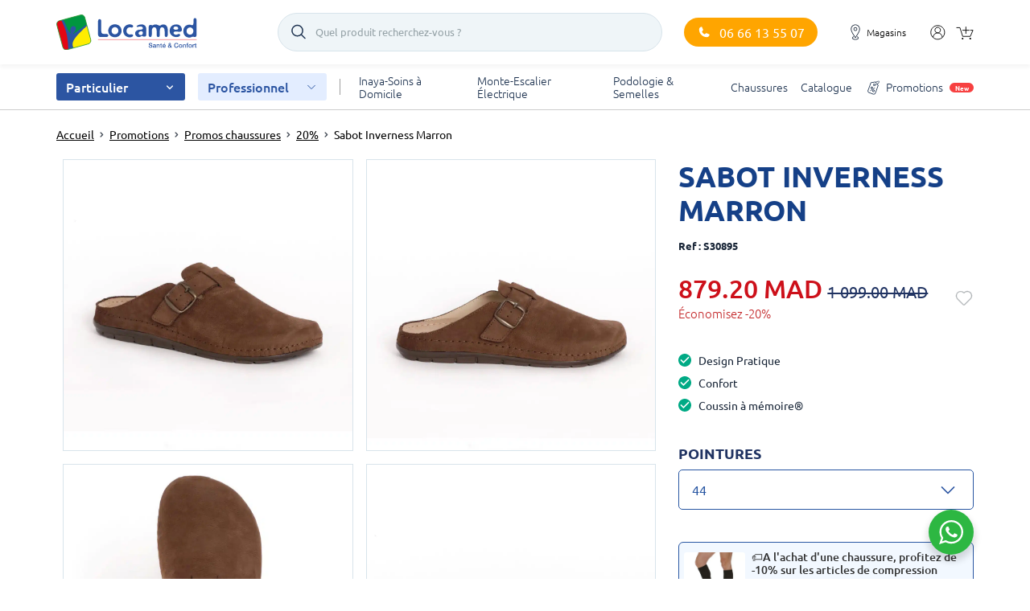

--- FILE ---
content_type: text/html; charset=UTF-8
request_url: https://locamed.ma/product/sabot-inverness-marron/
body_size: 50946
content:
<!doctype html>
<html class="no-js" lang="fr">
  <head>
    <meta name='robots' content='index, follow, max-image-preview:large, max-snippet:-1, max-video-preview:-1' />
	<style>img:is([sizes="auto" i], [sizes^="auto," i]) { contain-intrinsic-size: 3000px 1500px }</style>
	
	<!-- This site is optimized with the Yoast SEO Premium plugin v24.0 (Yoast SEO v24.0) - https://yoast.com/wordpress/plugins/seo/ -->
	<title>Sabot Inverness Marron - Locamed</title>
	<meta name="description" content="Chez Locamed, découvrez l&#039;alliance parfaite entre le style et le confort avec notre sélection exclusive de sabot-inverness-marron" />
	<link rel="canonical" href="https://locamed.ma/product/sabot-inverness-marron/" />
	<meta property="og:locale" content="fr_FR" />
	<meta property="og:type" content="article" />
	<meta property="og:title" content="Sabot Inverness Marron - Locamed" />
	<meta property="og:description" content="Chez Locamed, découvrez l&#039;alliance parfaite entre le style et le confort avec notre sélection exclusive de sabot-inverness-marron" />
	<meta property="og:url" content="https://locamed.ma/product/sabot-inverness-marron/" />
	<meta property="og:site_name" content="Locamed" />
	<meta property="article:modified_time" content="2026-01-19T09:25:15+00:00" />
	<meta property="og:image" content="https://locamed.ma/wp-content/uploads/2023/11/Sabot-Inverness-Marron.jpg" />
	<meta property="og:image:width" content="2000" />
	<meta property="og:image:height" content="1510" />
	<meta property="og:image:type" content="image/jpeg" />
	<meta name="twitter:card" content="summary_large_image" />
	<meta name="twitter:label1" content="Durée de lecture estimée" />
	<meta name="twitter:data1" content="2 minutes" />
	<script type="application/ld+json" class="yoast-schema-graph">{"@context":"https://schema.org","@graph":[{"@type":"WebPage","@id":"https://locamed.ma/product/sabot-inverness-marron/","url":"https://locamed.ma/product/sabot-inverness-marron/","name":"Sabot Inverness Marron - Locamed","isPartOf":{"@id":"https://locamed.ma/#website"},"primaryImageOfPage":{"@id":"https://locamed.ma/product/sabot-inverness-marron/#primaryimage"},"image":{"@id":"https://locamed.ma/product/sabot-inverness-marron/#primaryimage"},"thumbnailUrl":"https://locamed.ma/wp-content/uploads/2023/11/Sabot-Inverness-Marron.jpg","datePublished":"2023-11-10T13:58:57+00:00","dateModified":"2026-01-19T09:25:15+00:00","description":"Chez Locamed, découvrez l'alliance parfaite entre le style et le confort avec notre sélection exclusive de sabot-inverness-marron","breadcrumb":{"@id":"https://locamed.ma/product/sabot-inverness-marron/#breadcrumb"},"inLanguage":"fr-FR","potentialAction":[{"@type":"ReadAction","target":["https://locamed.ma/product/sabot-inverness-marron/"]}]},{"@type":"ImageObject","inLanguage":"fr-FR","@id":"https://locamed.ma/product/sabot-inverness-marron/#primaryimage","url":"https://locamed.ma/wp-content/uploads/2023/11/Sabot-Inverness-Marron.jpg","contentUrl":"https://locamed.ma/wp-content/uploads/2023/11/Sabot-Inverness-Marron.jpg","width":2000,"height":1510,"caption":"Sabot-Inverness-Marron"},{"@type":"BreadcrumbList","@id":"https://locamed.ma/product/sabot-inverness-marron/#breadcrumb","itemListElement":[{"@type":"ListItem","position":1,"name":"Shop","item":"https://locamed.ma/shop/"},{"@type":"ListItem","position":2,"name":"Sabot Inverness Marron"}]},{"@type":"WebSite","@id":"https://locamed.ma/#website","url":"https://locamed.ma/","name":"Locamed","description":"Locamed","publisher":{"@id":"https://locamed.ma/#organization"},"potentialAction":[{"@type":"SearchAction","target":{"@type":"EntryPoint","urlTemplate":"https://locamed.ma/?s={search_term_string}"},"query-input":{"@type":"PropertyValueSpecification","valueRequired":true,"valueName":"search_term_string"}}],"inLanguage":"fr-FR"},{"@type":"Organization","@id":"https://locamed.ma/#organization","name":"Locamed","url":"https://locamed.ma/","logo":{"@type":"ImageObject","inLanguage":"fr-FR","@id":"https://locamed.ma/#/schema/logo/image/","url":"https://locamed.ma/wp-content/uploads/2024/12/logo-locamed.png","contentUrl":"https://locamed.ma/wp-content/uploads/2024/12/logo-locamed.png","width":2560,"height":1809,"caption":"Locamed"},"image":{"@id":"https://locamed.ma/#/schema/logo/image/"}}]}</script>
	<!-- / Yoast SEO Premium plugin. -->


<link rel='dns-prefetch' href='//www.googletagmanager.com' />
<link rel="alternate" type="application/rss+xml" title="Locamed &raquo; Flux" href="https://locamed.ma/feed/" />
<link rel="alternate" type="application/rss+xml" title="Locamed &raquo; Flux des commentaires" href="https://locamed.ma/comments/feed/" />
    <link rel="preload" href="https://locamed.ma/wp-content/themes/locamed-theme/assets/fonts/ubuntu-400-normal-latin.woff2" as="font" type="font/woff2" crossorigin />
    <link rel="preload" href="https://locamed.ma/wp-content/themes/locamed-theme/assets/fonts/ubuntu-700-normal-latin.woff2" as="font" type="font/woff2" crossorigin />
    <link rel="preload" href="https://locamed.ma/wp-content/themes/locamed-theme/assets/fonts/ubuntu-500-normal-latin.woff2" as="font" type="font/woff2" crossorigin />
    <link rel="preload" href="https://locamed.ma/wp-content/themes/locamed-theme/assets/fonts/ubuntu-300-normal-latin.woff2" as="font" type="font/woff2" crossorigin />
<link rel="alternate" type="application/rss+xml" title="Locamed &raquo; Sabot Inverness Marron Flux des commentaires" href="https://locamed.ma/product/sabot-inverness-marron/feed/" />
<link rel='stylesheet' id='menu-icons-extra-css' href='https://locamed.ma/wp-content/plugins/menu-icons/css/extra.min.css?ver=0.13.18' type='text/css' media='all' />
<style id='wp-emoji-styles-inline-css' type='text/css'>

	img.wp-smiley, img.emoji {
		display: inline !important;
		border: none !important;
		box-shadow: none !important;
		height: 1em !important;
		width: 1em !important;
		margin: 0 0.07em !important;
		vertical-align: -0.1em !important;
		background: none !important;
		padding: 0 !important;
	}
</style>
<style id='global-styles-inline-css' type='text/css'>
:root{--wp--preset--aspect-ratio--square: 1;--wp--preset--aspect-ratio--4-3: 4/3;--wp--preset--aspect-ratio--3-4: 3/4;--wp--preset--aspect-ratio--3-2: 3/2;--wp--preset--aspect-ratio--2-3: 2/3;--wp--preset--aspect-ratio--16-9: 16/9;--wp--preset--aspect-ratio--9-16: 9/16;--wp--preset--color--black: #000000;--wp--preset--color--cyan-bluish-gray: #abb8c3;--wp--preset--color--white: #ffffff;--wp--preset--color--pale-pink: #f78da7;--wp--preset--color--vivid-red: #cf2e2e;--wp--preset--color--luminous-vivid-orange: #ff6900;--wp--preset--color--luminous-vivid-amber: #fcb900;--wp--preset--color--light-green-cyan: #7bdcb5;--wp--preset--color--vivid-green-cyan: #00d084;--wp--preset--color--pale-cyan-blue: #8ed1fc;--wp--preset--color--vivid-cyan-blue: #0693e3;--wp--preset--color--vivid-purple: #9b51e0;--wp--preset--gradient--vivid-cyan-blue-to-vivid-purple: linear-gradient(135deg,rgba(6,147,227,1) 0%,rgb(155,81,224) 100%);--wp--preset--gradient--light-green-cyan-to-vivid-green-cyan: linear-gradient(135deg,rgb(122,220,180) 0%,rgb(0,208,130) 100%);--wp--preset--gradient--luminous-vivid-amber-to-luminous-vivid-orange: linear-gradient(135deg,rgba(252,185,0,1) 0%,rgba(255,105,0,1) 100%);--wp--preset--gradient--luminous-vivid-orange-to-vivid-red: linear-gradient(135deg,rgba(255,105,0,1) 0%,rgb(207,46,46) 100%);--wp--preset--gradient--very-light-gray-to-cyan-bluish-gray: linear-gradient(135deg,rgb(238,238,238) 0%,rgb(169,184,195) 100%);--wp--preset--gradient--cool-to-warm-spectrum: linear-gradient(135deg,rgb(74,234,220) 0%,rgb(151,120,209) 20%,rgb(207,42,186) 40%,rgb(238,44,130) 60%,rgb(251,105,98) 80%,rgb(254,248,76) 100%);--wp--preset--gradient--blush-light-purple: linear-gradient(135deg,rgb(255,206,236) 0%,rgb(152,150,240) 100%);--wp--preset--gradient--blush-bordeaux: linear-gradient(135deg,rgb(254,205,165) 0%,rgb(254,45,45) 50%,rgb(107,0,62) 100%);--wp--preset--gradient--luminous-dusk: linear-gradient(135deg,rgb(255,203,112) 0%,rgb(199,81,192) 50%,rgb(65,88,208) 100%);--wp--preset--gradient--pale-ocean: linear-gradient(135deg,rgb(255,245,203) 0%,rgb(182,227,212) 50%,rgb(51,167,181) 100%);--wp--preset--gradient--electric-grass: linear-gradient(135deg,rgb(202,248,128) 0%,rgb(113,206,126) 100%);--wp--preset--gradient--midnight: linear-gradient(135deg,rgb(2,3,129) 0%,rgb(40,116,252) 100%);--wp--preset--font-size--small: 13px;--wp--preset--font-size--medium: 20px;--wp--preset--font-size--large: 36px;--wp--preset--font-size--x-large: 42px;--wp--preset--font-family--inter: "Inter", sans-serif;--wp--preset--font-family--cardo: Cardo;--wp--preset--spacing--20: 0.44rem;--wp--preset--spacing--30: 0.67rem;--wp--preset--spacing--40: 1rem;--wp--preset--spacing--50: 1.5rem;--wp--preset--spacing--60: 2.25rem;--wp--preset--spacing--70: 3.38rem;--wp--preset--spacing--80: 5.06rem;--wp--preset--shadow--natural: 6px 6px 9px rgba(0, 0, 0, 0.2);--wp--preset--shadow--deep: 12px 12px 50px rgba(0, 0, 0, 0.4);--wp--preset--shadow--sharp: 6px 6px 0px rgba(0, 0, 0, 0.2);--wp--preset--shadow--outlined: 6px 6px 0px -3px rgba(255, 255, 255, 1), 6px 6px rgba(0, 0, 0, 1);--wp--preset--shadow--crisp: 6px 6px 0px rgba(0, 0, 0, 1);}:where(.is-layout-flex){gap: 0.5em;}:where(.is-layout-grid){gap: 0.5em;}body .is-layout-flex{display: flex;}.is-layout-flex{flex-wrap: wrap;align-items: center;}.is-layout-flex > :is(*, div){margin: 0;}body .is-layout-grid{display: grid;}.is-layout-grid > :is(*, div){margin: 0;}:where(.wp-block-columns.is-layout-flex){gap: 2em;}:where(.wp-block-columns.is-layout-grid){gap: 2em;}:where(.wp-block-post-template.is-layout-flex){gap: 1.25em;}:where(.wp-block-post-template.is-layout-grid){gap: 1.25em;}.has-black-color{color: var(--wp--preset--color--black) !important;}.has-cyan-bluish-gray-color{color: var(--wp--preset--color--cyan-bluish-gray) !important;}.has-white-color{color: var(--wp--preset--color--white) !important;}.has-pale-pink-color{color: var(--wp--preset--color--pale-pink) !important;}.has-vivid-red-color{color: var(--wp--preset--color--vivid-red) !important;}.has-luminous-vivid-orange-color{color: var(--wp--preset--color--luminous-vivid-orange) !important;}.has-luminous-vivid-amber-color{color: var(--wp--preset--color--luminous-vivid-amber) !important;}.has-light-green-cyan-color{color: var(--wp--preset--color--light-green-cyan) !important;}.has-vivid-green-cyan-color{color: var(--wp--preset--color--vivid-green-cyan) !important;}.has-pale-cyan-blue-color{color: var(--wp--preset--color--pale-cyan-blue) !important;}.has-vivid-cyan-blue-color{color: var(--wp--preset--color--vivid-cyan-blue) !important;}.has-vivid-purple-color{color: var(--wp--preset--color--vivid-purple) !important;}.has-black-background-color{background-color: var(--wp--preset--color--black) !important;}.has-cyan-bluish-gray-background-color{background-color: var(--wp--preset--color--cyan-bluish-gray) !important;}.has-white-background-color{background-color: var(--wp--preset--color--white) !important;}.has-pale-pink-background-color{background-color: var(--wp--preset--color--pale-pink) !important;}.has-vivid-red-background-color{background-color: var(--wp--preset--color--vivid-red) !important;}.has-luminous-vivid-orange-background-color{background-color: var(--wp--preset--color--luminous-vivid-orange) !important;}.has-luminous-vivid-amber-background-color{background-color: var(--wp--preset--color--luminous-vivid-amber) !important;}.has-light-green-cyan-background-color{background-color: var(--wp--preset--color--light-green-cyan) !important;}.has-vivid-green-cyan-background-color{background-color: var(--wp--preset--color--vivid-green-cyan) !important;}.has-pale-cyan-blue-background-color{background-color: var(--wp--preset--color--pale-cyan-blue) !important;}.has-vivid-cyan-blue-background-color{background-color: var(--wp--preset--color--vivid-cyan-blue) !important;}.has-vivid-purple-background-color{background-color: var(--wp--preset--color--vivid-purple) !important;}.has-black-border-color{border-color: var(--wp--preset--color--black) !important;}.has-cyan-bluish-gray-border-color{border-color: var(--wp--preset--color--cyan-bluish-gray) !important;}.has-white-border-color{border-color: var(--wp--preset--color--white) !important;}.has-pale-pink-border-color{border-color: var(--wp--preset--color--pale-pink) !important;}.has-vivid-red-border-color{border-color: var(--wp--preset--color--vivid-red) !important;}.has-luminous-vivid-orange-border-color{border-color: var(--wp--preset--color--luminous-vivid-orange) !important;}.has-luminous-vivid-amber-border-color{border-color: var(--wp--preset--color--luminous-vivid-amber) !important;}.has-light-green-cyan-border-color{border-color: var(--wp--preset--color--light-green-cyan) !important;}.has-vivid-green-cyan-border-color{border-color: var(--wp--preset--color--vivid-green-cyan) !important;}.has-pale-cyan-blue-border-color{border-color: var(--wp--preset--color--pale-cyan-blue) !important;}.has-vivid-cyan-blue-border-color{border-color: var(--wp--preset--color--vivid-cyan-blue) !important;}.has-vivid-purple-border-color{border-color: var(--wp--preset--color--vivid-purple) !important;}.has-vivid-cyan-blue-to-vivid-purple-gradient-background{background: var(--wp--preset--gradient--vivid-cyan-blue-to-vivid-purple) !important;}.has-light-green-cyan-to-vivid-green-cyan-gradient-background{background: var(--wp--preset--gradient--light-green-cyan-to-vivid-green-cyan) !important;}.has-luminous-vivid-amber-to-luminous-vivid-orange-gradient-background{background: var(--wp--preset--gradient--luminous-vivid-amber-to-luminous-vivid-orange) !important;}.has-luminous-vivid-orange-to-vivid-red-gradient-background{background: var(--wp--preset--gradient--luminous-vivid-orange-to-vivid-red) !important;}.has-very-light-gray-to-cyan-bluish-gray-gradient-background{background: var(--wp--preset--gradient--very-light-gray-to-cyan-bluish-gray) !important;}.has-cool-to-warm-spectrum-gradient-background{background: var(--wp--preset--gradient--cool-to-warm-spectrum) !important;}.has-blush-light-purple-gradient-background{background: var(--wp--preset--gradient--blush-light-purple) !important;}.has-blush-bordeaux-gradient-background{background: var(--wp--preset--gradient--blush-bordeaux) !important;}.has-luminous-dusk-gradient-background{background: var(--wp--preset--gradient--luminous-dusk) !important;}.has-pale-ocean-gradient-background{background: var(--wp--preset--gradient--pale-ocean) !important;}.has-electric-grass-gradient-background{background: var(--wp--preset--gradient--electric-grass) !important;}.has-midnight-gradient-background{background: var(--wp--preset--gradient--midnight) !important;}.has-small-font-size{font-size: var(--wp--preset--font-size--small) !important;}.has-medium-font-size{font-size: var(--wp--preset--font-size--medium) !important;}.has-large-font-size{font-size: var(--wp--preset--font-size--large) !important;}.has-x-large-font-size{font-size: var(--wp--preset--font-size--x-large) !important;}
:where(.wp-block-post-template.is-layout-flex){gap: 1.25em;}:where(.wp-block-post-template.is-layout-grid){gap: 1.25em;}
:where(.wp-block-columns.is-layout-flex){gap: 2em;}:where(.wp-block-columns.is-layout-grid){gap: 2em;}
:root :where(.wp-block-pullquote){font-size: 1.5em;line-height: 1.6;}
</style>
<link rel='stylesheet' id='woocommerce-general-css' href='https://locamed.ma/wp-content/plugins/woocommerce/assets/css/woocommerce.css?ver=9.4.3' type='text/css' media='print' onload="this.onload=null;this.media='all'" />
<style id='woocommerce-inline-inline-css' type='text/css'>
.woocommerce form .form-row .required { visibility: visible; }
</style>
<link rel='stylesheet' id='select2-css' href='https://locamed.ma/wp-content/plugins/woocommerce/assets/css/select2.css?ver=9.4.3' type='text/css' media='print' onload="this.onload=null;this.media='all'" />
<link rel='stylesheet' id='lc-product-css' href='https://locamed.ma/wp-content/themes/locamed-theme/assets/css/product.css?ver=1758559623' type='text/css' media='all' />
<link rel='stylesheet' id='style-wp-css' href='https://locamed.ma/wp-content/themes/locamed-theme/style.css?ver=6.7.1' type='text/css' media='all' />
<script type="text/javascript" id="woocommerce-google-analytics-integration-gtag-js-after">
/* <![CDATA[ */
/* Google Analytics for WooCommerce (gtag.js) */
					window.dataLayer = window.dataLayer || [];
					function gtag(){dataLayer.push(arguments);}
					// Set up default consent state.
					for ( const mode of [{"analytics_storage":"denied","ad_storage":"denied","ad_user_data":"denied","ad_personalization":"denied","region":["AT","BE","BG","HR","CY","CZ","DK","EE","FI","FR","DE","GR","HU","IS","IE","IT","LV","LI","LT","LU","MT","NL","NO","PL","PT","RO","SK","SI","ES","SE","GB","CH"]}] || [] ) {
						gtag( "consent", "default", { "wait_for_update": 500, ...mode } );
					}
					gtag("js", new Date());
					gtag("set", "developer_id.dOGY3NW", true);
					gtag("config", "G-CJZ8H3B3YV", {"track_404":true,"allow_google_signals":false,"logged_in":false,"linker":{"domains":[],"allow_incoming":false},"custom_map":{"dimension1":"logged_in"}});
/* ]]> */
</script>

<!-- Extrait de code de la balise Google (gtag.js) ajouté par Site Kit -->

<!-- Extrait Google Ads ajouté par Site Kit -->

<!-- Extrait Google Analytics ajouté par Site Kit -->
<script type="text/javascript" defer="defer" src="https://www.googletagmanager.com/gtag/js?id=GT-WKXJ6S4" id="google_gtagjs-js" async></script>
<script type="text/javascript" id="google_gtagjs-js-after">
/* <![CDATA[ */
window.dataLayer = window.dataLayer || [];function gtag(){dataLayer.push(arguments);}
gtag("set","linker",{"domains":["locamed.ma"]});
gtag("js", new Date());
gtag("set", "developer_id.dZTNiMT", true);
gtag("config", "GT-WKXJ6S4");
gtag("config", "AW-575069814");
 window._googlesitekit = window._googlesitekit || {}; window._googlesitekit.throttledEvents = []; window._googlesitekit.gtagEvent = (name, data) => { var key = JSON.stringify( { name, data } ); if ( !! window._googlesitekit.throttledEvents[ key ] ) { return; } window._googlesitekit.throttledEvents[ key ] = true; setTimeout( () => { delete window._googlesitekit.throttledEvents[ key ]; }, 5 ); gtag( "event", name, { ...data, event_source: "site-kit" } ); } 
/* ]]> */
</script>

<!-- Extrait de code de la balise Google de fin (gtag.js) ajouté par Site Kit -->
<link rel="https://api.w.org/" href="https://locamed.ma/wp-json/" /><link rel="alternate" title="JSON" type="application/json" href="https://locamed.ma/wp-json/wp/v2/product/56464" /><link rel="EditURI" type="application/rsd+xml" title="RSD" href="https://locamed.ma/xmlrpc.php?rsd" />
<link rel='shortlink' href='https://locamed.ma/?p=56464' />
<link rel="alternate" title="oEmbed (JSON)" type="application/json+oembed" href="https://locamed.ma/wp-json/oembed/1.0/embed?url=https%3A%2F%2Flocamed.ma%2Fproduct%2Fsabot-inverness-marron%2F" />
<link rel="alternate" title="oEmbed (XML)" type="text/xml+oembed" href="https://locamed.ma/wp-json/oembed/1.0/embed?url=https%3A%2F%2Flocamed.ma%2Fproduct%2Fsabot-inverness-marron%2F&#038;format=xml" />
<!-- start Simple Custom CSS and JS -->
<style type="text/css">
.info-card__wrapper.has-link {
    cursor: pointer;
    position: relative;
}

.info-card__wrapper.has-link:after {
    content: "→";
    font-size: 20px;
    font-weight: 700;
    position: absolute;
    right: 18px;
    top: 50%;
    transform: translateY(-50%);
    color: #0a1633;
}

/* Make card clickable */
.product-info-card_clickable {
    cursor: pointer;
    position: relative;
}

/* Arrow style */
.product-info-card_clickable .product-info-card__arrow {
    font-size: 22px;
    font-weight: 700;
    margin-left: 8px;
    color: #0a1633;
}

/* Better alignment */
.product-info-card__wrap {
    display: flex;
    justify-content: space-between;
    align-items: center;
    gap: 8px;
}</style>
<!-- end Simple Custom CSS and JS -->
<!-- start Simple Custom CSS and JS -->
<script type="text/javascript">
document.addEventListener('DOMContentLoaded', () => {
  const btn = document.querySelector('.read-more-btn');
  const desc = document.querySelector('.subcategory-description');
  if (btn && desc) {
    btn.addEventListener('click', () => {
      desc.classList.toggle('expanded');
      btn.textContent = desc.classList.contains('expanded')
        ? 'Lire moins'
        : 'Lire la suite';
    });
  }
});</script>
<!-- end Simple Custom CSS and JS -->
<!-- start Simple Custom CSS and JS -->
<script type="text/javascript">
 

document.addEventListener('DOMContentLoaded', function() {
  const searchInput = document.querySelector('input[type="search"]');
  if (searchInput) {
    searchInput.setAttribute('autocomplete', 'off');
    searchInput.setAttribute('autocorrect', 'off');
    searchInput.setAttribute('autocapitalize', 'off');
    searchInput.setAttribute('spellcheck', 'false');
  }
});</script>
<!-- end Simple Custom CSS and JS -->
<!-- start Simple Custom CSS and JS -->
<script type="text/javascript">
 

document.addEventListener('DOMContentLoaded', function() {
  // find all menu links containing inaya.ma (with or without slash)
  const inayaLinks = document.querySelectorAll('a[href*="inaya.ma"]');
  
  inayaLinks.forEach(link => {
    // force open in new tab
    link.setAttribute('target', '_blank');
    link.setAttribute('rel', 'noopener noreferrer');
    
    // override any JS hijack
    link.addEventListener('click', function(e) {
      e.stopImmediatePropagation();
      window.open(this.href, '_blank', 'noopener');
      e.preventDefault();
    });
  });
});</script>
<!-- end Simple Custom CSS and JS -->
<meta name="generator" content="Site Kit by Google 1.144.0" />
		<style type="text/css">
			.b2bking_myaccount_individual_offer_bottom_line_add button.b2bking_myaccount_individual_offer_bottom_line_button, #b2bking_myaccount_conversations_container_top button, button.b2bking_myaccount_start_conversation_button, .b2bking_myaccount_conversation_endpoint_button, button.b2bking_bulkorder_form_container_bottom_add_button, button.b2bking_subaccounts_container_top_button, button.b2bking_subaccounts_new_account_container_content_bottom_button, button.b2bking_subaccounts_edit_account_container_content_bottom_button, button#b2bking_purchase_list_new_button, button.b2bking_purchase_lists_view_list, button#b2bking_reimburse_amount_button{
				background: #3ab1e4;
			}

			.b2bking_myaccount_individual_offer_bottom_line_add button:hover.b2bking_myaccount_individual_offer_bottom_line_button, #b2bking_myaccount_conversations_container_top button:hover, button:hover.b2bking_myaccount_start_conversation_button, .b2bking_myaccount_conversation_endpoint_button, button:hover.b2bking_bulkorder_form_container_bottom_add_button, button:hover.b2bking_subaccounts_container_top_button, button:hover.b2bking_subaccounts_new_account_container_content_bottom_button, button:hover.b2bking_subaccounts_edit_account_container_content_bottom_button, button:hover#b2bking_purchase_list_new_button, button:hover.b2bking_purchase_lists_view_list, .b2bking_myaccount_conversation_endpoint_button:hover, button#b2bking_reimburse_amount_button:hover{
				background: #0088c2;
			}
		</style>
		<!-- Google site verification - Google for WooCommerce -->
<meta name="google-site-verification" content="Q9qk46In5yGFXWuEfnoyFwviN-cq763eB8ZUjKcn5Cg" />
<meta charset="UTF-8"><meta http-equiv="X-UA-Compatible" content="IE=edge"><meta name="viewport" content="width=device-width, initial-scale=1.0, maximum-scale=1.0, user-scalable=0" /><link rel="icon" href="https://locamed.ma/wp-content/uploads/2023/03/favicon.png">    <style>
    /* Améliorer la visibilité des sélections */
    .js-select-option.field__select-option_selected {
        background-color: #e3f2fd !important;
        font-weight: bold !important;
    }
    
    /* Permettre l'ouverture des dropdowns quand cliqués */
    .js-select.field_select-opened .js-select-options {
        display: block !important;
        visibility: visible !important;
        opacity: 1 !important;
    }
    
    /* Fermer seulement quand pas explicitement ouvert */
    .js-select:not(.field_select-opened) .js-select-options {
        display: none !important;
    }
    
    /* Style pour les options sélectionnées */
    .js-select-option.field__select-option_selected {
        position: relative;
    }
    
    .js-select-option.field__select-option_selected::after {
        content: "✓";
        position: absolute;
        right: 10px;
        color: #28a745;
        font-weight: bold;
    }
    </style>
    	<noscript><style>.woocommerce-product-gallery{ opacity: 1 !important; }</style></noscript>
	
<!-- Extrait Google Tag Manager ajouté par Site Kit -->
<script type="text/javascript">
/* <![CDATA[ */

			( function( w, d, s, l, i ) {
				w[l] = w[l] || [];
				w[l].push( {'gtm.start': new Date().getTime(), event: 'gtm.js'} );
				var f = d.getElementsByTagName( s )[0],
					j = d.createElement( s ), dl = l != 'dataLayer' ? '&l=' + l : '';
				j.async = true;
				j.src = 'https://www.googletagmanager.com/gtm.js?id=' + i + dl;
				f.parentNode.insertBefore( j, f );
			} )( window, document, 'script', 'dataLayer', 'GTM-TKK82DR' );
			
/* ]]> */
</script>

<!-- Arrêter l&#039;extrait Google Tag Manager ajouté par Site Kit -->
<style class='wp-fonts-local' type='text/css'>
@font-face{font-family:Inter;font-style:normal;font-weight:300 900;font-display:fallback;src:url('https://locamed.ma/wp-content/plugins/woocommerce/assets/fonts/Inter-VariableFont_slnt,wght.woff2') format('woff2');font-stretch:normal;}
@font-face{font-family:Cardo;font-style:normal;font-weight:400;font-display:fallback;src:url('https://locamed.ma/wp-content/plugins/woocommerce/assets/fonts/cardo_normal_400.woff2') format('woff2');}
</style>
		<style type="text/css" id="wp-custom-css">
			.product-info-card_clickable {
  cursor: pointer;
  transition: background 0.3s ease;
}
.product-info-card_clickable:hover {
  background: #ffe4eb;
}
.product-info-card__arrow {
  font-weight: bold;
  font-size: 18px;
  color: #1a1a3b;
  margin-left: 8px;




.quantity-discounts__items {
    display: grid;
    grid-template-columns: repeat(3, 1fr);
    gap: 14px;
    margin-top: 10px;
}
	
	
.quantity-discounts__item-title {
    font-size: 17px;
    font-weight: 700;
    color: #1a2b49;
    display: block;
    margin-bottom: 4px;
}
	
	
	
.quantity-discounts__item-text {
    font-size: 14px;
    color: #444;
    line-height: 1.3;
}

.js-quantity-discounts-item__price {
    font-size: 16px;
    font-weight: 700;
    color: #1a2b49;
}
	
	
	.quantity-discounts__item-total {
    margin-top: 6px;
    font-size: 15px;
    font-weight: 600;
    color: #1a2b49;
}

.js-quantity-discounts-item__total {
    font-weight: 700;
    font-size: 16px;
}
	
	
	.quantity-discounts__item-discount {
    position: absolute;
    top: -10px;
    left: 10px;
    background: #c8242e;
    color: #fff;
    font-size: 13px;
    padding: 3px 10px;
    border-radius: 40px;
    font-weight: 700;
}
	
	.quantity-discounts__item.active {
    border-color: #1a2b49;
    box-shadow: 0 0 0 2px #1a2b49 inset;
}
	
	
	.quantity-discounts__item.active::after {
    content: "✔";
    position: absolute;
    top: 8px;
    right: 10px;
    background: #0bb783;
    color: #fff;
    font-size: 12px;
    width: 20px;
    height: 20px;
    border-radius: 50%;
    display: flex;
    align-items: center;
    justify-content: center;
}
	
	
	.quantity-discounts__item[data-discount] {
    background: #0d1e46;
    border-color: #0d1e46;
    color: #ffffff;
}

.quantity-discounts__item[data-discount] .quantity-discounts__item-title,
.quantity-discounts__item[data-discount] .js-quantity-discounts-item__price,
.quantity-discounts__item[data-discount] .quantity-discounts__item-total {
    color: #ffffff !important;
}
	
	
	.quantity-discounts__item[data-discount] {
    background: #0d1e46;
    border-color: #0d1e46;
    color: #ffffff;
}

.quantity-discounts__item[data-discount] .quantity-discounts__item-title,
.quantity-discounts__item[data-discount] .js-quantity-discounts-item__price,
.quantity-discounts__item[data-discount] .quantity-discounts__item-total {
    color: #ffffff !important;
}		</style>
		<noscript><style id="rocket-lazyload-nojs-css">.rll-youtube-player, [data-lazy-src]{display:none !important;}</style></noscript>  </head>

  
  <body class="product-template-default single single-product postid-56464 wp-embed-responsive theme-locamed-theme woocommerce woocommerce-page woocommerce-no-js yith-wcan-pro">

  
  <header class="header">
    <nav class="navbar navbar-expand-lg">
      <div class="navbar-primary">
        <div class="container">
          <div class="navbar-wrap">
            <button class="navbar-toggler collapsed js-toggler" type="button" data-toggle="collapse" data-target="#navbarToggler" aria-controls="navbarToggler" aria-expanded="false" aria-label="Toggle navigation">
              <span class="navbar-toggler-icon first"></span>
              <span class="navbar-toggler-icon second"></span>
              <span class="navbar-toggler-icon third"></span>
            </button>
      
                            <a class="navbar-brand" href="https://locamed.ma/">
                  <img width="212" height="53" src="data:image/svg+xml,%3Csvg%20xmlns='http://www.w3.org/2000/svg'%20viewBox='0%200%20212%2053'%3E%3C/svg%3E" alt="Logo" data-lazy-src="https://locamed.ma/wp-content/uploads/2023/02/logo.svg"><noscript><img width="212" height="53" src="https://locamed.ma/wp-content/uploads/2023/02/logo.svg" alt="Logo"></noscript>
                  
                  <script type="application/ld+json">
                    {
                      "@context": "https://schema.org",
                      "@type": "Organization",
                      "url": "https://locamed.ma/",
                      "logo": "https://locamed.ma/wp-content/uploads/2023/02/logo.svg"
                    }
                  </script>
                </a>
            
            <div
    class="
        js-search-embedded
        search-embedded
    "
    data-search-embedded__class-visible="search-embedded_visible"
>

    <button class="search-embedded__button" type="button">
        <span
            class="
                js-search-embedded__button-text
                search-embedded__button-text
            "
            data-search-embedded__placeholder="Quel produit recherchez-vous ?"
        >
            Quel produit recherchez-vous ?        </span>
    </button>

    <div class="search-embedded__form-and-results">

        <form
            class="search-embedded__form"
            action="/shop/"
        >
            <div class="search-embedded__field">
                <input
                    class="
                        js-search-embedded__input
                        search-embedded__input
                    "
                    type="search"
                    name="s"
                    tabindex="0"
                    placeholder="Quel produit recherchez-vous ?"
                    value=""
                >
                <input
                    class="
                        js-search-embedded__reset
                        search-embedded__reset
                    "
                    type="reset"
                >
            </div>
            <button
                class="
                    js-search-embedded__close
                    search-embedded__close
                "
                type="button"
            >
                Fermer
            </button>
        </form>

        <div
            class="
                js-search-embedded__results
                search-embedded__results
            "
            data-search-embedded__class-visible="search-embedded__results_visible"
        >
            <div class="search-embedded__suggestions-and-categories">
                <div
                    class="
                        js-search-embedded__suggestions
                        search-embedded__suggestions
                    "
                    data-search-embedded__class-visible="search-embedded__suggestions_visible"
                >
                    <script
                        class="js-search-embedded__suggestion-template"
                        type="text/template"
                    >
                        <a class="
                            js-search-embedded__suggestion
                            search-embedded__suggestion
                        "></a>
                    </script>
                </div>
                <div
                    class="
                        js-search-embedded__categories-wrapper
                        search-embedded__categories-wrapper
                    "
                    data-search-embedded__class-visible="search-embedded__categories-wrapper_visible"
                >
                    <div class="search-embedded__categories-title">
                        Par catégorie
                    </div>
                    <div class="
                        js-search-embedded__categories
                        search-embedded__categories
                    ">
                        <script
                            class="js-search-embedded__category-template"
                            type="text/template"
                        >
                            <a class="
                                js-search-embedded__category
                                search-embedded__category
                            ">
                                <span class="
                                    js-search-embedded__category-name
                                    search-embedded__category-name
                                "></span>
                                <span class="
                                    js-search-embedded__category-count
                                    search-embedded__category-count
                                "></span>
                            </a>
                        </script>
                    </div>
                </div>
                <div
                    class="
                        js-search-embedded__no-result
                        search-embedded__no-result
                    "
                    data-search-embedded__class-visible="search-embedded__no-result_visible"
                >
                    Pas de résultat
                </div>
            </div>
            <div class="
                js-custom-scrollbar
                search-embedded__products-wrapper
            ">
                <div class="
                    js-search-embedded__products
                    search-embedded__products
                ">
                    <script
                        class="js-search-embedded__product-template"
                        type="text/template"
                    >
                        <a class="search-embedded__product">
                            <span class="search-embedded__product-image-wrapper">
                                <img
                                    class="
                                        js-search-embedded__product-image
                                        search-embedded__product-image
                                    "
                                >
                            </span>
                            <span class="search-embedded__product-info">
                                <span
                                    class="
                                        js-search-embedded__product-name
                                        search-embedded__product-name
                                    "
                                ></span>
                                <span
                                    class="search-embedded__product-price-and-is-stock"
                                >
                                    <span
                                        class="
                                            js-search-embedded__product-price
                                            search-embedded__product-price
                                        "
                                    ></span>
                                    <span
                                        class="
                                            js-search-embedded__product-is-stock
                                            search-embedded__product-is-stock
                                        "
                                        data-search-embedded-product-is-stock-class-true="search-embedded__product-is-stock_true"
                                        data-search-embedded-product-is-stock-class-false="search-embedded__product-is-stock_false"
                                    >
                                        <span
                                            class="
                                                js-search-embedded__product-is-stock-text
                                                search-embedded__product-is-stock-text
                                            "
                                            data-search-embedded-product-is-stock-text-true="En stock"
                                            data-search-embedded-product-is-stock-text-false="Rupture de stock"
                                        ></span>
                                    </span>
                                </span>
                            </span>
                        </a>
                    </script>
                </div>
            </div>
        </div>

    </div>

    <div class="
        js-search-embedded__backdrop
        search-embedded__backdrop
    "></div>

</div>
                                <a href="tel:06 66 13 55 07 " class="btn btn-orange navbar-phone">
                    <img width="32" height="32" src="data:image/svg+xml,%3Csvg%20xmlns='http://www.w3.org/2000/svg'%20viewBox='0%200%2032%2032'%3E%3C/svg%3E" alt="" data-lazy-src="https://locamed.ma/wp-content/themes/locamed-theme/assets/images/icons/phone.svg"><noscript><img width="32" height="32" src="https://locamed.ma/wp-content/themes/locamed-theme/assets/images/icons/phone.svg" alt=""></noscript>
                    06 66 13 55 07                   </a>
                    
              
              <div class="navbar-user-nav">
                <a href="/magasins" class="navbar-user-nav__item navbar-stores">
                  <img width="32" height="32" src="data:image/svg+xml,%3Csvg%20xmlns='http://www.w3.org/2000/svg'%20viewBox='0%200%2032%2032'%3E%3C/svg%3E" alt="" data-lazy-src="https://locamed.ma/wp-content/themes/locamed-theme/assets/images/icons/map.svg"><noscript><img width="32" height="32" src="https://locamed.ma/wp-content/themes/locamed-theme/assets/images/icons/map.svg" alt=""></noscript>
                  <span class="navbar-user-nav__item-text">Magasins</span>
                </a>

                                <button data-toggle="modal" data-target="#auth-modal" class="navbar-user-nav__item account"><img width="24" height="24" src="data:image/svg+xml,%3Csvg%20xmlns='http://www.w3.org/2000/svg'%20viewBox='0%200%2024%2024'%3E%3C/svg%3E" alt="" data-lazy-src="https://locamed.ma/wp-content/themes/locamed-theme/assets/images/icons/profile.svg"><noscript><img width="24" height="24" src="https://locamed.ma/wp-content/themes/locamed-theme/assets/images/icons/profile.svg" alt=""></noscript></button>
              
                            
              <button class="navbar-user-nav__item cart open-cart">
                <img width="24" height="24" src="data:image/svg+xml,%3Csvg%20xmlns='http://www.w3.org/2000/svg'%20viewBox='0%200%2024%2024'%3E%3C/svg%3E" alt="" data-lazy-src="https://locamed.ma/wp-content/themes/locamed-theme/assets/images/icons/cart.svg"><noscript><img width="24" height="24" src="https://locamed.ma/wp-content/themes/locamed-theme/assets/images/icons/cart.svg" alt=""></noscript>
                <span class="hidden">0</span>
              </button>
            </div>
          </div>    
        </div>
      </div>

      <div class="navbar-secondary">
        <div class="container">
          <button 
            class="
              js-categories-toggler_btn 
              categories-toggler_btn 
              categories-toggler_btn_cat
              navbar-secondary__btn 
            "
            data-toggle="categories"
            data-target="main-categories">
            Particulier          </button>              
          
          
          <button 
            class="
              js-categories-toggler_btn
              categories-toggler_btn 
              categories-toggler_btn_pro
              navbar-secondary__btn 
            "
            data-toggle="categories"
            data-target="professional-categories"
          >
            Professionnel          </button>
          
          <!-- All menu -->                          
          <div class="collapse navbar-collapse" id="navbarToggler">
            <ul class="navbar-nav">
              <li class="navbar-nav-item nav-item only-on-mobile">
                <button 
                  class="
                    js-categories-toggler_btn 
                    categories-toggler_btn 
                    categories-toggler_btn_cat
                  "
                  data-toggle="categories"
                  data-target="main-categories"
                >
                  Particulier                </button>
              </li>

              <li class="navbar-nav-item nav-item only-on-mobile">
                <button 
                  class="
                    js-categories-toggler_btn 
                    categories-toggler_btn 
                    categories-toggler_btn_pro
                  " 
                  data-toggle="categories" 
                  data-target="professional-categories"
                >
                  Professionnel                </button>
              </li>

                                                              
                        <li class="navbar-nav-item nav-item   icon-only-on-mobile ">                          
                            <a 
                                                            class="nav-link " 
                              href="https://inaya.ma/">
                                <!-- Item Icon -->
                                
                                Inaya-Soins à Domicile
                                                            </a>
                            
                                                    </li>
                                                              
                        <li class="navbar-nav-item nav-item   icon-only-on-mobile ">                          
                            <a 
                                                            class="nav-link " 
                              href="https://locamed.ma/monte-escaliers/">
                                <!-- Item Icon -->
                                
                                Monte-Escalier Électrique
                                                            </a>
                            
                                                    </li>
                                                              
                        <li class="navbar-nav-item nav-item   icon-only-on-mobile ">                          
                            <a 
                                                            class="nav-link " 
                              href="https://locamed.ma/stepcare/">
                                <!-- Item Icon -->
                                
                                Podologie & Semelles
                                                            </a>
                            
                                                    </li>
                                                              
                        <li class="navbar-nav-item nav-item   icon-only-on-mobile ">                          
                            <a 
                                                            class="nav-link " 
                              href="https://locamed.ma/shoozy/">
                                <!-- Item Icon -->
                                
                                Chaussures
                                                            </a>
                            
                                                    </li>
                                                              
                        <li class="navbar-nav-item nav-item   icon-only-on-mobile ">                          
                            <a 
                                                            class="nav-link " 
                              href="https://drive.google.com/file/d/1UobkOI6jfyTPvBCQ5PQAZcHVrhaw7ykb/view?usp=sharing">
                                <!-- Item Icon -->
                                
                                Catalogue
                                                            </a>
                            
                                                    </li>
                                                              
                        <li class="navbar-nav-item nav-item    ">                          
                            <a 
                                                            class="nav-link " 
                              href="https://locamed.ma/product-category/promotions/">
                                <!-- Item Icon -->
                                <img width="1" height="1" src="data:image/svg+xml,%3Csvg%20xmlns='http://www.w3.org/2000/svg'%20viewBox='0%200%201%201'%3E%3C/svg%3E" class="attachment-large size-large" alt="" decoding="async" data-lazy-src="https://locamed.ma/wp-content/uploads/2025/02/promotions.svg" /><noscript><img width="1" height="1" src="https://locamed.ma/wp-content/uploads/2025/02/promotions.svg" class="attachment-large size-large" alt="" decoding="async" /></noscript>
                                Promotions
                                <span class="nav-item__badge" style="background-color: #F74040;">New</span>                            </a>
                            
                                                    </li>
                                                              
                        <li class="navbar-nav-item nav-item only-on-mobile icon-only-on-mobile ">                          
                            <a 
                                                            class="nav-link " 
                              href="https://locamed.ma/magasins/">
                                <!-- Item Icon -->
                                <img width="1" height="1" src="data:image/svg+xml,%3Csvg%20xmlns='http://www.w3.org/2000/svg'%20viewBox='0%200%201%201'%3E%3C/svg%3E" class="attachment-large size-large" alt="" decoding="async" data-lazy-src="https://locamed.ma/wp-content/uploads/2023/02/stores.svg" /><noscript><img width="1" height="1" src="https://locamed.ma/wp-content/uploads/2023/02/stores.svg" class="attachment-large size-large" alt="" decoding="async" /></noscript>
                                Magasins
                                                            </a>
                            
                                                    </li>
                          </ul>
          </div>
        </div>
      </div>
    </nav>  

    <!-- Wrapper for categories menus -->
    <div class="categories-entry"></div>
  </header>

  
<section class="modal fade modal-form auth-modal" id="auth-modal" tabindex="-1" aria-labelledby="auth-modal-label" aria-hidden="true">
    <div class="modal-dialog modal-dialog-centered">
        <button type="button" class="close" data-dismiss="modal" aria-label="Close"></button>       

        <div class="modal-content">
            <div class="modal-form__sidebar">
                <img width="346" height="350" src="data:image/svg+xml,%3Csvg%20xmlns='http://www.w3.org/2000/svg'%20viewBox='0%200%20346%20350'%3E%3C/svg%3E" class="modal-form__sidebar-image" alt="" data-lazy-src="https://locamed.ma/wp-content/themes/locamed-theme/assets/images/logo-white-short.svg"><noscript><img width="346" height="350" src="https://locamed.ma/wp-content/themes/locamed-theme/assets/images/logo-white-short.svg" class="modal-form__sidebar-image" alt=""></noscript>
                
                <a href="javascript:void(0);" class="modal-form__sidebar-logo">
                    <img width="212" height="53" src="data:image/svg+xml,%3Csvg%20xmlns='http://www.w3.org/2000/svg'%20viewBox='0%200%20212%2053'%3E%3C/svg%3E" alt="" data-lazy-src="https://locamed.ma/wp-content/themes/locamed-theme/assets/images/logo.svg"><noscript><img width="212" height="53" src="https://locamed.ma/wp-content/themes/locamed-theme/assets/images/logo.svg" alt=""></noscript>
                </a>
            </div>

            <div class="modal-form__main auth-modal-main">
                <div class="modal-form__view auth-modal-main-view login">
                    <h3>Connectez-vous à votre compte</h3>          
                    
                    
                    <form action="" class="form">
                        <input type="hidden" name="action" value="login_user">
                        
                        
<label 
    class="field__label
        
            
            
                        
                        
            
            
            
            
            
            "        
    >
            <span class="field__title">
            E-mail        </span>
    
            <!-- E-mail -->
        <input
            class="
                field
                field_text
            "
            type="email"
                        name="email"                        required                
        >
    
    
    </label>
<label 
    class="field__label
        
            
            
                        
                        
            
            
            
            
            
            "        
    >
            <span class="field__title">
            Mot de passe        </span>
    
            <!-- Password -->
        <div class="field_password hidden ">
            <input
                class="
                    field
                    field_text
                "
                type="password"
                                name="password"                min="8"                                                required 
                   
            >
            <div class="field_password_show"></div>
        </div>

    
    </label>
                        <div class="d-flex align-items-center justify-content-between">
                            
<label 
    class="field__label
        
            
            
                        
                        
            
            
            field__label_checkbox
            
            
            "        
    >
    
            <!-- Checkbox  -->
        <input 
            type="checkbox" 
            class="field field_checkbox"
            name="keep-logged"              
            id="#keep-logged"                          
        >
        <div class="field__content"><p>Souviens-toi de moi</p></div>    
    </label>
                            <button class="show-view reset-password" data-target="reset-password" type="button">
                                Mot de passe oublié?
                            </button>
                        </div>

                        <button class="btn btn-green square submit" disabled type="button">
                            <div class="clickable"></div>
                            Connexion
                        </button>
                    </form>
                    
                    <button class="btn btn-green square light show-view" data-target="register" type="button">Créer un compte</button>
                </div>

                <div class="modal-form__view auth-modal-main-view register hidden">
                                        
                                            <h3>Créez votre compte</h3>
                    
                    <form action="#" class="form">
                        <input type="hidden" name="action" value="create_new_user">
                        <input type="hidden" name="account_type" value="particular">

                        <div class="form-step current" data-step="0">
                            <!-- Gender -->
                            <div class="checkboxes">
                                <span class="field__title">Civilité</span>

                                
<label 
    class="field__label
        
            
            
                        
            field__label_radio            
            
            
            
            
            filled
            "        
    >
    
            <!-- Radio -->
        <input 
            type="radio" 
            class="field field_radio radio filled"
            name="sex"                        required  
            id="sex_1"            checked              
        >
        
        <div class="field__content">
            <h6>Homme</h6>                    </div>
    
    </label>
<label 
    class="field__label
        
            
            
                        
            field__label_radio            
            
            
            
            
            filled
            "        
    >
    
            <!-- Radio -->
        <input 
            type="radio" 
            class="field field_radio radio filled"
            name="sex"                        required  
            id="sex_2"                          
        >
        
        <div class="field__content">
            <h6>Femme</h6>                    </div>
    
    </label>                            </div>
    
                            
<label 
    class="field__label
        
            
            
                        
                        
            
            
            
            
            
            "        
    >
            <span class="field__title">
            Prénom        </span>
    
            <!-- Text -->
        <input
            class="
                field
                field_text
            "
            type="text"
            placeholder="Prénom"            name="first_name"                        required   
                     
        >
    </label>
<label 
    class="field__label
        
            
            
                        
                        
            
            
            
            
            
            "        
    >
            <span class="field__title">
            Nom        </span>
    
            <!-- Text -->
        <input
            class="
                field
                field_text
            "
            type="text"
            placeholder="Nom"            name="last_name"                        required   
                     
        >
    </label>    
                            <div class="field__label">
                                <span class="field__title">Type de compte</span>

                                    <div class="tabs-component buttons">
                    <button 
                class="tabs-component-item 
                 current"

                data-tab="0" title="Particulier" 
                type="button"
                                    name="change_account_type"
                    value="particular"
                            >
                Particulier            </button>
                    <button 
                class="tabs-component-item 
                "

                data-tab="1" title="Professionnel" 
                type="button"
                                    name="change_account_type"
                    value="professional"
                            >
                Professionnel            </button>
            </div>
                            </div>
    
                            <div class="tabs-component-content current" data-content-tab="0"></div>
                            <div class="tabs-component-content" data-content-tab="1">
                                
<label 
    class="field__label
        
            field__label_select js-select-wrapper
            
                        
                        
            
            
            
            
            
            "        
    >
            <span class="field__title">
            Type de spécialité        </span>
    
            <!-- Select -->
                
        <span
            class="
                js-select
                field
                field_select
                required            "
            data-select-class-selected-option-placeholder="field__select-selected-option_placeholder"
            data-select-class-opened="field_select-opened"
            data-select-class-options-opened="field__select-options_opened"
            data-select-class-option-selected="field__select-option_selected"
        >
            <input
                class="js-select-input"
                type="hidden"
                name="speciality_type"                                required 
                   
            >

            <span class="
                js-select-selected-option
                field__select-selected-option
                            ">
                            Médecins             </span>

            <span class="
                js-select-options
                field__select-options
                custom-scroll
            ">
                                    
                    <span 
                        class="
                            js-select-option
                            field__select-option
                                                    "
                        data-select-option-value="Médecins "
                    >
                        Médecins                     </span>
                                    
                    <span 
                        class="
                            js-select-option
                            field__select-option
                                                    "
                        data-select-option-value="Cliniques et hôpitaux "
                    >
                        Cliniques et hôpitaux                     </span>
                                    
                    <span 
                        class="
                            js-select-option
                            field__select-option
                                                    "
                        data-select-option-value="Pharmacies "
                    >
                        Pharmacies                     </span>
                                    
                    <span 
                        class="
                            js-select-option
                            field__select-option
                                                    "
                        data-select-option-value="Parapharmacies "
                    >
                        Parapharmacies                     </span>
                                    
                    <span 
                        class="
                            js-select-option
                            field__select-option
                                                    "
                        data-select-option-value="Etudiants en médecine "
                    >
                        Etudiants en médecine                     </span>
                            </span>
        </span>

    </label>                                
                            
                                <div class="auth-modal-main-view-block">
                                    <h4>Carte professionnelle</h4>
                                    <p class="description">Vous pouvez joindre le fichier ci-dessous ou nous envoyer un message WhatsApp</p>
                                    
                                    <div class="d-flex align-items-center gap-0-20 mt-20">
                                        
<label 
    class="field__label
        
            
            field field_file empty
                        
                        
            
            
            
            
            
            mt-0"        
    placeholder="sélectionner le fichier ID">
    
            <!-- File -->
        <input
            class="
                field
                field_file_input
            "
            type="file"
            placeholder="sélectionner le fichier ID"            name="speciality_file"                        required   
                    >
        <button type="button" class="clear"></button>

    
    </label>    
                                        <a href="https://wa.me/0666135507" class="redirect whatsapp-redirect" target="_blank">
                                            <img width="50" height="50" src="data:image/svg+xml,%3Csvg%20xmlns='http://www.w3.org/2000/svg'%20viewBox='0%200%2050%2050'%3E%3C/svg%3E" alt="" data-lazy-src="https://locamed.ma/wp-content/themes/locamed-theme/assets/images/uploads/whatsapp.svg"><noscript><img width="50" height="50" src="https://locamed.ma/wp-content/themes/locamed-theme/assets/images/uploads/whatsapp.svg" alt=""></noscript>
                                            <input type="hidden" name="whatsapp_file">
                                        </a>
                                    </div>
                                </div>
                            </div>

                            <button class="btn btn-green square submit show-step" data-target="1" type="button" disabled>
                                <div class="clickable"></div>
                                Vers la prochaine étape                            </button>
                        </div>

                        <div class="form-step" data-step="1">
                            
<label 
    class="field__label
        
            
            
                        
                        
            
            
            
            
            
            "        
    >
            <span class="field__title">
            Téléphone mobile        </span>
    
            <!-- Phone -->
        <input
            class="
                field
                field_text
            "
            type="tel"
                        name="billing_phone"                        required 
                           
        >
    
    
    </label>
<label 
    class="field__label
        
            
            
                        
                        
            
            
            
            
            
            "        
    >
            <span class="field__title">
            E-mail        </span>
    
            <!-- E-mail -->
        <input
            class="
                field
                field_text
            "
            type="email"
                        name="email"                        required                
        >
    
    
    </label>
<label 
    class="field__label
        
            
            
                        
                        
            
            
            
            
            
            "        
    >
            <span class="field__title">
            Mot de passe        </span>
    
            <!-- Password -->
        <div class="field_password hidden ">
            <input
                class="
                    field
                    field_text
                "
                type="password"
                                name="password"                min="8"                                                required 
                   
            >
            <div class="field_password_show"></div>
        </div>

    
    </label>
<label 
    class="field__label
        
            
            
                        
                        
            
            field_switcher__label
            
            
            
            "        
    >
    
            <!-- Switcher -->
        <input
            class="
                field
                field_switcher
            "
            type="checkbox"
            name="receive_newsletters"            id="register_receive_newsletters"            checked           
              
              
        >       
        <div class="field_switcher_button"></div>
        
         
            <div class="field_switcher_content">
                Recevoir notre newsletter  
            </div>
        
    </label>
<label 
    class="field__label
        
            
            
                        
                        
            
            
            field__label_checkbox
            
            
            "        
    >
    
            <!-- Checkbox  -->
        <input 
            type="checkbox" 
            class="field field_checkbox"
            name="confidential"            required  
            id="confidential"            checked              
        >
        <div class="field__content"><p>Message concernant la confidentialité des données clients Conformément aux dispositions de la loi du n°78-17 du 6 janvier 1978, vous disposez d&rsquo;un droit d&rsquo;accès, de rectification et d&rsquo;opposition sur les données nominatives vous concernant.</p>
</div>    
    </label>
<label 
    class="field__label
        
            
            
                        
                        
            
            
            field__label_checkbox
            
            
            "        
    >
    
            <!-- Checkbox  -->
        <input 
            type="checkbox" 
            class="field field_checkbox"
            name="terms"            required  
            id="terms"            checked              
        >
        <div class="field__content"><p>J&rsquo;accepte les conditions générales et la politique de confidentialité</p>
</div>    
    </label>
                            <button class="btn btn-green square submit submit-form" type="button" disabled>
                                <div class="clickable"></div>
                                Enregistrer                            </button>
                        </div>
                    </form>

                    <div class="auth-modal-main-view-footer">
                        <p>Vous avez déjà un compte ? <button class="show-view" data-target="login" type="button">Connectez-vous !</button></p>
                    </div>                    
                </div>

                <div class="modal-form__view auth-modal-main-view reset-password hidden">
                    <form action="#" class="form">
                        <input type="hidden" name="action" value="reset_user_pass">
                        <div class="form-step current" data-step="0">
                            <h3>Créez votre compte</h3>
                            <p>Veuillez renseigner l'adresse e-mail que vous avez utilisée à la création de votre compte. Vous recevrez un lien temporaire pour réinitialiser votre mot de passe</p>

                            
<label 
    class="field__label
        
            
            
                        
                        
            
            
            
            
            
            "        
    >
            <span class="field__title">
            E-mail        </span>
    
            <!-- E-mail -->
        <input
            class="
                field
                field_text
            "
            type="email"
                        name="user_email"                        required                
        >
    
    
    </label>
                            <button class="btn btn-green square submit" disabled type="button">
                                <div class="clickable"></div>
                                Envoyer un lien de réinitialisation
                            </button>                        
                            
                            <div class="auth-modal-main-view-footer">
                                <p>Vous avez déjà un compte? <button class="show-view" data-target="login" type="button">Connexion</button></p>
                            </div>
                        </div>

                        <div class="form-step reset-password-confirmation" data-step="1">
                            <h3>Envoyer un lien de réinitialisation</h3>
                            <p>Si cette adresse e-mail est enregistrée dans notre boutique, vous recevrez un lien pour réinitialiser votre mot de passe sur <b class="user_email">designer2.perfectorium@gmail.com.</b></p>
                            <img width="108" height="118" src="data:image/svg+xml,%3Csvg%20xmlns='http://www.w3.org/2000/svg'%20viewBox='0%200%20108%20118'%3E%3C/svg%3E" alt="" data-lazy-src="https://locamed.ma/wp-content/themes/locamed-theme/assets/images/icons/email-confirmation.svg"><noscript><img width="108" height="118" src="https://locamed.ma/wp-content/themes/locamed-theme/assets/images/icons/email-confirmation.svg" alt=""></noscript>
                        </div>
                    </form>
                </div>
            </div>
        </div>
    </div>
</section>



<section class="modal fade modal-form auth-modal success-modal" id="success-modal" tabindex="-1" aria-labelledby="reset-password-label" aria-hidden="true">
    <div class="modal-dialog modal-dialog-centered">
        <button type="button" class="close" data-dismiss="modal" aria-label="Close"></button>
        
        <div class="modal-content">
            <div class="modal-form__sidebar">
                <img width="346" height="350" src="data:image/svg+xml,%3Csvg%20xmlns='http://www.w3.org/2000/svg'%20viewBox='0%200%20346%20350'%3E%3C/svg%3E" class="modal-form__sidebar-image" alt="" data-lazy-src="https://locamed.ma/wp-content/themes/locamed-theme/assets/images/logo-white-short.svg"><noscript><img width="346" height="350" src="https://locamed.ma/wp-content/themes/locamed-theme/assets/images/logo-white-short.svg" class="modal-form__sidebar-image" alt=""></noscript>
                
                <a href="javascript:void(0);" class="modal-form__sidebar-logo">
                    <img width="212" height="53" src="data:image/svg+xml,%3Csvg%20xmlns='http://www.w3.org/2000/svg'%20viewBox='0%200%20212%2053'%3E%3C/svg%3E" alt="" data-lazy-src="https://locamed.ma/wp-content/themes/locamed-theme/assets/images/logo.svg"><noscript><img width="212" height="53" src="https://locamed.ma/wp-content/themes/locamed-theme/assets/images/logo.svg" alt=""></noscript>
                </a>
            </div>

            <div class="modal-form__main auth-modal-main">     
                <div class="modal-form__view auth-modal-main-view success">
                    <h3>Succès</h3>
                    <p class="message">Nous nous engageons à valider chaque profil professionnel sous 3 jours ouvrés maximum</p>
                    <img width="81" height="80" src="data:image/svg+xml,%3Csvg%20xmlns='http://www.w3.org/2000/svg'%20viewBox='0%200%2081%2080'%3E%3C/svg%3E" alt="" data-lazy-src="https://locamed.ma/wp-content/themes/locamed-theme/assets/images/icons/success-icon.svg"><noscript><img width="81" height="80" src="https://locamed.ma/wp-content/themes/locamed-theme/assets/images/icons/success-icon.svg" alt=""></noscript>
                    <button type="button" class="btn btn-green square" data-dismiss="modal" aria-label="Close">Page d'accueil</button>
                </div>
            </div>
        </div>
    </div>
</section><div class="bag-component hidden " data-total="0">

    <div class="bag-component-bcg"></div>
    
    <div class="bag-component-card">

        <div class="bag-component-card-head">
            <h4>Mon Panier</h4>

            <!-- <button class="remove-all-from-cart-btn" type="button">Remove All</button> -->

            <button class="close"></button>
        </div>
	    

	<div class="bag-component-card-main">
		<h5 class="woocommerce-mini-cart__empty-message">Aucun produit dans le panier.</h5>
		<ul class="bag-component-card-list woocommerce-mini-cart cart_list product_list_widget ">
		</ul>
	</div>

<div class="bag-component-card-footer">
    <div class="bag-component-card-footer-total">
        <h4>Total</h4>
        <h3>0 MAD </h3>
    </div>
    <button type="button" onclick="window.location.href='https://locamed.ma/checkout/'" class="js-bag-button-checkout btn btn-green square">Commander</button>
</div>

    </div>
</div>
<!-- Modal -->
<div class="modal fade alert-modal alert-modal" id="alert-modal" tabindex="-1"
     aria-labelledby="alert-modal-label" aria-hidden="true">
    <div class="modal-dialog">
        <div class="modal-content">
            <button type="button" class="close" data-dismiss="modal" aria-label="Close"></button>

            <div class="success hidden">
                <img width="81" height="80" class="alert-modal__icon" src="data:image/svg+xml,%3Csvg%20xmlns='http://www.w3.org/2000/svg'%20viewBox='0%200%2081%2080'%3E%3C/svg%3E" alt="" data-lazy-src="https://locamed.ma/wp-content/themes/locamed-theme/assets/images/icons/success-icon.svg"><noscript><img width="81" height="80" class="alert-modal__icon" src="https://locamed.ma/wp-content/themes/locamed-theme/assets/images/icons/success-icon.svg" alt=""></noscript>
                
                <h4></h4>
                
                <div class="alert-modal__content">
                                    </div>
            </div>
            
            <div class="failed hidden">
                <h3>Ups...</h3>
                <h4></h4>            
                <div class="alert-modal__content">
                                    </div>
            </div>

            <button data-dismiss="modal" aria-label="Close" type="button" class="btn btn-green square">Fermer</button>
        </div>
    </div>
</div><section 
    class="modal fade modal-form request-a-quotation-modal" 
    id="request-a-quotation-modal" 
    tabindex="-1" 
    aria-labelledby="request-a-quotation-modal-label" 
    aria-hidden="true">
    
    <div class="modal-dialog modal-dialog-centered">
        <button type="button" class="close" data-dismiss="modal" aria-label="Close"></button>
        
        <div class="modal-content">
            <div class="modal-form__sidebar">
                <img width="346" height="350" src="data:image/svg+xml,%3Csvg%20xmlns='http://www.w3.org/2000/svg'%20viewBox='0%200%20346%20350'%3E%3C/svg%3E" class="modal-form__sidebar-image" alt="" data-lazy-src="https://locamed.ma/wp-content/themes/locamed-theme/assets/images/logo-white-short.svg"><noscript><img width="346" height="350" src="https://locamed.ma/wp-content/themes/locamed-theme/assets/images/logo-white-short.svg" class="modal-form__sidebar-image" alt=""></noscript>
                
                <a href="javascript:void(0);" class="modal-form__sidebar-logo">
                    <img width="212" height="53" src="data:image/svg+xml,%3Csvg%20xmlns='http://www.w3.org/2000/svg'%20viewBox='0%200%20212%2053'%3E%3C/svg%3E" alt="" data-lazy-src="https://locamed.ma/wp-content/themes/locamed-theme/assets/images/logo.svg"><noscript><img width="212" height="53" src="https://locamed.ma/wp-content/themes/locamed-theme/assets/images/logo.svg" alt=""></noscript>
                </a>
            </div>

            
            <div class="modal-form__main">      
                <div class="modal-form__view">
                    <h3>Demande de devis sur mesure</h3>                    
                    <form 
                        class="form" 
                        action="#"
                        data-success-message="Demande envoyée avec succès" 
                        data-error-message="Error">

                        <input type="hidden" name="product_id" value="">
                        <input type="hidden" name="action" value="request_a_quotation">

                        
<label 
    class="field__label
        
            
            
                        
                        
            
            
            
            
            
            "        
    >
            <span class="field__title">
            Nom        </span>
    
            <!-- Text -->
        <input
            class="
                field
                field_text
            "
            type="text"
                        name="last_name"                        required   
                     
        >
    </label>
<label 
    class="field__label
        
            
            
                        
                        
            
            
            
            
            
            "        
    >
            <span class="field__title">
            Prénom        </span>
    
            <!-- Text -->
        <input
            class="
                field
                field_text
            "
            type="text"
                        name="first_name"                        required   
                     
        >
    </label>
<label 
    class="field__label
        
            
            
                        
                        
            
            
            
            
            
            "        
    >
            <span class="field__title">
            Numéro de téléphone        </span>
    
            <!-- Phone -->
        <input
            class="
                field
                field_text
            "
            type="tel"
                        name="phone"                        required 
                           
        >
    
    
    </label>
<label 
    class="field__label
        
            
            
                        
                        
            
            
            
            
            
            "        
    >
            <span class="field__title">
            E-mail        </span>
    
            <!-- E-mail -->
        <input
            class="
                field
                field_text
            "
            type="email"
                        name="email"                        required                
        >
    
    
    </label>
<label 
    class="field__label
        
            
            
                        
                        
            
            
            
            
            
            "        
    >
            <span class="field__title">
            Ville        </span>
    
            <!-- Text -->
        <input
            class="
                field
                field_text
            "
            type="text"
            placeholder="ville"            name="city"                           
                     
        >
    </label>
<label 
    class="field__label
        
            field__label_select js-select-wrapper
            
                        
                        
            
            
            
            
            
            "        
    >
            <span class="field__title">
            Type de spécialité        </span>
    
            <!-- Select -->
                
        <span
            class="
                js-select
                field
                field_select
                            "
            data-select-class-selected-option-placeholder="field__select-selected-option_placeholder"
            data-select-class-opened="field_select-opened"
            data-select-class-options-opened="field__select-options_opened"
            data-select-class-option-selected="field__select-option_selected"
        >
            <input
                class="js-select-input"
                type="hidden"
                name="speciality_type"                                 
                   
            >

            <span class="
                js-select-selected-option
                field__select-selected-option
                            ">
                            Médecins             </span>

            <span class="
                js-select-options
                field__select-options
                custom-scroll
            ">
                                    
                    <span 
                        class="
                            js-select-option
                            field__select-option
                                                    "
                        data-select-option-value="Médecins "
                    >
                        Médecins                     </span>
                                    
                    <span 
                        class="
                            js-select-option
                            field__select-option
                                                    "
                        data-select-option-value="Cliniques et hôpitaux "
                    >
                        Cliniques et hôpitaux                     </span>
                                    
                    <span 
                        class="
                            js-select-option
                            field__select-option
                                                    "
                        data-select-option-value="Pharmacies "
                    >
                        Pharmacies                     </span>
                                    
                    <span 
                        class="
                            js-select-option
                            field__select-option
                                                    "
                        data-select-option-value="Parapharmacies "
                    >
                        Parapharmacies                     </span>
                                    
                    <span 
                        class="
                            js-select-option
                            field__select-option
                                                    "
                        data-select-option-value="Etudiants en médecine "
                    >
                        Etudiants en médecine                     </span>
                            </span>
        </span>

    </label>
                        <button type="button" class="btn btn-green square submit" disabled>
                            <div class="clickable"></div>
                            Envoyer votre demande
                        </button>
                    </form>
                </div>
            </div>
        </div>
    </div>
</section>
	<main class="main product-page js-product-page "><div class="container"><section class="section-breadcrumbs"><div class=""><div class="section-breadcrumbs__list"><a class="section-breadcrumbs__item section-breadcrumbs__item_link " href="https://locamed.ma">Accueil</a><span class="section-breadcrumbs__divider"></span><a class="section-breadcrumbs__item section-breadcrumbs__item_link " href="https://locamed.ma/product-category/promotions/">Promotions</a><span class="section-breadcrumbs__divider"></span><a class="section-breadcrumbs__item section-breadcrumbs__item_link " href="https://locamed.ma/product-category/promotions/promos-chaussures/">Promos chaussures</a><span class="section-breadcrumbs__divider"></span><a class="section-breadcrumbs__item section-breadcrumbs__item_link section-breadcrumbs__item_penultimate" href="https://locamed.ma/product-category/promotions/promos-chaussures/20/">20%</a><span class="section-breadcrumbs__divider"></span><span class="section-breadcrumbs__item section-breadcrumbs__item_text">Sabot Inverness Marron</span></div></div></section>
	
		

<div class="js-popup-photo-viewer__modal modal popup-photo-viewer__modal"
	tabindex="-1"
	aria-modal="true"
	role="dialog"
>
	<div class="
		modal-dialog
		modal-dialog-centered
		popup-photo-viewer__modal-dialog
	">
		<div class="
			modal-content
			popup-photo-viewer__modal-content
		">
			<button
				type="button"
				class="popup-photo-viewer__close"
				data-dismiss="modal"
				aria-label="Close"
			></button>

			<div class="popup-photo-viewer__title">
				Sabot Inverness Marron			</div>

			<div class="
				js-popup-photo-viewer
				popup-photo-viewer
			">
														<div data-bg="https://locamed.ma/wp-content/uploads/2023/11/Sabot-Inverness-Marron.jpg"
						class="popup-photo-viewer__item popup-photo-viewer__item_img rocket-lazyload"
						style=""
						data-dismiss="modal"
					>
					</div>
																									<div data-bg="https://locamed.ma/wp-content/uploads/2023/11/Sabot-Inverness-Marron.jpg1_.jpg"
							class="popup-photo-viewer__item popup-photo-viewer__item_img rocket-lazyload"
							style=""
							data-dismiss="modal"
						></div>
																	<div data-bg="https://locamed.ma/wp-content/uploads/2023/11/Sabot-Inverness-Marron.jpg3_.jpg"
							class="popup-photo-viewer__item popup-photo-viewer__item_img rocket-lazyload"
							style=""
							data-dismiss="modal"
						></div>
																	<div data-bg="https://locamed.ma/wp-content/uploads/2023/11/Sabot-Inverness-Marron.jpg4_.jpg"
							class="popup-photo-viewer__item popup-photo-viewer__item_img rocket-lazyload"
							style=""
							data-dismiss="modal"
						></div>
												</div>
		</div>
	</div>
</div>

<div
	id="product-56464"
	class="js-product-view-plus row product type-product post-56464 status-publish first instock product_cat-4184 product_cat-chaussures product_cat-homme-shoozy product_cat-marques product_cat-promos-chaussures product_cat-sabots-pantoufles product_cat-scholl has-post-thumbnail taxable shipping-taxable purchasable product-type-variable"					data-product-view-plus_action="product_view_plus"
				data-product-view-plus_product-id="56464"
			>
	<div class="col-lg-8 product-page__main-wrap">
		<div class="product-page__main">
			<div class="product-photos">
    <div class="product-photos__wrap js-product-photos-slider slider-component" data-slick={"initialSlide":0,"slidesToShow":2,"swipeToSlide":true,"dots":false,"arrows":true,"infinite":false,"autoplay":false,"responsive":[{"breakpoint":"574","settings":{"slidesToShow":1}}]}>
                            <div class="product-photos__item js-popup-photo-viewer__opener" data-popup-photo-viewer__index="0">
                        <picture class="attachment-medium-large size-medium-large" decoding="async" fetchpriority="high">
<source type="image/webp" data-lazy-srcset="https://locamed.ma/wp-content/uploads/2023/11/Sabot-Inverness-Marron.jpg.webp 2000w, https://locamed.ma/wp-content/uploads/2023/11/Sabot-Inverness-Marron-300x227.jpg.webp 300w, https://locamed.ma/wp-content/uploads/2023/11/Sabot-Inverness-Marron-1024x773.jpg.webp 1024w, https://locamed.ma/wp-content/uploads/2023/11/Sabot-Inverness-Marron-768x580.jpg.webp 768w, https://locamed.ma/wp-content/uploads/2023/11/Sabot-Inverness-Marron-1536x1160.jpg.webp 1536w, https://locamed.ma/wp-content/uploads/2023/11/Sabot-Inverness-Marron-600x453.jpg.webp 600w" sizes="(max-width: 2000px) 100vw, 2000px"/>
<img width="2000" height="1510" src="data:image/svg+xml,%3Csvg%20xmlns='http://www.w3.org/2000/svg'%20viewBox='0%200%202000%201510'%3E%3C/svg%3E" alt="Sabot-Inverness-Marron" decoding="async" fetchpriority="high" data-lazy-srcset="https://locamed.ma/wp-content/uploads/2023/11/Sabot-Inverness-Marron.jpg 2000w, https://locamed.ma/wp-content/uploads/2023/11/Sabot-Inverness-Marron-300x227.jpg 300w, https://locamed.ma/wp-content/uploads/2023/11/Sabot-Inverness-Marron-1024x773.jpg 1024w, https://locamed.ma/wp-content/uploads/2023/11/Sabot-Inverness-Marron-768x580.jpg 768w, https://locamed.ma/wp-content/uploads/2023/11/Sabot-Inverness-Marron-1536x1160.jpg 1536w, https://locamed.ma/wp-content/uploads/2023/11/Sabot-Inverness-Marron-600x453.jpg 600w" data-lazy-sizes="(max-width: 2000px) 100vw, 2000px" data-lazy-src="https://locamed.ma/wp-content/uploads/2023/11/Sabot-Inverness-Marron.jpg"/><noscript><img width="2000" height="1510" src="https://locamed.ma/wp-content/uploads/2023/11/Sabot-Inverness-Marron.jpg" alt="Sabot-Inverness-Marron" decoding="async" fetchpriority="high" srcset="https://locamed.ma/wp-content/uploads/2023/11/Sabot-Inverness-Marron.jpg 2000w, https://locamed.ma/wp-content/uploads/2023/11/Sabot-Inverness-Marron-300x227.jpg 300w, https://locamed.ma/wp-content/uploads/2023/11/Sabot-Inverness-Marron-1024x773.jpg 1024w, https://locamed.ma/wp-content/uploads/2023/11/Sabot-Inverness-Marron-768x580.jpg 768w, https://locamed.ma/wp-content/uploads/2023/11/Sabot-Inverness-Marron-1536x1160.jpg 1536w, https://locamed.ma/wp-content/uploads/2023/11/Sabot-Inverness-Marron-600x453.jpg 600w" sizes="(max-width: 2000px) 100vw, 2000px"/></noscript>
</picture>
                    </div>
                                    
                <!-- Other Images -->
                                    <div 
                        class="product-photos__item js-popup-photo-viewer__opener " 
                        data-popup-photo-viewer__index="1"
                    >
                        <picture class="attachment-medium-large size-medium-large" decoding="async">
<source type="image/webp" data-lazy-srcset="https://locamed.ma/wp-content/uploads/2023/11/Sabot-Inverness-Marron.jpg1_.jpg.webp 2000w, https://locamed.ma/wp-content/uploads/2023/11/Sabot-Inverness-Marron.jpg1_-300x227.jpg.webp 300w, https://locamed.ma/wp-content/uploads/2023/11/Sabot-Inverness-Marron.jpg1_-1024x773.jpg.webp 1024w, https://locamed.ma/wp-content/uploads/2023/11/Sabot-Inverness-Marron.jpg1_-768x580.jpg.webp 768w, https://locamed.ma/wp-content/uploads/2023/11/Sabot-Inverness-Marron.jpg1_-1536x1160.jpg.webp 1536w, https://locamed.ma/wp-content/uploads/2023/11/Sabot-Inverness-Marron.jpg1_-600x453.jpg.webp 600w" sizes="(max-width: 2000px) 100vw, 2000px"/>
<img width="2000" height="1510" src="data:image/svg+xml,%3Csvg%20xmlns='http://www.w3.org/2000/svg'%20viewBox='0%200%202000%201510'%3E%3C/svg%3E" alt="" decoding="async" data-lazy-srcset="https://locamed.ma/wp-content/uploads/2023/11/Sabot-Inverness-Marron.jpg1_.jpg 2000w, https://locamed.ma/wp-content/uploads/2023/11/Sabot-Inverness-Marron.jpg1_-300x227.jpg 300w, https://locamed.ma/wp-content/uploads/2023/11/Sabot-Inverness-Marron.jpg1_-1024x773.jpg 1024w, https://locamed.ma/wp-content/uploads/2023/11/Sabot-Inverness-Marron.jpg1_-768x580.jpg 768w, https://locamed.ma/wp-content/uploads/2023/11/Sabot-Inverness-Marron.jpg1_-1536x1160.jpg 1536w, https://locamed.ma/wp-content/uploads/2023/11/Sabot-Inverness-Marron.jpg1_-600x453.jpg 600w" data-lazy-sizes="(max-width: 2000px) 100vw, 2000px" data-lazy-src="https://locamed.ma/wp-content/uploads/2023/11/Sabot-Inverness-Marron.jpg1_.jpg"/><noscript><img width="2000" height="1510" src="https://locamed.ma/wp-content/uploads/2023/11/Sabot-Inverness-Marron.jpg1_.jpg" alt="" decoding="async" srcset="https://locamed.ma/wp-content/uploads/2023/11/Sabot-Inverness-Marron.jpg1_.jpg 2000w, https://locamed.ma/wp-content/uploads/2023/11/Sabot-Inverness-Marron.jpg1_-300x227.jpg 300w, https://locamed.ma/wp-content/uploads/2023/11/Sabot-Inverness-Marron.jpg1_-1024x773.jpg 1024w, https://locamed.ma/wp-content/uploads/2023/11/Sabot-Inverness-Marron.jpg1_-768x580.jpg 768w, https://locamed.ma/wp-content/uploads/2023/11/Sabot-Inverness-Marron.jpg1_-1536x1160.jpg 1536w, https://locamed.ma/wp-content/uploads/2023/11/Sabot-Inverness-Marron.jpg1_-600x453.jpg 600w" sizes="(max-width: 2000px) 100vw, 2000px"/></noscript>
</picture>
                    </div>
                                    <div 
                        class="product-photos__item js-popup-photo-viewer__opener " 
                        data-popup-photo-viewer__index="2"
                    >
                        <picture class="attachment-medium-large size-medium-large" decoding="async">
<source type="image/webp" data-lazy-srcset="https://locamed.ma/wp-content/uploads/2023/11/Sabot-Inverness-Marron.jpg3_.jpg.webp 2000w, https://locamed.ma/wp-content/uploads/2023/11/Sabot-Inverness-Marron.jpg3_-300x227.jpg.webp 300w, https://locamed.ma/wp-content/uploads/2023/11/Sabot-Inverness-Marron.jpg3_-1024x773.jpg.webp 1024w, https://locamed.ma/wp-content/uploads/2023/11/Sabot-Inverness-Marron.jpg3_-768x580.jpg.webp 768w, https://locamed.ma/wp-content/uploads/2023/11/Sabot-Inverness-Marron.jpg3_-1536x1160.jpg.webp 1536w, https://locamed.ma/wp-content/uploads/2023/11/Sabot-Inverness-Marron.jpg3_-600x453.jpg.webp 600w" sizes="(max-width: 2000px) 100vw, 2000px"/>
<img width="2000" height="1510" src="data:image/svg+xml,%3Csvg%20xmlns='http://www.w3.org/2000/svg'%20viewBox='0%200%202000%201510'%3E%3C/svg%3E" alt="" decoding="async" data-lazy-srcset="https://locamed.ma/wp-content/uploads/2023/11/Sabot-Inverness-Marron.jpg3_.jpg 2000w, https://locamed.ma/wp-content/uploads/2023/11/Sabot-Inverness-Marron.jpg3_-300x227.jpg 300w, https://locamed.ma/wp-content/uploads/2023/11/Sabot-Inverness-Marron.jpg3_-1024x773.jpg 1024w, https://locamed.ma/wp-content/uploads/2023/11/Sabot-Inverness-Marron.jpg3_-768x580.jpg 768w, https://locamed.ma/wp-content/uploads/2023/11/Sabot-Inverness-Marron.jpg3_-1536x1160.jpg 1536w, https://locamed.ma/wp-content/uploads/2023/11/Sabot-Inverness-Marron.jpg3_-600x453.jpg 600w" data-lazy-sizes="(max-width: 2000px) 100vw, 2000px" data-lazy-src="https://locamed.ma/wp-content/uploads/2023/11/Sabot-Inverness-Marron.jpg3_.jpg"/><noscript><img width="2000" height="1510" src="https://locamed.ma/wp-content/uploads/2023/11/Sabot-Inverness-Marron.jpg3_.jpg" alt="" decoding="async" srcset="https://locamed.ma/wp-content/uploads/2023/11/Sabot-Inverness-Marron.jpg3_.jpg 2000w, https://locamed.ma/wp-content/uploads/2023/11/Sabot-Inverness-Marron.jpg3_-300x227.jpg 300w, https://locamed.ma/wp-content/uploads/2023/11/Sabot-Inverness-Marron.jpg3_-1024x773.jpg 1024w, https://locamed.ma/wp-content/uploads/2023/11/Sabot-Inverness-Marron.jpg3_-768x580.jpg 768w, https://locamed.ma/wp-content/uploads/2023/11/Sabot-Inverness-Marron.jpg3_-1536x1160.jpg 1536w, https://locamed.ma/wp-content/uploads/2023/11/Sabot-Inverness-Marron.jpg3_-600x453.jpg 600w" sizes="(max-width: 2000px) 100vw, 2000px"/></noscript>
</picture>
                    </div>
                                    <div 
                        class="product-photos__item js-popup-photo-viewer__opener " 
                        data-popup-photo-viewer__index="3"
                    >
                        <picture class="attachment-medium-large size-medium-large" decoding="async">
<source type="image/webp" data-lazy-srcset="https://locamed.ma/wp-content/uploads/2023/11/Sabot-Inverness-Marron.jpg4_.jpg.webp 2000w, https://locamed.ma/wp-content/uploads/2023/11/Sabot-Inverness-Marron.jpg4_-300x227.jpg.webp 300w, https://locamed.ma/wp-content/uploads/2023/11/Sabot-Inverness-Marron.jpg4_-1024x773.jpg.webp 1024w, https://locamed.ma/wp-content/uploads/2023/11/Sabot-Inverness-Marron.jpg4_-768x580.jpg.webp 768w, https://locamed.ma/wp-content/uploads/2023/11/Sabot-Inverness-Marron.jpg4_-1536x1160.jpg.webp 1536w, https://locamed.ma/wp-content/uploads/2023/11/Sabot-Inverness-Marron.jpg4_-600x453.jpg.webp 600w" sizes="(max-width: 2000px) 100vw, 2000px"/>
<img width="2000" height="1510" src="data:image/svg+xml,%3Csvg%20xmlns='http://www.w3.org/2000/svg'%20viewBox='0%200%202000%201510'%3E%3C/svg%3E" alt="" decoding="async" data-lazy-srcset="https://locamed.ma/wp-content/uploads/2023/11/Sabot-Inverness-Marron.jpg4_.jpg 2000w, https://locamed.ma/wp-content/uploads/2023/11/Sabot-Inverness-Marron.jpg4_-300x227.jpg 300w, https://locamed.ma/wp-content/uploads/2023/11/Sabot-Inverness-Marron.jpg4_-1024x773.jpg 1024w, https://locamed.ma/wp-content/uploads/2023/11/Sabot-Inverness-Marron.jpg4_-768x580.jpg 768w, https://locamed.ma/wp-content/uploads/2023/11/Sabot-Inverness-Marron.jpg4_-1536x1160.jpg 1536w, https://locamed.ma/wp-content/uploads/2023/11/Sabot-Inverness-Marron.jpg4_-600x453.jpg 600w" data-lazy-sizes="(max-width: 2000px) 100vw, 2000px" data-lazy-src="https://locamed.ma/wp-content/uploads/2023/11/Sabot-Inverness-Marron.jpg4_.jpg"/><noscript><img width="2000" height="1510" src="https://locamed.ma/wp-content/uploads/2023/11/Sabot-Inverness-Marron.jpg4_.jpg" alt="" decoding="async" srcset="https://locamed.ma/wp-content/uploads/2023/11/Sabot-Inverness-Marron.jpg4_.jpg 2000w, https://locamed.ma/wp-content/uploads/2023/11/Sabot-Inverness-Marron.jpg4_-300x227.jpg 300w, https://locamed.ma/wp-content/uploads/2023/11/Sabot-Inverness-Marron.jpg4_-1024x773.jpg 1024w, https://locamed.ma/wp-content/uploads/2023/11/Sabot-Inverness-Marron.jpg4_-768x580.jpg 768w, https://locamed.ma/wp-content/uploads/2023/11/Sabot-Inverness-Marron.jpg4_-1536x1160.jpg 1536w, https://locamed.ma/wp-content/uploads/2023/11/Sabot-Inverness-Marron.jpg4_-600x453.jpg 600w" sizes="(max-width: 2000px) 100vw, 2000px"/></noscript>
</picture>
                    </div>
                                </div>

    
    </div>


    <div class="product-content">	
				<div class="product-content__section">
			<div class="product-content__section-wrap">
				
								<div class="product-description">
					<h1 class="product__section-title product-title"><strong><span class="">Sabot Inverness Marron </span></strong></h1>
<div class="no-bullet active">
<div class="inner-wrapper">
<p data-start="108" data-end="600">Le <strong data-start="111" data-end="137">Sabot Inverness Marron</strong> de Scholl est un modèle conçu pour offrir un confort durable aux personnes actives, que ce soit en milieu professionnel ou pour un usage quotidien. Sa teinte marron chaleureuse et polyvalente s’accorde facilement à toutes les tenues, tandis que son design sobre et ergonomique garantit un port agréable dès les premiers instants. Grâce à sa construction légère et à sa tige souple, ce sabot assure une sensation immédiate de confort et de liberté de mouvement.</p>
</div>
<div>
<p style="font-weight: 400"><span style="color: #000080"><b><strong>Technologie : Coussin à mémoire de forme</strong></b></span></p>
<p style="font-weight: 400">La technologie Memory Cushion® se caractérise par une semelle intérieure souple à mémoire de forme. La densité spécialement conçue lui permet de s'adapter à l'anatomie naturelle du pied, aidant à répartir la pression. La semelle intérieure Memory Cushion assure une sensation de confort, de détente, de douceur et de stabilité en réduisant les pics de pression dans certaines zones de la plante du pied.</p>
</div>
<h2><span style="color: #000080"><strong>Caractéristiques du produit :</strong></span></h2>
<div>
<ul class="product-detail-list">
<li>Type : Chaussons</li>
<li>Saison : Automne/Hiver 2023</li>
<li>Largeur : Standard</li>
<li>Construction : Cousu Goodyear</li>
<li>Couleur : Marron</li>
<li>Hauteur du talon : 3 cm</li>
<li>Doublure : Cuir</li>
<li>Modèle : INVERNESS MAN COMFORT</li>
<li>Dessus / Tige : Cuir</li>
<li>Semelle intérieure : Cuir</li>
<li>Semelle extérieure : Synthétique</li>
</ul>
<p>&nbsp;</p>
</div>
</div>
<p><strong>Voir tous les <a href="https://locamed.ma/product-category/chaussures/homme-shoozy/sabots-pantoufles/">sabots pour hommes.</a></strong></p>
				
				</div>
								
																
								<table class="product-attributes">
			<tr class="product-attributes__item">
			<th class="product-attributes-item__label">
				Fournisseurs			</th>
			<td class="product-attributes-item__value">
				<p>Scholl</p>
			</td>
		</tr>
	</table>
							</div>
		</div>
		
									
						
						
									
							
<div class="product-content__section product-reviews-section">
	<h2 class="product-content__section-heading">Avis clients</h2>
	<div class="product-content__section-wrap">
		<div id="reviews" class="woocommerce-Reviews">
			

			
						
			
			<div class="clear"></div>

						
			<div class="product-reviews">
				<div class="product-reviews-info">
					<h3 class="product-reviews-info__title">
						Sabot Inverness Marron					</h3>
					<div class="product-reviews-info__columns">
						<div class="product-reviews-info__overall">
							<div class="product-reviews-info__overall-stars">
																	<div class="product-reviews-info__overall-star">
										<div
											class="product-reviews-info__overall-star-filled"
											style="
																									width: 0%
																							"
										></div>
									</div>
																	<div class="product-reviews-info__overall-star">
										<div
											class="product-reviews-info__overall-star-filled"
											style="
																									width: 0
																							"
										></div>
									</div>
																	<div class="product-reviews-info__overall-star">
										<div
											class="product-reviews-info__overall-star-filled"
											style="
																									width: 0
																							"
										></div>
									</div>
																	<div class="product-reviews-info__overall-star">
										<div
											class="product-reviews-info__overall-star-filled"
											style="
																									width: 0
																							"
										></div>
									</div>
																	<div class="product-reviews-info__overall-star">
										<div
											class="product-reviews-info__overall-star-filled"
											style="
																									width: 0
																							"
										></div>
									</div>
															</div>
							<div class="product-reviews-info__overall-numbers">
								<span class="product-reviews-info__overall-number-average">
									0								</span>
								<span class="product-reviews-info__overall-number-max">
									<strong>/</strong>5
								</span>
							</div>
							<div class="product-reviews-info__overall-text">
								Basé sur 0 avis							</div>
						</div>
						<div class="product-reviews-info__detailed">
															<div class="product-reviews-info__detailed-row">
									<div class="product-reviews-info__detailed-stars">
																					<div class="product-reviews-info__detailed-star"></div>
																					<div class="product-reviews-info__detailed-star"></div>
																					<div class="product-reviews-info__detailed-star"></div>
																					<div class="product-reviews-info__detailed-star"></div>
																					<div class="product-reviews-info__detailed-star"></div>
																			</div>
									<div class="product-reviews-info__detailed-bar">
										<div
											class="product-reviews-info__detailed-bar-filled"
											style="width: 0%;"
										></div>
									</div>
									<div class="product-reviews-info__detailed-number">
										0									</div>
								</div>
															<div class="product-reviews-info__detailed-row">
									<div class="product-reviews-info__detailed-stars">
																					<div class="product-reviews-info__detailed-star"></div>
																					<div class="product-reviews-info__detailed-star"></div>
																					<div class="product-reviews-info__detailed-star"></div>
																					<div class="product-reviews-info__detailed-star"></div>
																			</div>
									<div class="product-reviews-info__detailed-bar">
										<div
											class="product-reviews-info__detailed-bar-filled"
											style="width: 0%;"
										></div>
									</div>
									<div class="product-reviews-info__detailed-number">
										0									</div>
								</div>
															<div class="product-reviews-info__detailed-row">
									<div class="product-reviews-info__detailed-stars">
																					<div class="product-reviews-info__detailed-star"></div>
																					<div class="product-reviews-info__detailed-star"></div>
																					<div class="product-reviews-info__detailed-star"></div>
																			</div>
									<div class="product-reviews-info__detailed-bar">
										<div
											class="product-reviews-info__detailed-bar-filled"
											style="width: 0%;"
										></div>
									</div>
									<div class="product-reviews-info__detailed-number">
										0									</div>
								</div>
															<div class="product-reviews-info__detailed-row">
									<div class="product-reviews-info__detailed-stars">
																					<div class="product-reviews-info__detailed-star"></div>
																					<div class="product-reviews-info__detailed-star"></div>
																			</div>
									<div class="product-reviews-info__detailed-bar">
										<div
											class="product-reviews-info__detailed-bar-filled"
											style="width: 0%;"
										></div>
									</div>
									<div class="product-reviews-info__detailed-number">
										0									</div>
								</div>
															<div class="product-reviews-info__detailed-row">
									<div class="product-reviews-info__detailed-stars">
																					<div class="product-reviews-info__detailed-star"></div>
																			</div>
									<div class="product-reviews-info__detailed-bar">
										<div
											class="product-reviews-info__detailed-bar-filled"
											style="width: 0%;"
										></div>
									</div>
									<div class="product-reviews-info__detailed-number">
										0									</div>
								</div>
													</div>
					</div>
				</div>
				<div class="product-reviews-form-and-list">
											<div class="product-reviews-form-login">
							<div class="product-reviews-form-login__text">
								Connectez-vous pour laisser un avis sur ce produit
							</div>
							<button
								class="product-reviews-form-login__button"
								type="button"
								data-toggle="modal"
								data-target="#auth-modal"
							>
								Connexion
							</button>
						</div>
														</div>
			</div>
		</div>
	</div>
</div>					</div>

	
		</div>
	</div>
	<div class="col-lg-4 product-page__aside-wrap">
		<asside 
			class="
				product-page__aside 
				add-to-cart 
				js-product-page__add-to-cart 
				js-product-page__add-to-cart_main
			" 
			id="product-page__add-to-cart">
			<input type="hidden" name="photo" data-photo="https://locamed.ma/wp-content/uploads/2023/11/Sabot-Inverness-Marron-150x150.jpg">
			<input type="hidden" name="link" data-link="https://locamed.ma/product/sabot-inverness-marron/">

			<div data-name="Sabot Inverness Marron" class="product-name entry-title">Sabot Inverness Marron</div>	<div class="product-reference">
		Ref :		S30895	</div>

<div class="add-to-cart__price-wrap">
    <div class="
        product-price 
        product-price_html 
        product-price_discounted        add-to-cart__price
        js-product-page__price
        "
    >
        <h2 class="product-price__price product-price__price_discounted">
            879.20 MAD    
        </h2>
    
        <div class="product-price__regular">1 099.00 MAD</div><span class="product-price__discount">Économisez -20%</span>    </div>


    <!-- WhishList Button -->
    <button type="button" class="js-add-to-whishlist-btn add-to-whishlist-btn" data-toggle="modal" data-target="#auth-modal"></button></div>    <div class="checkmark-list product-block checkmark-list_checkmark-in-cicrle">
                
        <ul class="checkmark-list__items">
                
                <li class="checkmark-list__item ">
                    Design Pratique                </li>
                
                <li class="checkmark-list__item ">
                    Confort                </li>
                
                <li class="checkmark-list__item ">
                    Coussin à mémoire®                </li>
                
        </ul>
    </div>

<form 
	class="variations_form cart form product-form js-product-page__form js-product-page__form_main" 
	data-product_id="56464" 
	data-current_variation="{&quot;attribute_pa_pointure&quot;:&quot;44-2&quot;}" 
	data-product_variations="[{&quot;attributes&quot;:{&quot;attribute_pa_pointure&quot;:&quot;46&quot;},&quot;availability_html&quot;:&quot;\r\n&lt;span class=\&quot;product-availability in-stock\&quot;&gt;\r\n\tEn stock\r\n\t\t\t&lt;button \r\n\t\t\ttype=\&quot;button\&quot; \r\n\t\t\tclass=\&quot;product-availability__info js-product-availability__info additional-info-icon js-toggle-product-aside-modal\&quot;\r\n\t\t\tdata-in-stock-title=\&quot;En Stock \&quot;\r\n\t\t\tdata-out-of-stock-title=\&quot;Rupture de Stock \&quot;\r\n\r\n\t\t\tdata-in-stock-text=\&quot;&amp;lt;p data-start=&amp;quot;72&amp;quot; data-end=&amp;quot;277&amp;quot;&amp;gt;La mention &amp;lsquo;En stock&amp;rsquo; signifie que ce produit est disponible dans nos magasins Locamed. Vous pouvez donc commander en toute confiance. Le produit sera exp\u00e9di\u00e9 selon les d\u00e9lais mentionn\u00e9s dans le bloc de livraison.&amp;lt;\/p&amp;gt;\n&amp;lt;p data-start=&amp;quot;409&amp;quot; data-end=&amp;quot;684&amp;quot;&amp;gt;&amp;lt;strong data-start=&amp;quot;409&amp;quot; data-end=&amp;quot;464&amp;quot;&amp;gt;Si le produit n&amp;rsquo;est pas disponible dans votre ville&amp;lt;\/strong&amp;gt; :&amp;lt;br data-start=&amp;quot;466&amp;quot; data-end=&amp;quot;469&amp;quot; \/&amp;gt;Si le produit que vous avez s\u00e9lectionn\u00e9 n&amp;rsquo;est pas disponible dans le magasin Locamed de votre ville, il sera exp\u00e9di\u00e9 depuis un autre magasin ou de notre entrep\u00f4t, ce qui peut entra\u00eener un l\u00e9ger d\u00e9lai suppl\u00e9mentaire.&amp;lt;\/p&amp;gt;\n&amp;lt;p data-start=&amp;quot;686&amp;quot; data-end=&amp;quot;719&amp;quot;&amp;gt;&amp;lt;strong data-start=&amp;quot;686&amp;quot; data-end=&amp;quot;715&amp;quot;&amp;gt;Avantages suppl\u00e9mentaires&amp;lt;\/strong&amp;gt; :&amp;lt;\/p&amp;gt;\n&amp;lt;ul data-start=&amp;quot;720&amp;quot; data-end=&amp;quot;946&amp;quot;&amp;gt;\n&amp;lt;li data-start=&amp;quot;93&amp;quot; data-end=&amp;quot;257&amp;quot;&amp;gt;&amp;lt;strong data-start=&amp;quot;95&amp;quot; data-end=&amp;quot;135&amp;quot;&amp;gt;Suivi personnalis\u00e9 de votre commande&amp;lt;\/strong&amp;gt; : Vous recevrez un email de confirmation et votre commercial d\u00e9di\u00e9 assurera le suivi avec vous tout au long du processus.&amp;lt;\/li&amp;gt;\n&amp;lt;li data-start=&amp;quot;258&amp;quot; data-end=&amp;quot;407&amp;quot;&amp;gt;&amp;lt;strong data-start=&amp;quot;260&amp;quot; data-end=&amp;quot;289&amp;quot;&amp;gt;Service client disponible&amp;lt;\/strong&amp;gt; : Si vous avez des questions ou besoin d&amp;rsquo;assistance, notre \u00e9quipe est \u00e0 votre disposition pour vous aider rapidement.06 66 13 55 07&amp;lt;\/li&amp;gt;\n&amp;lt;li data-start=&amp;quot;408&amp;quot; data-end=&amp;quot;561&amp;quot; data-is-last-node=&amp;quot;&amp;quot;&amp;gt;&amp;lt;strong data-start=&amp;quot;410&amp;quot; data-end=&amp;quot;444&amp;quot;&amp;gt;Livraison s\u00e9curis\u00e9e et assur\u00e9e&amp;lt;\/strong&amp;gt; : Nous garantissons que vos produits arrivent en toute s\u00e9curit\u00e9 et en bon \u00e9tat.&amp;lt;\/li&amp;gt;\n&amp;lt;\/ul&amp;gt;\n\&quot;\r\n\t\t\tdata-out-of-stock-text=\&quot;&amp;lt;p data-pm-slice=&amp;quot;1 1 []&amp;quot;&amp;gt;Le produit est actuellement en rupture de stock. Nous travaillons \u00e0 le r\u00e9approvisionner. Inscrivez-vous pour \u00eatre averti d\u00e8s qu&amp;rsquo;il est disponible \u00e0 nouveau.&amp;lt;\/p&amp;gt;\n\&quot;\r\n\r\n\t\t\tdata-modal-title=\&quot;\&quot;\t\r\n\t\t\tdata-modal-text=\&quot;\&quot;\t\r\n\t\t&gt;&lt;\/button&gt;\r\n\t&lt;\/span&gt;&quot;,&quot;backorders_allowed&quot;:false,&quot;dimensions&quot;:{&quot;length&quot;:&quot;&quot;,&quot;width&quot;:&quot;&quot;,&quot;height&quot;:&quot;&quot;},&quot;dimensions_html&quot;:&quot;ND&quot;,&quot;display_price&quot;:769.3,&quot;display_regular_price&quot;:1099,&quot;image&quot;:{&quot;title&quot;:&quot;Sabot-Inverness-Marron&quot;,&quot;caption&quot;:&quot;&quot;,&quot;url&quot;:&quot;https:\/\/locamed.ma\/wp-content\/uploads\/2023\/11\/Sabot-Inverness-Marron.jpg&quot;,&quot;alt&quot;:&quot;Sabot-Inverness-Marron&quot;,&quot;src&quot;:&quot;https:\/\/locamed.ma\/wp-content\/uploads\/2023\/11\/Sabot-Inverness-Marron-600x453.jpg&quot;,&quot;srcset&quot;:&quot;https:\/\/locamed.ma\/wp-content\/uploads\/2023\/11\/Sabot-Inverness-Marron-600x453.jpg 600w, https:\/\/locamed.ma\/wp-content\/uploads\/2023\/11\/Sabot-Inverness-Marron-300x227.jpg 300w, https:\/\/locamed.ma\/wp-content\/uploads\/2023\/11\/Sabot-Inverness-Marron-1024x773.jpg 1024w, https:\/\/locamed.ma\/wp-content\/uploads\/2023\/11\/Sabot-Inverness-Marron-768x580.jpg 768w, https:\/\/locamed.ma\/wp-content\/uploads\/2023\/11\/Sabot-Inverness-Marron-1536x1160.jpg 1536w, https:\/\/locamed.ma\/wp-content\/uploads\/2023\/11\/Sabot-Inverness-Marron.jpg 2000w&quot;,&quot;sizes&quot;:&quot;(max-width: 600px) 100vw, 600px&quot;,&quot;full_src&quot;:&quot;https:\/\/locamed.ma\/wp-content\/uploads\/2023\/11\/Sabot-Inverness-Marron.jpg&quot;,&quot;full_src_w&quot;:2000,&quot;full_src_h&quot;:1510,&quot;gallery_thumbnail_src&quot;:&quot;https:\/\/locamed.ma\/wp-content\/uploads\/2023\/11\/Sabot-Inverness-Marron-100x100.jpg&quot;,&quot;gallery_thumbnail_src_w&quot;:100,&quot;gallery_thumbnail_src_h&quot;:100,&quot;thumb_src&quot;:&quot;https:\/\/locamed.ma\/wp-content\/uploads\/2023\/11\/Sabot-Inverness-Marron-300x300.jpg&quot;,&quot;thumb_src_w&quot;:300,&quot;thumb_src_h&quot;:300,&quot;src_w&quot;:600,&quot;src_h&quot;:453},&quot;image_id&quot;:56481,&quot;is_downloadable&quot;:false,&quot;is_in_stock&quot;:false,&quot;is_purchasable&quot;:true,&quot;is_sold_individually&quot;:&quot;no&quot;,&quot;is_virtual&quot;:false,&quot;max_qty&quot;:&quot;&quot;,&quot;min_qty&quot;:1,&quot;price_html&quot;:&quot;&quot;,&quot;sku&quot;:&quot;S3089546&quot;,&quot;variation_description&quot;:&quot;&quot;,&quot;variation_id&quot;:56465,&quot;variation_is_active&quot;:true,&quot;variation_is_visible&quot;:true,&quot;weight&quot;:&quot;&quot;,&quot;weight_html&quot;:&quot;ND&quot;},{&quot;attributes&quot;:{&quot;attribute_pa_pointure&quot;:&quot;45&quot;},&quot;availability_html&quot;:&quot;\r\n&lt;span class=\&quot;product-availability in-stock\&quot;&gt;\r\n\tEn stock\r\n\t\t\t&lt;button \r\n\t\t\ttype=\&quot;button\&quot; \r\n\t\t\tclass=\&quot;product-availability__info js-product-availability__info additional-info-icon js-toggle-product-aside-modal\&quot;\r\n\t\t\tdata-in-stock-title=\&quot;En Stock \&quot;\r\n\t\t\tdata-out-of-stock-title=\&quot;Rupture de Stock \&quot;\r\n\r\n\t\t\tdata-in-stock-text=\&quot;&amp;lt;p data-start=&amp;quot;72&amp;quot; data-end=&amp;quot;277&amp;quot;&amp;gt;La mention &amp;lsquo;En stock&amp;rsquo; signifie que ce produit est disponible dans nos magasins Locamed. Vous pouvez donc commander en toute confiance. Le produit sera exp\u00e9di\u00e9 selon les d\u00e9lais mentionn\u00e9s dans le bloc de livraison.&amp;lt;\/p&amp;gt;\n&amp;lt;p data-start=&amp;quot;409&amp;quot; data-end=&amp;quot;684&amp;quot;&amp;gt;&amp;lt;strong data-start=&amp;quot;409&amp;quot; data-end=&amp;quot;464&amp;quot;&amp;gt;Si le produit n&amp;rsquo;est pas disponible dans votre ville&amp;lt;\/strong&amp;gt; :&amp;lt;br data-start=&amp;quot;466&amp;quot; data-end=&amp;quot;469&amp;quot; \/&amp;gt;Si le produit que vous avez s\u00e9lectionn\u00e9 n&amp;rsquo;est pas disponible dans le magasin Locamed de votre ville, il sera exp\u00e9di\u00e9 depuis un autre magasin ou de notre entrep\u00f4t, ce qui peut entra\u00eener un l\u00e9ger d\u00e9lai suppl\u00e9mentaire.&amp;lt;\/p&amp;gt;\n&amp;lt;p data-start=&amp;quot;686&amp;quot; data-end=&amp;quot;719&amp;quot;&amp;gt;&amp;lt;strong data-start=&amp;quot;686&amp;quot; data-end=&amp;quot;715&amp;quot;&amp;gt;Avantages suppl\u00e9mentaires&amp;lt;\/strong&amp;gt; :&amp;lt;\/p&amp;gt;\n&amp;lt;ul data-start=&amp;quot;720&amp;quot; data-end=&amp;quot;946&amp;quot;&amp;gt;\n&amp;lt;li data-start=&amp;quot;93&amp;quot; data-end=&amp;quot;257&amp;quot;&amp;gt;&amp;lt;strong data-start=&amp;quot;95&amp;quot; data-end=&amp;quot;135&amp;quot;&amp;gt;Suivi personnalis\u00e9 de votre commande&amp;lt;\/strong&amp;gt; : Vous recevrez un email de confirmation et votre commercial d\u00e9di\u00e9 assurera le suivi avec vous tout au long du processus.&amp;lt;\/li&amp;gt;\n&amp;lt;li data-start=&amp;quot;258&amp;quot; data-end=&amp;quot;407&amp;quot;&amp;gt;&amp;lt;strong data-start=&amp;quot;260&amp;quot; data-end=&amp;quot;289&amp;quot;&amp;gt;Service client disponible&amp;lt;\/strong&amp;gt; : Si vous avez des questions ou besoin d&amp;rsquo;assistance, notre \u00e9quipe est \u00e0 votre disposition pour vous aider rapidement.06 66 13 55 07&amp;lt;\/li&amp;gt;\n&amp;lt;li data-start=&amp;quot;408&amp;quot; data-end=&amp;quot;561&amp;quot; data-is-last-node=&amp;quot;&amp;quot;&amp;gt;&amp;lt;strong data-start=&amp;quot;410&amp;quot; data-end=&amp;quot;444&amp;quot;&amp;gt;Livraison s\u00e9curis\u00e9e et assur\u00e9e&amp;lt;\/strong&amp;gt; : Nous garantissons que vos produits arrivent en toute s\u00e9curit\u00e9 et en bon \u00e9tat.&amp;lt;\/li&amp;gt;\n&amp;lt;\/ul&amp;gt;\n\&quot;\r\n\t\t\tdata-out-of-stock-text=\&quot;&amp;lt;p data-pm-slice=&amp;quot;1 1 []&amp;quot;&amp;gt;Le produit est actuellement en rupture de stock. Nous travaillons \u00e0 le r\u00e9approvisionner. Inscrivez-vous pour \u00eatre averti d\u00e8s qu&amp;rsquo;il est disponible \u00e0 nouveau.&amp;lt;\/p&amp;gt;\n\&quot;\r\n\r\n\t\t\tdata-modal-title=\&quot;\&quot;\t\r\n\t\t\tdata-modal-text=\&quot;\&quot;\t\r\n\t\t&gt;&lt;\/button&gt;\r\n\t&lt;\/span&gt;&quot;,&quot;backorders_allowed&quot;:false,&quot;dimensions&quot;:{&quot;length&quot;:&quot;&quot;,&quot;width&quot;:&quot;&quot;,&quot;height&quot;:&quot;&quot;},&quot;dimensions_html&quot;:&quot;ND&quot;,&quot;display_price&quot;:879.2,&quot;display_regular_price&quot;:1099,&quot;image&quot;:{&quot;title&quot;:&quot;Sabot-Inverness-Marron&quot;,&quot;caption&quot;:&quot;&quot;,&quot;url&quot;:&quot;https:\/\/locamed.ma\/wp-content\/uploads\/2023\/11\/Sabot-Inverness-Marron.jpg&quot;,&quot;alt&quot;:&quot;Sabot-Inverness-Marron&quot;,&quot;src&quot;:&quot;https:\/\/locamed.ma\/wp-content\/uploads\/2023\/11\/Sabot-Inverness-Marron-600x453.jpg&quot;,&quot;srcset&quot;:&quot;https:\/\/locamed.ma\/wp-content\/uploads\/2023\/11\/Sabot-Inverness-Marron-600x453.jpg 600w, https:\/\/locamed.ma\/wp-content\/uploads\/2023\/11\/Sabot-Inverness-Marron-300x227.jpg 300w, https:\/\/locamed.ma\/wp-content\/uploads\/2023\/11\/Sabot-Inverness-Marron-1024x773.jpg 1024w, https:\/\/locamed.ma\/wp-content\/uploads\/2023\/11\/Sabot-Inverness-Marron-768x580.jpg 768w, https:\/\/locamed.ma\/wp-content\/uploads\/2023\/11\/Sabot-Inverness-Marron-1536x1160.jpg 1536w, https:\/\/locamed.ma\/wp-content\/uploads\/2023\/11\/Sabot-Inverness-Marron.jpg 2000w&quot;,&quot;sizes&quot;:&quot;(max-width: 600px) 100vw, 600px&quot;,&quot;full_src&quot;:&quot;https:\/\/locamed.ma\/wp-content\/uploads\/2023\/11\/Sabot-Inverness-Marron.jpg&quot;,&quot;full_src_w&quot;:2000,&quot;full_src_h&quot;:1510,&quot;gallery_thumbnail_src&quot;:&quot;https:\/\/locamed.ma\/wp-content\/uploads\/2023\/11\/Sabot-Inverness-Marron-100x100.jpg&quot;,&quot;gallery_thumbnail_src_w&quot;:100,&quot;gallery_thumbnail_src_h&quot;:100,&quot;thumb_src&quot;:&quot;https:\/\/locamed.ma\/wp-content\/uploads\/2023\/11\/Sabot-Inverness-Marron-300x300.jpg&quot;,&quot;thumb_src_w&quot;:300,&quot;thumb_src_h&quot;:300,&quot;src_w&quot;:600,&quot;src_h&quot;:453},&quot;image_id&quot;:56481,&quot;is_downloadable&quot;:false,&quot;is_in_stock&quot;:false,&quot;is_purchasable&quot;:true,&quot;is_sold_individually&quot;:&quot;no&quot;,&quot;is_virtual&quot;:false,&quot;max_qty&quot;:&quot;&quot;,&quot;min_qty&quot;:1,&quot;price_html&quot;:&quot;&quot;,&quot;sku&quot;:&quot;S3089545&quot;,&quot;variation_description&quot;:&quot;&quot;,&quot;variation_id&quot;:56466,&quot;variation_is_active&quot;:true,&quot;variation_is_visible&quot;:true,&quot;weight&quot;:&quot;&quot;,&quot;weight_html&quot;:&quot;ND&quot;},{&quot;attributes&quot;:{&quot;attribute_pa_pointure&quot;:&quot;44-2&quot;},&quot;availability_html&quot;:&quot;\r\n&lt;span class=\&quot;product-availability in-stock\&quot;&gt;\r\n\tEn stock\r\n\t\t\t&lt;button \r\n\t\t\ttype=\&quot;button\&quot; \r\n\t\t\tclass=\&quot;product-availability__info js-product-availability__info additional-info-icon js-toggle-product-aside-modal\&quot;\r\n\t\t\tdata-in-stock-title=\&quot;En Stock \&quot;\r\n\t\t\tdata-out-of-stock-title=\&quot;Rupture de Stock \&quot;\r\n\r\n\t\t\tdata-in-stock-text=\&quot;&amp;lt;p data-start=&amp;quot;72&amp;quot; data-end=&amp;quot;277&amp;quot;&amp;gt;La mention &amp;lsquo;En stock&amp;rsquo; signifie que ce produit est disponible dans nos magasins Locamed. Vous pouvez donc commander en toute confiance. Le produit sera exp\u00e9di\u00e9 selon les d\u00e9lais mentionn\u00e9s dans le bloc de livraison.&amp;lt;\/p&amp;gt;\n&amp;lt;p data-start=&amp;quot;409&amp;quot; data-end=&amp;quot;684&amp;quot;&amp;gt;&amp;lt;strong data-start=&amp;quot;409&amp;quot; data-end=&amp;quot;464&amp;quot;&amp;gt;Si le produit n&amp;rsquo;est pas disponible dans votre ville&amp;lt;\/strong&amp;gt; :&amp;lt;br data-start=&amp;quot;466&amp;quot; data-end=&amp;quot;469&amp;quot; \/&amp;gt;Si le produit que vous avez s\u00e9lectionn\u00e9 n&amp;rsquo;est pas disponible dans le magasin Locamed de votre ville, il sera exp\u00e9di\u00e9 depuis un autre magasin ou de notre entrep\u00f4t, ce qui peut entra\u00eener un l\u00e9ger d\u00e9lai suppl\u00e9mentaire.&amp;lt;\/p&amp;gt;\n&amp;lt;p data-start=&amp;quot;686&amp;quot; data-end=&amp;quot;719&amp;quot;&amp;gt;&amp;lt;strong data-start=&amp;quot;686&amp;quot; data-end=&amp;quot;715&amp;quot;&amp;gt;Avantages suppl\u00e9mentaires&amp;lt;\/strong&amp;gt; :&amp;lt;\/p&amp;gt;\n&amp;lt;ul data-start=&amp;quot;720&amp;quot; data-end=&amp;quot;946&amp;quot;&amp;gt;\n&amp;lt;li data-start=&amp;quot;93&amp;quot; data-end=&amp;quot;257&amp;quot;&amp;gt;&amp;lt;strong data-start=&amp;quot;95&amp;quot; data-end=&amp;quot;135&amp;quot;&amp;gt;Suivi personnalis\u00e9 de votre commande&amp;lt;\/strong&amp;gt; : Vous recevrez un email de confirmation et votre commercial d\u00e9di\u00e9 assurera le suivi avec vous tout au long du processus.&amp;lt;\/li&amp;gt;\n&amp;lt;li data-start=&amp;quot;258&amp;quot; data-end=&amp;quot;407&amp;quot;&amp;gt;&amp;lt;strong data-start=&amp;quot;260&amp;quot; data-end=&amp;quot;289&amp;quot;&amp;gt;Service client disponible&amp;lt;\/strong&amp;gt; : Si vous avez des questions ou besoin d&amp;rsquo;assistance, notre \u00e9quipe est \u00e0 votre disposition pour vous aider rapidement.06 66 13 55 07&amp;lt;\/li&amp;gt;\n&amp;lt;li data-start=&amp;quot;408&amp;quot; data-end=&amp;quot;561&amp;quot; data-is-last-node=&amp;quot;&amp;quot;&amp;gt;&amp;lt;strong data-start=&amp;quot;410&amp;quot; data-end=&amp;quot;444&amp;quot;&amp;gt;Livraison s\u00e9curis\u00e9e et assur\u00e9e&amp;lt;\/strong&amp;gt; : Nous garantissons que vos produits arrivent en toute s\u00e9curit\u00e9 et en bon \u00e9tat.&amp;lt;\/li&amp;gt;\n&amp;lt;\/ul&amp;gt;\n\&quot;\r\n\t\t\tdata-out-of-stock-text=\&quot;&amp;lt;p data-pm-slice=&amp;quot;1 1 []&amp;quot;&amp;gt;Le produit est actuellement en rupture de stock. Nous travaillons \u00e0 le r\u00e9approvisionner. Inscrivez-vous pour \u00eatre averti d\u00e8s qu&amp;rsquo;il est disponible \u00e0 nouveau.&amp;lt;\/p&amp;gt;\n\&quot;\r\n\r\n\t\t\tdata-modal-title=\&quot;\&quot;\t\r\n\t\t\tdata-modal-text=\&quot;\&quot;\t\r\n\t\t&gt;&lt;\/button&gt;\r\n\t&lt;\/span&gt;&quot;,&quot;backorders_allowed&quot;:false,&quot;dimensions&quot;:{&quot;length&quot;:&quot;&quot;,&quot;width&quot;:&quot;&quot;,&quot;height&quot;:&quot;&quot;},&quot;dimensions_html&quot;:&quot;ND&quot;,&quot;display_price&quot;:879.2,&quot;display_regular_price&quot;:1099,&quot;image&quot;:{&quot;title&quot;:&quot;Sabot-Inverness-Marron&quot;,&quot;caption&quot;:&quot;&quot;,&quot;url&quot;:&quot;https:\/\/locamed.ma\/wp-content\/uploads\/2023\/11\/Sabot-Inverness-Marron.jpg&quot;,&quot;alt&quot;:&quot;Sabot-Inverness-Marron&quot;,&quot;src&quot;:&quot;https:\/\/locamed.ma\/wp-content\/uploads\/2023\/11\/Sabot-Inverness-Marron-600x453.jpg&quot;,&quot;srcset&quot;:&quot;https:\/\/locamed.ma\/wp-content\/uploads\/2023\/11\/Sabot-Inverness-Marron-600x453.jpg 600w, https:\/\/locamed.ma\/wp-content\/uploads\/2023\/11\/Sabot-Inverness-Marron-300x227.jpg 300w, https:\/\/locamed.ma\/wp-content\/uploads\/2023\/11\/Sabot-Inverness-Marron-1024x773.jpg 1024w, https:\/\/locamed.ma\/wp-content\/uploads\/2023\/11\/Sabot-Inverness-Marron-768x580.jpg 768w, https:\/\/locamed.ma\/wp-content\/uploads\/2023\/11\/Sabot-Inverness-Marron-1536x1160.jpg 1536w, https:\/\/locamed.ma\/wp-content\/uploads\/2023\/11\/Sabot-Inverness-Marron.jpg 2000w&quot;,&quot;sizes&quot;:&quot;(max-width: 600px) 100vw, 600px&quot;,&quot;full_src&quot;:&quot;https:\/\/locamed.ma\/wp-content\/uploads\/2023\/11\/Sabot-Inverness-Marron.jpg&quot;,&quot;full_src_w&quot;:2000,&quot;full_src_h&quot;:1510,&quot;gallery_thumbnail_src&quot;:&quot;https:\/\/locamed.ma\/wp-content\/uploads\/2023\/11\/Sabot-Inverness-Marron-100x100.jpg&quot;,&quot;gallery_thumbnail_src_w&quot;:100,&quot;gallery_thumbnail_src_h&quot;:100,&quot;thumb_src&quot;:&quot;https:\/\/locamed.ma\/wp-content\/uploads\/2023\/11\/Sabot-Inverness-Marron-300x300.jpg&quot;,&quot;thumb_src_w&quot;:300,&quot;thumb_src_h&quot;:300,&quot;src_w&quot;:600,&quot;src_h&quot;:453},&quot;image_id&quot;:56481,&quot;is_downloadable&quot;:false,&quot;is_in_stock&quot;:true,&quot;is_purchasable&quot;:true,&quot;is_sold_individually&quot;:&quot;no&quot;,&quot;is_virtual&quot;:false,&quot;max_qty&quot;:1,&quot;min_qty&quot;:1,&quot;price_html&quot;:&quot;&quot;,&quot;sku&quot;:&quot;S3089544&quot;,&quot;variation_description&quot;:&quot;&quot;,&quot;variation_id&quot;:56467,&quot;variation_is_active&quot;:true,&quot;variation_is_visible&quot;:true,&quot;weight&quot;:&quot;&quot;,&quot;weight_html&quot;:&quot;ND&quot;},{&quot;attributes&quot;:{&quot;attribute_pa_pointure&quot;:&quot;43&quot;},&quot;availability_html&quot;:&quot;\r\n&lt;span class=\&quot;product-availability in-stock\&quot;&gt;\r\n\tEn stock\r\n\t\t\t&lt;button \r\n\t\t\ttype=\&quot;button\&quot; \r\n\t\t\tclass=\&quot;product-availability__info js-product-availability__info additional-info-icon js-toggle-product-aside-modal\&quot;\r\n\t\t\tdata-in-stock-title=\&quot;En Stock \&quot;\r\n\t\t\tdata-out-of-stock-title=\&quot;Rupture de Stock \&quot;\r\n\r\n\t\t\tdata-in-stock-text=\&quot;&amp;lt;p data-start=&amp;quot;72&amp;quot; data-end=&amp;quot;277&amp;quot;&amp;gt;La mention &amp;lsquo;En stock&amp;rsquo; signifie que ce produit est disponible dans nos magasins Locamed. Vous pouvez donc commander en toute confiance. Le produit sera exp\u00e9di\u00e9 selon les d\u00e9lais mentionn\u00e9s dans le bloc de livraison.&amp;lt;\/p&amp;gt;\n&amp;lt;p data-start=&amp;quot;409&amp;quot; data-end=&amp;quot;684&amp;quot;&amp;gt;&amp;lt;strong data-start=&amp;quot;409&amp;quot; data-end=&amp;quot;464&amp;quot;&amp;gt;Si le produit n&amp;rsquo;est pas disponible dans votre ville&amp;lt;\/strong&amp;gt; :&amp;lt;br data-start=&amp;quot;466&amp;quot; data-end=&amp;quot;469&amp;quot; \/&amp;gt;Si le produit que vous avez s\u00e9lectionn\u00e9 n&amp;rsquo;est pas disponible dans le magasin Locamed de votre ville, il sera exp\u00e9di\u00e9 depuis un autre magasin ou de notre entrep\u00f4t, ce qui peut entra\u00eener un l\u00e9ger d\u00e9lai suppl\u00e9mentaire.&amp;lt;\/p&amp;gt;\n&amp;lt;p data-start=&amp;quot;686&amp;quot; data-end=&amp;quot;719&amp;quot;&amp;gt;&amp;lt;strong data-start=&amp;quot;686&amp;quot; data-end=&amp;quot;715&amp;quot;&amp;gt;Avantages suppl\u00e9mentaires&amp;lt;\/strong&amp;gt; :&amp;lt;\/p&amp;gt;\n&amp;lt;ul data-start=&amp;quot;720&amp;quot; data-end=&amp;quot;946&amp;quot;&amp;gt;\n&amp;lt;li data-start=&amp;quot;93&amp;quot; data-end=&amp;quot;257&amp;quot;&amp;gt;&amp;lt;strong data-start=&amp;quot;95&amp;quot; data-end=&amp;quot;135&amp;quot;&amp;gt;Suivi personnalis\u00e9 de votre commande&amp;lt;\/strong&amp;gt; : Vous recevrez un email de confirmation et votre commercial d\u00e9di\u00e9 assurera le suivi avec vous tout au long du processus.&amp;lt;\/li&amp;gt;\n&amp;lt;li data-start=&amp;quot;258&amp;quot; data-end=&amp;quot;407&amp;quot;&amp;gt;&amp;lt;strong data-start=&amp;quot;260&amp;quot; data-end=&amp;quot;289&amp;quot;&amp;gt;Service client disponible&amp;lt;\/strong&amp;gt; : Si vous avez des questions ou besoin d&amp;rsquo;assistance, notre \u00e9quipe est \u00e0 votre disposition pour vous aider rapidement.06 66 13 55 07&amp;lt;\/li&amp;gt;\n&amp;lt;li data-start=&amp;quot;408&amp;quot; data-end=&amp;quot;561&amp;quot; data-is-last-node=&amp;quot;&amp;quot;&amp;gt;&amp;lt;strong data-start=&amp;quot;410&amp;quot; data-end=&amp;quot;444&amp;quot;&amp;gt;Livraison s\u00e9curis\u00e9e et assur\u00e9e&amp;lt;\/strong&amp;gt; : Nous garantissons que vos produits arrivent en toute s\u00e9curit\u00e9 et en bon \u00e9tat.&amp;lt;\/li&amp;gt;\n&amp;lt;\/ul&amp;gt;\n\&quot;\r\n\t\t\tdata-out-of-stock-text=\&quot;&amp;lt;p data-pm-slice=&amp;quot;1 1 []&amp;quot;&amp;gt;Le produit est actuellement en rupture de stock. Nous travaillons \u00e0 le r\u00e9approvisionner. Inscrivez-vous pour \u00eatre averti d\u00e8s qu&amp;rsquo;il est disponible \u00e0 nouveau.&amp;lt;\/p&amp;gt;\n\&quot;\r\n\r\n\t\t\tdata-modal-title=\&quot;\&quot;\t\r\n\t\t\tdata-modal-text=\&quot;\&quot;\t\r\n\t\t&gt;&lt;\/button&gt;\r\n\t&lt;\/span&gt;&quot;,&quot;backorders_allowed&quot;:false,&quot;dimensions&quot;:{&quot;length&quot;:&quot;&quot;,&quot;width&quot;:&quot;&quot;,&quot;height&quot;:&quot;&quot;},&quot;dimensions_html&quot;:&quot;ND&quot;,&quot;display_price&quot;:879.2,&quot;display_regular_price&quot;:1099,&quot;image&quot;:{&quot;title&quot;:&quot;Sabot-Inverness-Marron&quot;,&quot;caption&quot;:&quot;&quot;,&quot;url&quot;:&quot;https:\/\/locamed.ma\/wp-content\/uploads\/2023\/11\/Sabot-Inverness-Marron.jpg&quot;,&quot;alt&quot;:&quot;Sabot-Inverness-Marron&quot;,&quot;src&quot;:&quot;https:\/\/locamed.ma\/wp-content\/uploads\/2023\/11\/Sabot-Inverness-Marron-600x453.jpg&quot;,&quot;srcset&quot;:&quot;https:\/\/locamed.ma\/wp-content\/uploads\/2023\/11\/Sabot-Inverness-Marron-600x453.jpg 600w, https:\/\/locamed.ma\/wp-content\/uploads\/2023\/11\/Sabot-Inverness-Marron-300x227.jpg 300w, https:\/\/locamed.ma\/wp-content\/uploads\/2023\/11\/Sabot-Inverness-Marron-1024x773.jpg 1024w, https:\/\/locamed.ma\/wp-content\/uploads\/2023\/11\/Sabot-Inverness-Marron-768x580.jpg 768w, https:\/\/locamed.ma\/wp-content\/uploads\/2023\/11\/Sabot-Inverness-Marron-1536x1160.jpg 1536w, https:\/\/locamed.ma\/wp-content\/uploads\/2023\/11\/Sabot-Inverness-Marron.jpg 2000w&quot;,&quot;sizes&quot;:&quot;(max-width: 600px) 100vw, 600px&quot;,&quot;full_src&quot;:&quot;https:\/\/locamed.ma\/wp-content\/uploads\/2023\/11\/Sabot-Inverness-Marron.jpg&quot;,&quot;full_src_w&quot;:2000,&quot;full_src_h&quot;:1510,&quot;gallery_thumbnail_src&quot;:&quot;https:\/\/locamed.ma\/wp-content\/uploads\/2023\/11\/Sabot-Inverness-Marron-100x100.jpg&quot;,&quot;gallery_thumbnail_src_w&quot;:100,&quot;gallery_thumbnail_src_h&quot;:100,&quot;thumb_src&quot;:&quot;https:\/\/locamed.ma\/wp-content\/uploads\/2023\/11\/Sabot-Inverness-Marron-300x300.jpg&quot;,&quot;thumb_src_w&quot;:300,&quot;thumb_src_h&quot;:300,&quot;src_w&quot;:600,&quot;src_h&quot;:453},&quot;image_id&quot;:56481,&quot;is_downloadable&quot;:false,&quot;is_in_stock&quot;:true,&quot;is_purchasable&quot;:true,&quot;is_sold_individually&quot;:&quot;no&quot;,&quot;is_virtual&quot;:false,&quot;max_qty&quot;:1,&quot;min_qty&quot;:1,&quot;price_html&quot;:&quot;&quot;,&quot;sku&quot;:&quot;S3089543&quot;,&quot;variation_description&quot;:&quot;&quot;,&quot;variation_id&quot;:56468,&quot;variation_is_active&quot;:true,&quot;variation_is_visible&quot;:true,&quot;weight&quot;:&quot;&quot;,&quot;weight_html&quot;:&quot;ND&quot;},{&quot;attributes&quot;:{&quot;attribute_pa_pointure&quot;:&quot;42&quot;},&quot;availability_html&quot;:&quot;\r\n&lt;span class=\&quot;product-availability in-stock\&quot;&gt;\r\n\tEn stock\r\n\t\t\t&lt;button \r\n\t\t\ttype=\&quot;button\&quot; \r\n\t\t\tclass=\&quot;product-availability__info js-product-availability__info additional-info-icon js-toggle-product-aside-modal\&quot;\r\n\t\t\tdata-in-stock-title=\&quot;En Stock \&quot;\r\n\t\t\tdata-out-of-stock-title=\&quot;Rupture de Stock \&quot;\r\n\r\n\t\t\tdata-in-stock-text=\&quot;&amp;lt;p data-start=&amp;quot;72&amp;quot; data-end=&amp;quot;277&amp;quot;&amp;gt;La mention &amp;lsquo;En stock&amp;rsquo; signifie que ce produit est disponible dans nos magasins Locamed. Vous pouvez donc commander en toute confiance. Le produit sera exp\u00e9di\u00e9 selon les d\u00e9lais mentionn\u00e9s dans le bloc de livraison.&amp;lt;\/p&amp;gt;\n&amp;lt;p data-start=&amp;quot;409&amp;quot; data-end=&amp;quot;684&amp;quot;&amp;gt;&amp;lt;strong data-start=&amp;quot;409&amp;quot; data-end=&amp;quot;464&amp;quot;&amp;gt;Si le produit n&amp;rsquo;est pas disponible dans votre ville&amp;lt;\/strong&amp;gt; :&amp;lt;br data-start=&amp;quot;466&amp;quot; data-end=&amp;quot;469&amp;quot; \/&amp;gt;Si le produit que vous avez s\u00e9lectionn\u00e9 n&amp;rsquo;est pas disponible dans le magasin Locamed de votre ville, il sera exp\u00e9di\u00e9 depuis un autre magasin ou de notre entrep\u00f4t, ce qui peut entra\u00eener un l\u00e9ger d\u00e9lai suppl\u00e9mentaire.&amp;lt;\/p&amp;gt;\n&amp;lt;p data-start=&amp;quot;686&amp;quot; data-end=&amp;quot;719&amp;quot;&amp;gt;&amp;lt;strong data-start=&amp;quot;686&amp;quot; data-end=&amp;quot;715&amp;quot;&amp;gt;Avantages suppl\u00e9mentaires&amp;lt;\/strong&amp;gt; :&amp;lt;\/p&amp;gt;\n&amp;lt;ul data-start=&amp;quot;720&amp;quot; data-end=&amp;quot;946&amp;quot;&amp;gt;\n&amp;lt;li data-start=&amp;quot;93&amp;quot; data-end=&amp;quot;257&amp;quot;&amp;gt;&amp;lt;strong data-start=&amp;quot;95&amp;quot; data-end=&amp;quot;135&amp;quot;&amp;gt;Suivi personnalis\u00e9 de votre commande&amp;lt;\/strong&amp;gt; : Vous recevrez un email de confirmation et votre commercial d\u00e9di\u00e9 assurera le suivi avec vous tout au long du processus.&amp;lt;\/li&amp;gt;\n&amp;lt;li data-start=&amp;quot;258&amp;quot; data-end=&amp;quot;407&amp;quot;&amp;gt;&amp;lt;strong data-start=&amp;quot;260&amp;quot; data-end=&amp;quot;289&amp;quot;&amp;gt;Service client disponible&amp;lt;\/strong&amp;gt; : Si vous avez des questions ou besoin d&amp;rsquo;assistance, notre \u00e9quipe est \u00e0 votre disposition pour vous aider rapidement.06 66 13 55 07&amp;lt;\/li&amp;gt;\n&amp;lt;li data-start=&amp;quot;408&amp;quot; data-end=&amp;quot;561&amp;quot; data-is-last-node=&amp;quot;&amp;quot;&amp;gt;&amp;lt;strong data-start=&amp;quot;410&amp;quot; data-end=&amp;quot;444&amp;quot;&amp;gt;Livraison s\u00e9curis\u00e9e et assur\u00e9e&amp;lt;\/strong&amp;gt; : Nous garantissons que vos produits arrivent en toute s\u00e9curit\u00e9 et en bon \u00e9tat.&amp;lt;\/li&amp;gt;\n&amp;lt;\/ul&amp;gt;\n\&quot;\r\n\t\t\tdata-out-of-stock-text=\&quot;&amp;lt;p data-pm-slice=&amp;quot;1 1 []&amp;quot;&amp;gt;Le produit est actuellement en rupture de stock. Nous travaillons \u00e0 le r\u00e9approvisionner. Inscrivez-vous pour \u00eatre averti d\u00e8s qu&amp;rsquo;il est disponible \u00e0 nouveau.&amp;lt;\/p&amp;gt;\n\&quot;\r\n\r\n\t\t\tdata-modal-title=\&quot;\&quot;\t\r\n\t\t\tdata-modal-text=\&quot;\&quot;\t\r\n\t\t&gt;&lt;\/button&gt;\r\n\t&lt;\/span&gt;&quot;,&quot;backorders_allowed&quot;:false,&quot;dimensions&quot;:{&quot;length&quot;:&quot;&quot;,&quot;width&quot;:&quot;&quot;,&quot;height&quot;:&quot;&quot;},&quot;dimensions_html&quot;:&quot;ND&quot;,&quot;display_price&quot;:879.2,&quot;display_regular_price&quot;:1099,&quot;image&quot;:{&quot;title&quot;:&quot;Sabot-Inverness-Marron&quot;,&quot;caption&quot;:&quot;&quot;,&quot;url&quot;:&quot;https:\/\/locamed.ma\/wp-content\/uploads\/2023\/11\/Sabot-Inverness-Marron.jpg&quot;,&quot;alt&quot;:&quot;Sabot-Inverness-Marron&quot;,&quot;src&quot;:&quot;https:\/\/locamed.ma\/wp-content\/uploads\/2023\/11\/Sabot-Inverness-Marron-600x453.jpg&quot;,&quot;srcset&quot;:&quot;https:\/\/locamed.ma\/wp-content\/uploads\/2023\/11\/Sabot-Inverness-Marron-600x453.jpg 600w, https:\/\/locamed.ma\/wp-content\/uploads\/2023\/11\/Sabot-Inverness-Marron-300x227.jpg 300w, https:\/\/locamed.ma\/wp-content\/uploads\/2023\/11\/Sabot-Inverness-Marron-1024x773.jpg 1024w, https:\/\/locamed.ma\/wp-content\/uploads\/2023\/11\/Sabot-Inverness-Marron-768x580.jpg 768w, https:\/\/locamed.ma\/wp-content\/uploads\/2023\/11\/Sabot-Inverness-Marron-1536x1160.jpg 1536w, https:\/\/locamed.ma\/wp-content\/uploads\/2023\/11\/Sabot-Inverness-Marron.jpg 2000w&quot;,&quot;sizes&quot;:&quot;(max-width: 600px) 100vw, 600px&quot;,&quot;full_src&quot;:&quot;https:\/\/locamed.ma\/wp-content\/uploads\/2023\/11\/Sabot-Inverness-Marron.jpg&quot;,&quot;full_src_w&quot;:2000,&quot;full_src_h&quot;:1510,&quot;gallery_thumbnail_src&quot;:&quot;https:\/\/locamed.ma\/wp-content\/uploads\/2023\/11\/Sabot-Inverness-Marron-100x100.jpg&quot;,&quot;gallery_thumbnail_src_w&quot;:100,&quot;gallery_thumbnail_src_h&quot;:100,&quot;thumb_src&quot;:&quot;https:\/\/locamed.ma\/wp-content\/uploads\/2023\/11\/Sabot-Inverness-Marron-300x300.jpg&quot;,&quot;thumb_src_w&quot;:300,&quot;thumb_src_h&quot;:300,&quot;src_w&quot;:600,&quot;src_h&quot;:453},&quot;image_id&quot;:56481,&quot;is_downloadable&quot;:false,&quot;is_in_stock&quot;:true,&quot;is_purchasable&quot;:true,&quot;is_sold_individually&quot;:&quot;no&quot;,&quot;is_virtual&quot;:false,&quot;max_qty&quot;:2,&quot;min_qty&quot;:1,&quot;price_html&quot;:&quot;&quot;,&quot;sku&quot;:&quot;S3089542&quot;,&quot;variation_description&quot;:&quot;&quot;,&quot;variation_id&quot;:56469,&quot;variation_is_active&quot;:true,&quot;variation_is_visible&quot;:true,&quot;weight&quot;:&quot;&quot;,&quot;weight_html&quot;:&quot;ND&quot;},{&quot;attributes&quot;:{&quot;attribute_pa_pointure&quot;:&quot;41&quot;},&quot;availability_html&quot;:&quot;\r\n&lt;span class=\&quot;product-availability in-stock\&quot;&gt;\r\n\tEn stock\r\n\t\t\t&lt;button \r\n\t\t\ttype=\&quot;button\&quot; \r\n\t\t\tclass=\&quot;product-availability__info js-product-availability__info additional-info-icon js-toggle-product-aside-modal\&quot;\r\n\t\t\tdata-in-stock-title=\&quot;En Stock \&quot;\r\n\t\t\tdata-out-of-stock-title=\&quot;Rupture de Stock \&quot;\r\n\r\n\t\t\tdata-in-stock-text=\&quot;&amp;lt;p data-start=&amp;quot;72&amp;quot; data-end=&amp;quot;277&amp;quot;&amp;gt;La mention &amp;lsquo;En stock&amp;rsquo; signifie que ce produit est disponible dans nos magasins Locamed. Vous pouvez donc commander en toute confiance. Le produit sera exp\u00e9di\u00e9 selon les d\u00e9lais mentionn\u00e9s dans le bloc de livraison.&amp;lt;\/p&amp;gt;\n&amp;lt;p data-start=&amp;quot;409&amp;quot; data-end=&amp;quot;684&amp;quot;&amp;gt;&amp;lt;strong data-start=&amp;quot;409&amp;quot; data-end=&amp;quot;464&amp;quot;&amp;gt;Si le produit n&amp;rsquo;est pas disponible dans votre ville&amp;lt;\/strong&amp;gt; :&amp;lt;br data-start=&amp;quot;466&amp;quot; data-end=&amp;quot;469&amp;quot; \/&amp;gt;Si le produit que vous avez s\u00e9lectionn\u00e9 n&amp;rsquo;est pas disponible dans le magasin Locamed de votre ville, il sera exp\u00e9di\u00e9 depuis un autre magasin ou de notre entrep\u00f4t, ce qui peut entra\u00eener un l\u00e9ger d\u00e9lai suppl\u00e9mentaire.&amp;lt;\/p&amp;gt;\n&amp;lt;p data-start=&amp;quot;686&amp;quot; data-end=&amp;quot;719&amp;quot;&amp;gt;&amp;lt;strong data-start=&amp;quot;686&amp;quot; data-end=&amp;quot;715&amp;quot;&amp;gt;Avantages suppl\u00e9mentaires&amp;lt;\/strong&amp;gt; :&amp;lt;\/p&amp;gt;\n&amp;lt;ul data-start=&amp;quot;720&amp;quot; data-end=&amp;quot;946&amp;quot;&amp;gt;\n&amp;lt;li data-start=&amp;quot;93&amp;quot; data-end=&amp;quot;257&amp;quot;&amp;gt;&amp;lt;strong data-start=&amp;quot;95&amp;quot; data-end=&amp;quot;135&amp;quot;&amp;gt;Suivi personnalis\u00e9 de votre commande&amp;lt;\/strong&amp;gt; : Vous recevrez un email de confirmation et votre commercial d\u00e9di\u00e9 assurera le suivi avec vous tout au long du processus.&amp;lt;\/li&amp;gt;\n&amp;lt;li data-start=&amp;quot;258&amp;quot; data-end=&amp;quot;407&amp;quot;&amp;gt;&amp;lt;strong data-start=&amp;quot;260&amp;quot; data-end=&amp;quot;289&amp;quot;&amp;gt;Service client disponible&amp;lt;\/strong&amp;gt; : Si vous avez des questions ou besoin d&amp;rsquo;assistance, notre \u00e9quipe est \u00e0 votre disposition pour vous aider rapidement.06 66 13 55 07&amp;lt;\/li&amp;gt;\n&amp;lt;li data-start=&amp;quot;408&amp;quot; data-end=&amp;quot;561&amp;quot; data-is-last-node=&amp;quot;&amp;quot;&amp;gt;&amp;lt;strong data-start=&amp;quot;410&amp;quot; data-end=&amp;quot;444&amp;quot;&amp;gt;Livraison s\u00e9curis\u00e9e et assur\u00e9e&amp;lt;\/strong&amp;gt; : Nous garantissons que vos produits arrivent en toute s\u00e9curit\u00e9 et en bon \u00e9tat.&amp;lt;\/li&amp;gt;\n&amp;lt;\/ul&amp;gt;\n\&quot;\r\n\t\t\tdata-out-of-stock-text=\&quot;&amp;lt;p data-pm-slice=&amp;quot;1 1 []&amp;quot;&amp;gt;Le produit est actuellement en rupture de stock. Nous travaillons \u00e0 le r\u00e9approvisionner. Inscrivez-vous pour \u00eatre averti d\u00e8s qu&amp;rsquo;il est disponible \u00e0 nouveau.&amp;lt;\/p&amp;gt;\n\&quot;\r\n\r\n\t\t\tdata-modal-title=\&quot;\&quot;\t\r\n\t\t\tdata-modal-text=\&quot;\&quot;\t\r\n\t\t&gt;&lt;\/button&gt;\r\n\t&lt;\/span&gt;&quot;,&quot;backorders_allowed&quot;:false,&quot;dimensions&quot;:{&quot;length&quot;:&quot;&quot;,&quot;width&quot;:&quot;&quot;,&quot;height&quot;:&quot;&quot;},&quot;dimensions_html&quot;:&quot;ND&quot;,&quot;display_price&quot;:879.2,&quot;display_regular_price&quot;:1099,&quot;image&quot;:{&quot;title&quot;:&quot;Sabot-Inverness-Marron&quot;,&quot;caption&quot;:&quot;&quot;,&quot;url&quot;:&quot;https:\/\/locamed.ma\/wp-content\/uploads\/2023\/11\/Sabot-Inverness-Marron.jpg&quot;,&quot;alt&quot;:&quot;Sabot-Inverness-Marron&quot;,&quot;src&quot;:&quot;https:\/\/locamed.ma\/wp-content\/uploads\/2023\/11\/Sabot-Inverness-Marron-600x453.jpg&quot;,&quot;srcset&quot;:&quot;https:\/\/locamed.ma\/wp-content\/uploads\/2023\/11\/Sabot-Inverness-Marron-600x453.jpg 600w, https:\/\/locamed.ma\/wp-content\/uploads\/2023\/11\/Sabot-Inverness-Marron-300x227.jpg 300w, https:\/\/locamed.ma\/wp-content\/uploads\/2023\/11\/Sabot-Inverness-Marron-1024x773.jpg 1024w, https:\/\/locamed.ma\/wp-content\/uploads\/2023\/11\/Sabot-Inverness-Marron-768x580.jpg 768w, https:\/\/locamed.ma\/wp-content\/uploads\/2023\/11\/Sabot-Inverness-Marron-1536x1160.jpg 1536w, https:\/\/locamed.ma\/wp-content\/uploads\/2023\/11\/Sabot-Inverness-Marron.jpg 2000w&quot;,&quot;sizes&quot;:&quot;(max-width: 600px) 100vw, 600px&quot;,&quot;full_src&quot;:&quot;https:\/\/locamed.ma\/wp-content\/uploads\/2023\/11\/Sabot-Inverness-Marron.jpg&quot;,&quot;full_src_w&quot;:2000,&quot;full_src_h&quot;:1510,&quot;gallery_thumbnail_src&quot;:&quot;https:\/\/locamed.ma\/wp-content\/uploads\/2023\/11\/Sabot-Inverness-Marron-100x100.jpg&quot;,&quot;gallery_thumbnail_src_w&quot;:100,&quot;gallery_thumbnail_src_h&quot;:100,&quot;thumb_src&quot;:&quot;https:\/\/locamed.ma\/wp-content\/uploads\/2023\/11\/Sabot-Inverness-Marron-300x300.jpg&quot;,&quot;thumb_src_w&quot;:300,&quot;thumb_src_h&quot;:300,&quot;src_w&quot;:600,&quot;src_h&quot;:453},&quot;image_id&quot;:56481,&quot;is_downloadable&quot;:false,&quot;is_in_stock&quot;:true,&quot;is_purchasable&quot;:true,&quot;is_sold_individually&quot;:&quot;no&quot;,&quot;is_virtual&quot;:false,&quot;max_qty&quot;:1,&quot;min_qty&quot;:1,&quot;price_html&quot;:&quot;&quot;,&quot;sku&quot;:&quot;S3089541&quot;,&quot;variation_description&quot;:&quot;&quot;,&quot;variation_id&quot;:56470,&quot;variation_is_active&quot;:true,&quot;variation_is_visible&quot;:true,&quot;weight&quot;:&quot;&quot;,&quot;weight_html&quot;:&quot;ND&quot;},{&quot;attributes&quot;:{&quot;attribute_pa_pointure&quot;:&quot;40&quot;},&quot;availability_html&quot;:&quot;\r\n&lt;span class=\&quot;product-availability in-stock\&quot;&gt;\r\n\tEn stock\r\n\t\t\t&lt;button \r\n\t\t\ttype=\&quot;button\&quot; \r\n\t\t\tclass=\&quot;product-availability__info js-product-availability__info additional-info-icon js-toggle-product-aside-modal\&quot;\r\n\t\t\tdata-in-stock-title=\&quot;En Stock \&quot;\r\n\t\t\tdata-out-of-stock-title=\&quot;Rupture de Stock \&quot;\r\n\r\n\t\t\tdata-in-stock-text=\&quot;&amp;lt;p data-start=&amp;quot;72&amp;quot; data-end=&amp;quot;277&amp;quot;&amp;gt;La mention &amp;lsquo;En stock&amp;rsquo; signifie que ce produit est disponible dans nos magasins Locamed. Vous pouvez donc commander en toute confiance. Le produit sera exp\u00e9di\u00e9 selon les d\u00e9lais mentionn\u00e9s dans le bloc de livraison.&amp;lt;\/p&amp;gt;\n&amp;lt;p data-start=&amp;quot;409&amp;quot; data-end=&amp;quot;684&amp;quot;&amp;gt;&amp;lt;strong data-start=&amp;quot;409&amp;quot; data-end=&amp;quot;464&amp;quot;&amp;gt;Si le produit n&amp;rsquo;est pas disponible dans votre ville&amp;lt;\/strong&amp;gt; :&amp;lt;br data-start=&amp;quot;466&amp;quot; data-end=&amp;quot;469&amp;quot; \/&amp;gt;Si le produit que vous avez s\u00e9lectionn\u00e9 n&amp;rsquo;est pas disponible dans le magasin Locamed de votre ville, il sera exp\u00e9di\u00e9 depuis un autre magasin ou de notre entrep\u00f4t, ce qui peut entra\u00eener un l\u00e9ger d\u00e9lai suppl\u00e9mentaire.&amp;lt;\/p&amp;gt;\n&amp;lt;p data-start=&amp;quot;686&amp;quot; data-end=&amp;quot;719&amp;quot;&amp;gt;&amp;lt;strong data-start=&amp;quot;686&amp;quot; data-end=&amp;quot;715&amp;quot;&amp;gt;Avantages suppl\u00e9mentaires&amp;lt;\/strong&amp;gt; :&amp;lt;\/p&amp;gt;\n&amp;lt;ul data-start=&amp;quot;720&amp;quot; data-end=&amp;quot;946&amp;quot;&amp;gt;\n&amp;lt;li data-start=&amp;quot;93&amp;quot; data-end=&amp;quot;257&amp;quot;&amp;gt;&amp;lt;strong data-start=&amp;quot;95&amp;quot; data-end=&amp;quot;135&amp;quot;&amp;gt;Suivi personnalis\u00e9 de votre commande&amp;lt;\/strong&amp;gt; : Vous recevrez un email de confirmation et votre commercial d\u00e9di\u00e9 assurera le suivi avec vous tout au long du processus.&amp;lt;\/li&amp;gt;\n&amp;lt;li data-start=&amp;quot;258&amp;quot; data-end=&amp;quot;407&amp;quot;&amp;gt;&amp;lt;strong data-start=&amp;quot;260&amp;quot; data-end=&amp;quot;289&amp;quot;&amp;gt;Service client disponible&amp;lt;\/strong&amp;gt; : Si vous avez des questions ou besoin d&amp;rsquo;assistance, notre \u00e9quipe est \u00e0 votre disposition pour vous aider rapidement.06 66 13 55 07&amp;lt;\/li&amp;gt;\n&amp;lt;li data-start=&amp;quot;408&amp;quot; data-end=&amp;quot;561&amp;quot; data-is-last-node=&amp;quot;&amp;quot;&amp;gt;&amp;lt;strong data-start=&amp;quot;410&amp;quot; data-end=&amp;quot;444&amp;quot;&amp;gt;Livraison s\u00e9curis\u00e9e et assur\u00e9e&amp;lt;\/strong&amp;gt; : Nous garantissons que vos produits arrivent en toute s\u00e9curit\u00e9 et en bon \u00e9tat.&amp;lt;\/li&amp;gt;\n&amp;lt;\/ul&amp;gt;\n\&quot;\r\n\t\t\tdata-out-of-stock-text=\&quot;&amp;lt;p data-pm-slice=&amp;quot;1 1 []&amp;quot;&amp;gt;Le produit est actuellement en rupture de stock. Nous travaillons \u00e0 le r\u00e9approvisionner. Inscrivez-vous pour \u00eatre averti d\u00e8s qu&amp;rsquo;il est disponible \u00e0 nouveau.&amp;lt;\/p&amp;gt;\n\&quot;\r\n\r\n\t\t\tdata-modal-title=\&quot;\&quot;\t\r\n\t\t\tdata-modal-text=\&quot;\&quot;\t\r\n\t\t&gt;&lt;\/button&gt;\r\n\t&lt;\/span&gt;&quot;,&quot;backorders_allowed&quot;:false,&quot;dimensions&quot;:{&quot;length&quot;:&quot;&quot;,&quot;width&quot;:&quot;&quot;,&quot;height&quot;:&quot;&quot;},&quot;dimensions_html&quot;:&quot;ND&quot;,&quot;display_price&quot;:879.2,&quot;display_regular_price&quot;:1099,&quot;image&quot;:{&quot;title&quot;:&quot;Sabot-Inverness-Marron&quot;,&quot;caption&quot;:&quot;&quot;,&quot;url&quot;:&quot;https:\/\/locamed.ma\/wp-content\/uploads\/2023\/11\/Sabot-Inverness-Marron.jpg&quot;,&quot;alt&quot;:&quot;Sabot-Inverness-Marron&quot;,&quot;src&quot;:&quot;https:\/\/locamed.ma\/wp-content\/uploads\/2023\/11\/Sabot-Inverness-Marron-600x453.jpg&quot;,&quot;srcset&quot;:&quot;https:\/\/locamed.ma\/wp-content\/uploads\/2023\/11\/Sabot-Inverness-Marron-600x453.jpg 600w, https:\/\/locamed.ma\/wp-content\/uploads\/2023\/11\/Sabot-Inverness-Marron-300x227.jpg 300w, https:\/\/locamed.ma\/wp-content\/uploads\/2023\/11\/Sabot-Inverness-Marron-1024x773.jpg 1024w, https:\/\/locamed.ma\/wp-content\/uploads\/2023\/11\/Sabot-Inverness-Marron-768x580.jpg 768w, https:\/\/locamed.ma\/wp-content\/uploads\/2023\/11\/Sabot-Inverness-Marron-1536x1160.jpg 1536w, https:\/\/locamed.ma\/wp-content\/uploads\/2023\/11\/Sabot-Inverness-Marron.jpg 2000w&quot;,&quot;sizes&quot;:&quot;(max-width: 600px) 100vw, 600px&quot;,&quot;full_src&quot;:&quot;https:\/\/locamed.ma\/wp-content\/uploads\/2023\/11\/Sabot-Inverness-Marron.jpg&quot;,&quot;full_src_w&quot;:2000,&quot;full_src_h&quot;:1510,&quot;gallery_thumbnail_src&quot;:&quot;https:\/\/locamed.ma\/wp-content\/uploads\/2023\/11\/Sabot-Inverness-Marron-100x100.jpg&quot;,&quot;gallery_thumbnail_src_w&quot;:100,&quot;gallery_thumbnail_src_h&quot;:100,&quot;thumb_src&quot;:&quot;https:\/\/locamed.ma\/wp-content\/uploads\/2023\/11\/Sabot-Inverness-Marron-300x300.jpg&quot;,&quot;thumb_src_w&quot;:300,&quot;thumb_src_h&quot;:300,&quot;src_w&quot;:600,&quot;src_h&quot;:453},&quot;image_id&quot;:56481,&quot;is_downloadable&quot;:false,&quot;is_in_stock&quot;:true,&quot;is_purchasable&quot;:true,&quot;is_sold_individually&quot;:&quot;no&quot;,&quot;is_virtual&quot;:false,&quot;max_qty&quot;:1,&quot;min_qty&quot;:1,&quot;price_html&quot;:&quot;&quot;,&quot;sku&quot;:&quot;S3089540&quot;,&quot;variation_description&quot;:&quot;&quot;,&quot;variation_id&quot;:56471,&quot;variation_is_active&quot;:true,&quot;variation_is_visible&quot;:true,&quot;weight&quot;:&quot;&quot;,&quot;weight_html&quot;:&quot;ND&quot;}]">

	<input type="hidden" name="action" value="add_product_to_cart">
	
	<input type="hidden" name="variation_id" class="variation_id" value="56467">
<label 
    class="field__label
        
            field__label_select js-select-wrapper
            
                        
                        
            
            
            
            
            
            product-block product-form__variation product-form__variation_select"        
    >
            <span class="field__title">
            Pointures        </span>
    
            <!-- Select -->
                
        <span
            class="
                js-select
                field
                field_select
                required            "
            data-select-class-selected-option-placeholder="field__select-selected-option_placeholder"
            data-select-class-opened="field_select-opened"
            data-select-class-options-opened="field__select-options_opened"
            data-select-class-option-selected="field__select-option_selected"
        >
            <input
                class="js-select-input"
                type="hidden"
                name="attribute_pa_pointure"                value="44-2"                required 
                data-type="variation"   
            >

            <span class="
                js-select-selected-option
                field__select-selected-option
                            ">
                            44            </span>

            <span class="
                js-select-options
                field__select-options
                custom-scroll
            ">
                                    
                    <span 
                        class="
                            js-select-option
                            field__select-option
                                                    "
                        data-select-option-value="40"
                    >
                        40                    </span>
                                    
                    <span 
                        class="
                            js-select-option
                            field__select-option
                                                    "
                        data-select-option-value="41"
                    >
                        41                    </span>
                                    
                    <span 
                        class="
                            js-select-option
                            field__select-option
                                                    "
                        data-select-option-value="42"
                    >
                        42                    </span>
                                    
                    <span 
                        class="
                            js-select-option
                            field__select-option
                                                    "
                        data-select-option-value="43"
                    >
                        43                    </span>
                                    
                    <span 
                        class="
                            js-select-option
                            field__select-option
                            field__select-option_selected                        "
                        data-select-option-value="44-2"
                    >
                        44                    </span>
                                    
                    <span 
                        class="
                            js-select-option
                            field__select-option
                                                    "
                        data-select-option-value="45"
                    >
                        45                    </span>
                                    
                    <span 
                        class="
                            js-select-option
                            field__select-option
                                                    "
                        data-select-option-value="46"
                    >
                        46                    </span>
                            </span>
        </span>

    </label>
<div class="promotion-card product-block">
    <div class="promotion-card__wrap">
        <a href="https://locamed.ma/product/mi-bas-homme-classe-1-elegance-venoflex/" class="promotion-card__image" target="_blank">
            <picture class="attachment-post-thumbnail size-post-thumbnail " decoding="async">
<source type="image/webp" data-lazy-srcset="https://locamed.ma/wp-content/uploads/2018/01/Mi-bas-homme-classe-1-Elegance-VENOFLEX-3.jpg.webp 1000w, https://locamed.ma/wp-content/uploads/2018/01/Mi-bas-homme-classe-1-Elegance-VENOFLEX-3-300x227.jpg.webp 300w, https://locamed.ma/wp-content/uploads/2018/01/Mi-bas-homme-classe-1-Elegance-VENOFLEX-3-768x580.jpg.webp 768w, https://locamed.ma/wp-content/uploads/2018/01/Mi-bas-homme-classe-1-Elegance-VENOFLEX-3-600x453.jpg.webp 600w" sizes="(max-width: 1000px) 100vw, 1000px" class="wp-post-image"/>
<img width="1000" height="755" src="data:image/svg+xml,%3Csvg%20xmlns='http://www.w3.org/2000/svg'%20viewBox='0%200%201000%20755'%3E%3C/svg%3E" alt="Mi-bas-homme-classe-1-Elégance-VENOFLEX-3" decoding="async" data-lazy-srcset="https://locamed.ma/wp-content/uploads/2018/01/Mi-bas-homme-classe-1-Elegance-VENOFLEX-3.jpg 1000w, https://locamed.ma/wp-content/uploads/2018/01/Mi-bas-homme-classe-1-Elegance-VENOFLEX-3-300x227.jpg 300w, https://locamed.ma/wp-content/uploads/2018/01/Mi-bas-homme-classe-1-Elegance-VENOFLEX-3-768x580.jpg 768w, https://locamed.ma/wp-content/uploads/2018/01/Mi-bas-homme-classe-1-Elegance-VENOFLEX-3-600x453.jpg 600w" data-lazy-sizes="(max-width: 1000px) 100vw, 1000px" class="wp-post-image" data-lazy-src="https://locamed.ma/wp-content/uploads/2018/01/Mi-bas-homme-classe-1-Elegance-VENOFLEX-3.jpg"/><noscript><img width="1000" height="755" src="https://locamed.ma/wp-content/uploads/2018/01/Mi-bas-homme-classe-1-Elegance-VENOFLEX-3.jpg" alt="Mi-bas-homme-classe-1-Elégance-VENOFLEX-3" decoding="async" srcset="https://locamed.ma/wp-content/uploads/2018/01/Mi-bas-homme-classe-1-Elegance-VENOFLEX-3.jpg 1000w, https://locamed.ma/wp-content/uploads/2018/01/Mi-bas-homme-classe-1-Elegance-VENOFLEX-3-300x227.jpg 300w, https://locamed.ma/wp-content/uploads/2018/01/Mi-bas-homme-classe-1-Elegance-VENOFLEX-3-768x580.jpg 768w, https://locamed.ma/wp-content/uploads/2018/01/Mi-bas-homme-classe-1-Elegance-VENOFLEX-3-600x453.jpg 600w" sizes="(max-width: 1000px) 100vw, 1000px" class="wp-post-image"/></noscript>
</picture>
        </a>

        <div class="promotion-card__content">
            <span class="promotion-card__title">🏷️A l'achat d'une chaussure, profitez de -10% sur les articles de compression veineuse</span>
            
            <div class="promotion-card__layout">
                
                <div class="
                    product-price
                      
                    product-price_html
                ">
                    <h2 class="product-price__price ">
                        290.00 MAD                    </h2>

                                    </div>
                
                <a href="https://locamed.ma/product/mi-bas-homme-classe-1-elegance-venoflex/" class="promotion-card__btn btn btn-blue" target="_blank">voir l'offre</a>
            </div>
        </div>
    </div>
</div>	
	
<span class="product-availability in-stock">
	En stock
			<button 
			type="button" 
			class="product-availability__info js-product-availability__info additional-info-icon js-toggle-product-aside-modal"
			data-in-stock-title="En Stock "
			data-out-of-stock-title="Rupture de Stock "

			data-in-stock-text="&lt;p data-start=&quot;72&quot; data-end=&quot;277&quot;&gt;La mention &lsquo;En stock&rsquo; signifie que ce produit est disponible dans nos magasins Locamed. Vous pouvez donc commander en toute confiance. Le produit sera expédié selon les délais mentionnés dans le bloc de livraison.&lt;/p&gt;
&lt;p data-start=&quot;409&quot; data-end=&quot;684&quot;&gt;&lt;strong data-start=&quot;409&quot; data-end=&quot;464&quot;&gt;Si le produit n&rsquo;est pas disponible dans votre ville&lt;/strong&gt; :&lt;br data-start=&quot;466&quot; data-end=&quot;469&quot; /&gt;Si le produit que vous avez sélectionné n&rsquo;est pas disponible dans le magasin Locamed de votre ville, il sera expédié depuis un autre magasin ou de notre entrepôt, ce qui peut entraîner un léger délai supplémentaire.&lt;/p&gt;
&lt;p data-start=&quot;686&quot; data-end=&quot;719&quot;&gt;&lt;strong data-start=&quot;686&quot; data-end=&quot;715&quot;&gt;Avantages supplémentaires&lt;/strong&gt; :&lt;/p&gt;
&lt;ul data-start=&quot;720&quot; data-end=&quot;946&quot;&gt;
&lt;li data-start=&quot;93&quot; data-end=&quot;257&quot;&gt;&lt;strong data-start=&quot;95&quot; data-end=&quot;135&quot;&gt;Suivi personnalisé de votre commande&lt;/strong&gt; : Vous recevrez un email de confirmation et votre commercial dédié assurera le suivi avec vous tout au long du processus.&lt;/li&gt;
&lt;li data-start=&quot;258&quot; data-end=&quot;407&quot;&gt;&lt;strong data-start=&quot;260&quot; data-end=&quot;289&quot;&gt;Service client disponible&lt;/strong&gt; : Si vous avez des questions ou besoin d&rsquo;assistance, notre équipe est à votre disposition pour vous aider rapidement.06 66 13 55 07&lt;/li&gt;
&lt;li data-start=&quot;408&quot; data-end=&quot;561&quot; data-is-last-node=&quot;&quot;&gt;&lt;strong data-start=&quot;410&quot; data-end=&quot;444&quot;&gt;Livraison sécurisée et assurée&lt;/strong&gt; : Nous garantissons que vos produits arrivent en toute sécurité et en bon état.&lt;/li&gt;
&lt;/ul&gt;
"
			data-out-of-stock-text="&lt;p data-pm-slice=&quot;1 1 []&quot;&gt;Le produit est actuellement en rupture de stock. Nous travaillons à le réapprovisionner. Inscrivez-vous pour être averti dès qu&rsquo;il est disponible à nouveau.&lt;/p&gt;
"

			data-modal-title=""	
			data-modal-text=""	
		></button>
	</span>
	<div class="d-flex align-items-center mt-3">
		
<label 
    class="field__label
        
            
            
                        
                        
            
            
            
            field__label_number-picker js-number-picker
            
            "        
    >
    
            <div class="field__wrap">
            <div class="field__btn js-number-picker__btn minus"></div>
            <input 
                class="field field_number-picker"
                type="number" 
                name="count_num"                                id="count_num_2"                min="1" 
                value="1" 
                placeholder="1">
            <div class="field__btn js-number-picker__btn plus"></div>
        </div>
    </label>	
					<button
				type="button" 
				class="
					product-form__action-btn
					btn btn-green square 
					ajax_add_to_cart 
					add-to-cart-btn 
					show-bag
				" 
								data-product_id="56464" 
				data-product_sku="S30895" 
				data-quantity="1"
			>
				Ajouter au panier			</button>
		  
	</div> 
</form>


<form 
    class="
        notify-product-availability-form 
        notify-product-availability-form_hidden        js-notify-product-availability-form 
        form
    "
    success-message="Merci, nous vous informerons lorsque le produit sera disponible."
    error-message="Une erreur s'est produite, veuillez réessayer plus tard."
>
    <input type="hidden" name="action" value="notify_product_availability">
    <input type="hidden" name="product" value="56464">

            <input type="hidden" name="variation_id" value="56467">
    
    
<label 
    class="field__label
        
            
            
                        
                        
            
            
            
            
            
            "        
    >
    
            <!-- E-mail -->
        <input
            class="
                field
                field_text
            "
            type="email"
            placeholder="example@gmail.com"            name="email"                        required                
        >
    
    
    </label>
    <button 
        class="btn btn-green square submit" 
        disabled  
        type="button"
    >
        <div class="clickable"></div>
        Prévenez-moi lorsque le produit est disponible
    </button>
</form>

<p class="variation-is-not-exist-message js-variation-is-not-exist-message hidden">Il n’existe pas une telle variation. Veuillez en choisir un autre.</p>    <div class="checkmark-list product-block checkmark-list_checkmark-default">
        <h3 class="product-block__title">Pour votre satisfaction </h3>        
        <ul class="checkmark-list__items">
                
                <li class="checkmark-list__item checkmark-list__item_custom-icon">
                    <img width="1" height="1" src="data:image/svg+xml,%3Csvg%20xmlns='http://www.w3.org/2000/svg'%20viewBox='0%200%201%201'%3E%3C/svg%3E" class="attachment-thumbnail size-thumbnail" alt="" decoding="async" data-lazy-src="https://locamed.ma/wp-content/uploads/2025/03/ic-02.svg" /><noscript><img width="1" height="1" src="https://locamed.ma/wp-content/uploads/2025/03/ic-02.svg" class="attachment-thumbnail size-thumbnail" alt="" decoding="async" /></noscript>Livraison rapide                </li>
                
                <li class="checkmark-list__item checkmark-list__item_custom-icon">
                    <img width="1" height="1" src="data:image/svg+xml,%3Csvg%20xmlns='http://www.w3.org/2000/svg'%20viewBox='0%200%201%201'%3E%3C/svg%3E" class="attachment-thumbnail size-thumbnail" alt="" decoding="async" data-lazy-src="https://locamed.ma/wp-content/uploads/2025/03/ic-01.svg" /><noscript><img width="1" height="1" src="https://locamed.ma/wp-content/uploads/2025/03/ic-01.svg" class="attachment-thumbnail size-thumbnail" alt="" decoding="async" /></noscript>Paiement sécurisé                </li>
                
                <li class="checkmark-list__item checkmark-list__item_custom-icon">
                    <img width="1" height="1" src="data:image/svg+xml,%3Csvg%20xmlns='http://www.w3.org/2000/svg'%20viewBox='0%200%201%201'%3E%3C/svg%3E" class="attachment-thumbnail size-thumbnail" alt="" decoding="async" data-lazy-src="https://locamed.ma/wp-content/uploads/2025/03/ic-03.svg" /><noscript><img width="1" height="1" src="https://locamed.ma/wp-content/uploads/2025/03/ic-03.svg" class="attachment-thumbnail size-thumbnail" alt="" decoding="async" /></noscript>Qualité et expertise                </li>
                
                <li class="checkmark-list__item checkmark-list__item_custom-icon">
                    <img width="1" height="1" src="data:image/svg+xml,%3Csvg%20xmlns='http://www.w3.org/2000/svg'%20viewBox='0%200%201%201'%3E%3C/svg%3E" class="attachment-thumbnail size-thumbnail" alt="" decoding="async" data-lazy-src="https://locamed.ma/wp-content/uploads/2025/03/ic-04.svg" /><noscript><img width="1" height="1" src="https://locamed.ma/wp-content/uploads/2025/03/ic-04.svg" class="attachment-thumbnail size-thumbnail" alt="" decoding="async" /></noscript> Accompagnement personnalisé                </li>
                
        </ul>
    </div>

<div 
	class="
		product-info-card
		product-info-card_default 
		product-block
			"
	>
	<h3 class="product-block__title">Livraison à domicile </h3>	
	<div class="product-info-card__wrap">
		<span class="product-info-card__text"><ul>
<li data-start="63" data-end="138"><strong>Livraison dans la même ville</strong> : 24h-48h –<span style="color: #2c3eb0"> <strong>30 DH</strong></span></li>
<li data-start="63" data-end="138"><strong>Livraison hors ville (Amana)</strong> : 48h ouvrées  – <span style="color: #2c3eb0"><strong>39 DH</strong></span></li>
</ul>
</span>

		
					<div class="additional-info-icon js-toggle-product-aside-modal"
				data-modal-title="Livraison à domicile "
				data-modal-text="&lt;ul&gt;
&lt;li data-start=&quot;32&quot; data-end=&quot;275&quot;&gt;&lt;strong&gt;La livraison dans la même ville&lt;/strong&gt; (villes avec magasin Locamed) est assurée par nos livreurs Locamed au tarif de &lt;span style=&quot;color: #2c3eb0;&quot;&gt;&lt;strong&gt;30 DH&lt;/strong&gt; &lt;/span&gt;et se fait en &lt;span style=&quot;color: #2c3eb0;&quot;&gt;&lt;strong&gt;24h à 48h&lt;/strong&gt;&lt;/span&gt;. &lt;em&gt;Si le produit n&rsquo;est pas disponible dans la ville concernée, le délai peut aller jusqu&rsquo;à&lt;span style=&quot;color: #2c3eb0;&quot;&gt; &lt;strong&gt;72h ouvrées.&lt;/strong&gt;&lt;/span&gt;&lt;/em&gt;&lt;/li&gt;
&lt;li data-start=&quot;32&quot; data-end=&quot;275&quot;&gt;&lt;strong&gt;La livraison est gratuite à partir de&lt;/strong&gt; &lt;span style=&quot;color: #2c3eb0;&quot;&gt;&lt;strong&gt;300 DH&lt;/strong&gt;&lt;/span&gt; ou pour les commandes livrées à proximité &lt;strong&gt;(dans un rayon de &lt;span style=&quot;color: #2c3eb0;&quot;&gt;2 km&lt;/span&gt; autour du magasin).&lt;/strong&gt;&lt;/li&gt;
&lt;li data-start=&quot;32&quot; data-end=&quot;275&quot;&gt;&lt;strong&gt;Pour la livraison hors ville via Amana,&lt;/strong&gt; le délai est de &lt;span style=&quot;color: #2c3eb0;&quot;&gt;&lt;strong&gt;48h ouvrées&lt;/strong&gt;.&lt;/span&gt; Les frais sont de &lt;span style=&quot;color: #2c3eb0;&quot;&gt;&lt;strong&gt;39 DH&lt;/strong&gt; &lt;/span&gt;pour les commandes entre &lt;span style=&quot;color: #2c3eb0;&quot;&gt;&lt;strong&gt;0 et 1000 DH&lt;/strong&gt;.&lt;/span&gt;&lt;/li&gt;
&lt;li data-start=&quot;32&quot; data-end=&quot;275&quot;&gt;&lt;strong&gt;La livraison est gratuite&lt;/strong&gt; pour les commandes supérieures à &lt;span style=&quot;color: #2c3eb0;&quot;&gt;&lt;strong&gt;1000 DH&lt;/strong&gt;&lt;/span&gt; &lt;strong&gt;(jusqu&rsquo;à 10 kg).&lt;/strong&gt;&lt;/li&gt;
&lt;/ul&gt;
">
			</div>
			</div>
</div>
<div 
	class="
		product-info-card
		product-info-card_default 
		product-block
			"
	>
	<h3 class="product-block__title">Retrait en magasin </h3>	
	<div class="product-info-card__wrap">
		<span class="product-info-card__text"><ul>
<li><strong>Retrait en magasin :</strong> Sous <strong><span style="color: #2c3eb0">1h</span></strong> après confirmation de disponibilité dans le magasin</li>
</ul>
</span>

		
					<div class="additional-info-icon js-toggle-product-aside-modal"
				data-modal-title="Retrait en magasin "
				data-modal-text="&lt;ul&gt;
&lt;li&gt;&lt;strong&gt;Après votre commande,&lt;/strong&gt; un conseiller vous contactera pour confirmer la disponibilité du produit dans le magasin choisi. Merci d’attendre cet appel pour éviter tout déplacement inutile.&lt;/li&gt;
&lt;li&gt;&lt;strong&gt;En cas d’urgence,&lt;/strong&gt; vous pouvez contacter directement le magasin concerné.&lt;/li&gt;
&lt;li&gt;Retrouvez tous les numéros ici :📍 &lt;strong&gt;&lt;a href=&quot;/magasins&quot; target=&quot;_blank&quot; rel=&quot;noopener&quot;&gt;Nos magasins&lt;/a&gt;  &lt;/strong&gt;&lt;/li&gt;
&lt;/ul&gt;
&lt;p data-start=&quot;216&quot; data-end=&quot;371&quot;&gt;
">
			</div>
			</div>
</div>
<section class="products-block product-block">
    <h3 class="product-block__title products-block__title">Produits apparentés</h3>
    <div class="products-block__wrap">
                                <div class="products-block__item">
                <a class="products-block__item-image" href="https://locamed.ma/product/sabot-inverness-bleu-clair/" target="_blank">
                    <picture class="attachment-post-thumbnail size-post-thumbnail " decoding="async">
<source type="image/webp" data-lazy-srcset="https://locamed.ma/wp-content/uploads/2023/10/Sabot-Inverness-Bleu-clair.jpg.webp 2000w, https://locamed.ma/wp-content/uploads/2023/10/Sabot-Inverness-Bleu-clair-300x227.jpg.webp 300w, https://locamed.ma/wp-content/uploads/2023/10/Sabot-Inverness-Bleu-clair-1024x773.jpg.webp 1024w, https://locamed.ma/wp-content/uploads/2023/10/Sabot-Inverness-Bleu-clair-768x580.jpg.webp 768w, https://locamed.ma/wp-content/uploads/2023/10/Sabot-Inverness-Bleu-clair-1536x1160.jpg.webp 1536w, https://locamed.ma/wp-content/uploads/2023/10/Sabot-Inverness-Bleu-clair-600x453.jpg.webp 600w" sizes="(max-width: 2000px) 100vw, 2000px" class="wp-post-image"/>
<img width="2000" height="1510" src="data:image/svg+xml,%3Csvg%20xmlns='http://www.w3.org/2000/svg'%20viewBox='0%200%202000%201510'%3E%3C/svg%3E" alt="" decoding="async" data-lazy-srcset="https://locamed.ma/wp-content/uploads/2023/10/Sabot-Inverness-Bleu-clair.jpg 2000w, https://locamed.ma/wp-content/uploads/2023/10/Sabot-Inverness-Bleu-clair-300x227.jpg 300w, https://locamed.ma/wp-content/uploads/2023/10/Sabot-Inverness-Bleu-clair-1024x773.jpg 1024w, https://locamed.ma/wp-content/uploads/2023/10/Sabot-Inverness-Bleu-clair-768x580.jpg 768w, https://locamed.ma/wp-content/uploads/2023/10/Sabot-Inverness-Bleu-clair-1536x1160.jpg 1536w, https://locamed.ma/wp-content/uploads/2023/10/Sabot-Inverness-Bleu-clair-600x453.jpg 600w" data-lazy-sizes="(max-width: 2000px) 100vw, 2000px" class="wp-post-image" data-lazy-src="https://locamed.ma/wp-content/uploads/2023/10/Sabot-Inverness-Bleu-clair.jpg"/><noscript><img width="2000" height="1510" src="https://locamed.ma/wp-content/uploads/2023/10/Sabot-Inverness-Bleu-clair.jpg" alt="" decoding="async" srcset="https://locamed.ma/wp-content/uploads/2023/10/Sabot-Inverness-Bleu-clair.jpg 2000w, https://locamed.ma/wp-content/uploads/2023/10/Sabot-Inverness-Bleu-clair-300x227.jpg 300w, https://locamed.ma/wp-content/uploads/2023/10/Sabot-Inverness-Bleu-clair-1024x773.jpg 1024w, https://locamed.ma/wp-content/uploads/2023/10/Sabot-Inverness-Bleu-clair-768x580.jpg 768w, https://locamed.ma/wp-content/uploads/2023/10/Sabot-Inverness-Bleu-clair-1536x1160.jpg 1536w, https://locamed.ma/wp-content/uploads/2023/10/Sabot-Inverness-Bleu-clair-600x453.jpg 600w" sizes="(max-width: 2000px) 100vw, 2000px" class="wp-post-image"/></noscript>
</picture>
                </a>
    
                <div class="products-block__item-layout">
                    <a href="https://locamed.ma/product/sabot-inverness-bleu-clair/" target="_blank" class="products-block__item-name">
                        Sabot Inverness Bleu clair                    </a>

                    
                    <div class="product-price product-price_html product-price_discounted">
                        <h2 class="product-price__price product-price__price_discounted">
                            375.00 MAD                        </h2>

                                                    <span class="product-price__regular">750.00 MAD</span>
                                            </div>
                </div>
    
                <a href="https://locamed.ma/product/sabot-inverness-bleu-clair/" target="_blank" class="products-block__item-action-btn"></a>
            </div>
                                <div class="products-block__item">
                <a class="products-block__item-image" href="https://locamed.ma/product/sabot-inverness-bleu-marine/" target="_blank">
                    <picture class="attachment-post-thumbnail size-post-thumbnail " decoding="async">
<source type="image/webp" data-lazy-srcset="https://locamed.ma/wp-content/uploads/2023/10/Sabot-Inverness-Bleu-marine.jpg.webp 2000w, https://locamed.ma/wp-content/uploads/2023/10/Sabot-Inverness-Bleu-marine-300x227.jpg.webp 300w, https://locamed.ma/wp-content/uploads/2023/10/Sabot-Inverness-Bleu-marine-1024x773.jpg.webp 1024w, https://locamed.ma/wp-content/uploads/2023/10/Sabot-Inverness-Bleu-marine-768x580.jpg.webp 768w, https://locamed.ma/wp-content/uploads/2023/10/Sabot-Inverness-Bleu-marine-1536x1160.jpg.webp 1536w, https://locamed.ma/wp-content/uploads/2023/10/Sabot-Inverness-Bleu-marine-600x453.jpg.webp 600w" sizes="(max-width: 2000px) 100vw, 2000px" class="wp-post-image"/>
<img width="2000" height="1510" src="data:image/svg+xml,%3Csvg%20xmlns='http://www.w3.org/2000/svg'%20viewBox='0%200%202000%201510'%3E%3C/svg%3E" alt="" decoding="async" data-lazy-srcset="https://locamed.ma/wp-content/uploads/2023/10/Sabot-Inverness-Bleu-marine.jpg 2000w, https://locamed.ma/wp-content/uploads/2023/10/Sabot-Inverness-Bleu-marine-300x227.jpg 300w, https://locamed.ma/wp-content/uploads/2023/10/Sabot-Inverness-Bleu-marine-1024x773.jpg 1024w, https://locamed.ma/wp-content/uploads/2023/10/Sabot-Inverness-Bleu-marine-768x580.jpg 768w, https://locamed.ma/wp-content/uploads/2023/10/Sabot-Inverness-Bleu-marine-1536x1160.jpg 1536w, https://locamed.ma/wp-content/uploads/2023/10/Sabot-Inverness-Bleu-marine-600x453.jpg 600w" data-lazy-sizes="(max-width: 2000px) 100vw, 2000px" class="wp-post-image" data-lazy-src="https://locamed.ma/wp-content/uploads/2023/10/Sabot-Inverness-Bleu-marine.jpg"/><noscript><img width="2000" height="1510" src="https://locamed.ma/wp-content/uploads/2023/10/Sabot-Inverness-Bleu-marine.jpg" alt="" decoding="async" srcset="https://locamed.ma/wp-content/uploads/2023/10/Sabot-Inverness-Bleu-marine.jpg 2000w, https://locamed.ma/wp-content/uploads/2023/10/Sabot-Inverness-Bleu-marine-300x227.jpg 300w, https://locamed.ma/wp-content/uploads/2023/10/Sabot-Inverness-Bleu-marine-1024x773.jpg 1024w, https://locamed.ma/wp-content/uploads/2023/10/Sabot-Inverness-Bleu-marine-768x580.jpg 768w, https://locamed.ma/wp-content/uploads/2023/10/Sabot-Inverness-Bleu-marine-1536x1160.jpg 1536w, https://locamed.ma/wp-content/uploads/2023/10/Sabot-Inverness-Bleu-marine-600x453.jpg 600w" sizes="(max-width: 2000px) 100vw, 2000px" class="wp-post-image"/></noscript>
</picture>
                </a>
    
                <div class="products-block__item-layout">
                    <a href="https://locamed.ma/product/sabot-inverness-bleu-marine/" target="_blank" class="products-block__item-name">
                        Sabot Inverness Bleu marine                    </a>

                    
                    <div class="product-price product-price_html product-price_discounted">
                        <h2 class="product-price__price product-price__price_discounted">
                            525.00 MAD                        </h2>

                                                    <span class="product-price__regular">750.00 MAD</span>
                                            </div>
                </div>
    
                <a href="https://locamed.ma/product/sabot-inverness-bleu-marine/" target="_blank" class="products-block__item-action-btn"></a>
            </div>
                                <div class="products-block__item">
                <a class="products-block__item-image" href="https://locamed.ma/product/sabot-inverness-corail/" target="_blank">
                    <picture class="attachment-post-thumbnail size-post-thumbnail " decoding="async">
<source type="image/webp" data-lazy-srcset="https://locamed.ma/wp-content/uploads/2023/10/Sabot-Inverness-Corail.jpg.webp 2000w, https://locamed.ma/wp-content/uploads/2023/10/Sabot-Inverness-Corail-300x227.jpg.webp 300w, https://locamed.ma/wp-content/uploads/2023/10/Sabot-Inverness-Corail-1024x773.jpg.webp 1024w, https://locamed.ma/wp-content/uploads/2023/10/Sabot-Inverness-Corail-768x580.jpg.webp 768w, https://locamed.ma/wp-content/uploads/2023/10/Sabot-Inverness-Corail-1536x1160.jpg.webp 1536w, https://locamed.ma/wp-content/uploads/2023/10/Sabot-Inverness-Corail-600x453.jpg.webp 600w" sizes="(max-width: 2000px) 100vw, 2000px" class="wp-post-image"/>
<img width="2000" height="1510" src="data:image/svg+xml,%3Csvg%20xmlns='http://www.w3.org/2000/svg'%20viewBox='0%200%202000%201510'%3E%3C/svg%3E" alt="" decoding="async" data-lazy-srcset="https://locamed.ma/wp-content/uploads/2023/10/Sabot-Inverness-Corail.jpg 2000w, https://locamed.ma/wp-content/uploads/2023/10/Sabot-Inverness-Corail-300x227.jpg 300w, https://locamed.ma/wp-content/uploads/2023/10/Sabot-Inverness-Corail-1024x773.jpg 1024w, https://locamed.ma/wp-content/uploads/2023/10/Sabot-Inverness-Corail-768x580.jpg 768w, https://locamed.ma/wp-content/uploads/2023/10/Sabot-Inverness-Corail-1536x1160.jpg 1536w, https://locamed.ma/wp-content/uploads/2023/10/Sabot-Inverness-Corail-600x453.jpg 600w" data-lazy-sizes="(max-width: 2000px) 100vw, 2000px" class="wp-post-image" data-lazy-src="https://locamed.ma/wp-content/uploads/2023/10/Sabot-Inverness-Corail.jpg"/><noscript><img width="2000" height="1510" src="https://locamed.ma/wp-content/uploads/2023/10/Sabot-Inverness-Corail.jpg" alt="" decoding="async" srcset="https://locamed.ma/wp-content/uploads/2023/10/Sabot-Inverness-Corail.jpg 2000w, https://locamed.ma/wp-content/uploads/2023/10/Sabot-Inverness-Corail-300x227.jpg 300w, https://locamed.ma/wp-content/uploads/2023/10/Sabot-Inverness-Corail-1024x773.jpg 1024w, https://locamed.ma/wp-content/uploads/2023/10/Sabot-Inverness-Corail-768x580.jpg 768w, https://locamed.ma/wp-content/uploads/2023/10/Sabot-Inverness-Corail-1536x1160.jpg 1536w, https://locamed.ma/wp-content/uploads/2023/10/Sabot-Inverness-Corail-600x453.jpg 600w" sizes="(max-width: 2000px) 100vw, 2000px" class="wp-post-image"/></noscript>
</picture>
                </a>
    
                <div class="products-block__item-layout">
                    <a href="https://locamed.ma/product/sabot-inverness-corail/" target="_blank" class="products-block__item-name">
                        Sabot Inverness Corail                    </a>

                    
                    <div class="product-price product-price_html product-price_discounted">
                        <h2 class="product-price__price product-price__price_discounted">
                            525.00 MAD                        </h2>

                                                    <span class="product-price__regular">750.00 MAD</span>
                                            </div>
                </div>
    
                <a href="https://locamed.ma/product/sabot-inverness-corail/" target="_blank" class="products-block__item-action-btn"></a>
            </div>
                                <div class="products-block__item">
                <a class="products-block__item-image" href="https://locamed.ma/product/chausson-inverness-st-violet/" target="_blank">
                    <picture class="attachment-post-thumbnail size-post-thumbnail " decoding="async">
<source type="image/webp" data-lazy-srcset="https://locamed.ma/wp-content/uploads/2023/11/Chausson-Inverness-St-Violet.jpg.webp 2000w, https://locamed.ma/wp-content/uploads/2023/11/Chausson-Inverness-St-Violet-300x227.jpg.webp 300w, https://locamed.ma/wp-content/uploads/2023/11/Chausson-Inverness-St-Violet-1024x773.jpg.webp 1024w, https://locamed.ma/wp-content/uploads/2023/11/Chausson-Inverness-St-Violet-768x580.jpg.webp 768w, https://locamed.ma/wp-content/uploads/2023/11/Chausson-Inverness-St-Violet-1536x1160.jpg.webp 1536w, https://locamed.ma/wp-content/uploads/2023/11/Chausson-Inverness-St-Violet-600x453.jpg.webp 600w" sizes="(max-width: 2000px) 100vw, 2000px" class="wp-post-image"/>
<img width="2000" height="1510" src="data:image/svg+xml,%3Csvg%20xmlns='http://www.w3.org/2000/svg'%20viewBox='0%200%202000%201510'%3E%3C/svg%3E" alt="Chausson Inverness St Violet" decoding="async" data-lazy-srcset="https://locamed.ma/wp-content/uploads/2023/11/Chausson-Inverness-St-Violet.jpg 2000w, https://locamed.ma/wp-content/uploads/2023/11/Chausson-Inverness-St-Violet-300x227.jpg 300w, https://locamed.ma/wp-content/uploads/2023/11/Chausson-Inverness-St-Violet-1024x773.jpg 1024w, https://locamed.ma/wp-content/uploads/2023/11/Chausson-Inverness-St-Violet-768x580.jpg 768w, https://locamed.ma/wp-content/uploads/2023/11/Chausson-Inverness-St-Violet-1536x1160.jpg 1536w, https://locamed.ma/wp-content/uploads/2023/11/Chausson-Inverness-St-Violet-600x453.jpg 600w" data-lazy-sizes="(max-width: 2000px) 100vw, 2000px" class="wp-post-image" data-lazy-src="https://locamed.ma/wp-content/uploads/2023/11/Chausson-Inverness-St-Violet.jpg"/><noscript><img width="2000" height="1510" src="https://locamed.ma/wp-content/uploads/2023/11/Chausson-Inverness-St-Violet.jpg" alt="Chausson Inverness St Violet" decoding="async" srcset="https://locamed.ma/wp-content/uploads/2023/11/Chausson-Inverness-St-Violet.jpg 2000w, https://locamed.ma/wp-content/uploads/2023/11/Chausson-Inverness-St-Violet-300x227.jpg 300w, https://locamed.ma/wp-content/uploads/2023/11/Chausson-Inverness-St-Violet-1024x773.jpg 1024w, https://locamed.ma/wp-content/uploads/2023/11/Chausson-Inverness-St-Violet-768x580.jpg 768w, https://locamed.ma/wp-content/uploads/2023/11/Chausson-Inverness-St-Violet-1536x1160.jpg 1536w, https://locamed.ma/wp-content/uploads/2023/11/Chausson-Inverness-St-Violet-600x453.jpg 600w" sizes="(max-width: 2000px) 100vw, 2000px" class="wp-post-image"/></noscript>
</picture>
                </a>
    
                <div class="products-block__item-layout">
                    <a href="https://locamed.ma/product/chausson-inverness-st-violet/" target="_blank" class="products-block__item-name">
                        Chausson Inverness St Violet                    </a>

                    
                    <div class="product-price product-price_html product-price_discounted">
                        <h2 class="product-price__price product-price__price_discounted">
                            552.30 MAD                        </h2>

                                                    <span class="product-price__regular">789.00 MAD</span>
                                            </div>
                </div>
    
                <a href="https://locamed.ma/product/chausson-inverness-st-violet/" target="_blank" class="products-block__item-action-btn"></a>
            </div>
                                <div class="products-block__item">
                <a class="products-block__item-image" href="https://locamed.ma/product/sabot-scholl-inverness-bleu/" target="_blank">
                    <img width="1000" height="700" src="data:image/svg+xml,%3Csvg%20xmlns='http://www.w3.org/2000/svg'%20viewBox='0%200%201000%20700'%3E%3C/svg%3E" class="attachment-post-thumbnail size-post-thumbnail wp-post-image" alt="Sabot Inverness Bleu marine" decoding="async" data-lazy-srcset="https://locamed.ma/wp-content/uploads/2023/11/Sabot-Inverness-Bleu-marine.webp 1000w, https://locamed.ma/wp-content/uploads/2023/11/Sabot-Inverness-Bleu-marine-300x210.webp 300w, https://locamed.ma/wp-content/uploads/2023/11/Sabot-Inverness-Bleu-marine-768x538.webp 768w, https://locamed.ma/wp-content/uploads/2023/11/Sabot-Inverness-Bleu-marine-600x420.webp 600w" data-lazy-sizes="(max-width: 1000px) 100vw, 1000px" data-lazy-src="https://locamed.ma/wp-content/uploads/2023/11/Sabot-Inverness-Bleu-marine.webp" /><noscript><img width="1000" height="700" src="https://locamed.ma/wp-content/uploads/2023/11/Sabot-Inverness-Bleu-marine.webp" class="attachment-post-thumbnail size-post-thumbnail wp-post-image" alt="Sabot Inverness Bleu marine" decoding="async" srcset="https://locamed.ma/wp-content/uploads/2023/11/Sabot-Inverness-Bleu-marine.webp 1000w, https://locamed.ma/wp-content/uploads/2023/11/Sabot-Inverness-Bleu-marine-300x210.webp 300w, https://locamed.ma/wp-content/uploads/2023/11/Sabot-Inverness-Bleu-marine-768x538.webp 768w, https://locamed.ma/wp-content/uploads/2023/11/Sabot-Inverness-Bleu-marine-600x420.webp 600w" sizes="(max-width: 1000px) 100vw, 1000px" /></noscript>                </a>
    
                <div class="products-block__item-layout">
                    <a href="https://locamed.ma/product/sabot-scholl-inverness-bleu/" target="_blank" class="products-block__item-name">
                        Sabot Inverness Bleu marine                    </a>

                    
                    <div class="product-price product-price_html ">
                        <h2 class="product-price__price ">
                            1 099.00 MAD                        </h2>

                                            </div>
                </div>
    
                <a href="https://locamed.ma/product/sabot-scholl-inverness-bleu/" target="_blank" class="products-block__item-action-btn"></a>
            </div>
            </div>
</section>		</asside>
	</div>
</div>



<section class="float-add-to-cart js-float-add-to-cart add-to-cart float-add-to-cart_hidden">
    <div class="container">
        <div class="float-add-to-cart__wrap">
            <div class="float-add-to-cart__image">
                <picture class="attachment-post-thumbnail size-post-thumbnail " decoding="async">
<source type="image/webp" data-lazy-srcset="https://locamed.ma/wp-content/uploads/2023/11/Sabot-Inverness-Marron.jpg.webp 2000w, https://locamed.ma/wp-content/uploads/2023/11/Sabot-Inverness-Marron-300x227.jpg.webp 300w, https://locamed.ma/wp-content/uploads/2023/11/Sabot-Inverness-Marron-1024x773.jpg.webp 1024w, https://locamed.ma/wp-content/uploads/2023/11/Sabot-Inverness-Marron-768x580.jpg.webp 768w, https://locamed.ma/wp-content/uploads/2023/11/Sabot-Inverness-Marron-1536x1160.jpg.webp 1536w, https://locamed.ma/wp-content/uploads/2023/11/Sabot-Inverness-Marron-600x453.jpg.webp 600w" sizes="(max-width: 2000px) 100vw, 2000px" class="wp-post-image"/>
<img width="2000" height="1510" src="data:image/svg+xml,%3Csvg%20xmlns='http://www.w3.org/2000/svg'%20viewBox='0%200%202000%201510'%3E%3C/svg%3E" alt="Sabot-Inverness-Marron" decoding="async" data-lazy-srcset="https://locamed.ma/wp-content/uploads/2023/11/Sabot-Inverness-Marron.jpg 2000w, https://locamed.ma/wp-content/uploads/2023/11/Sabot-Inverness-Marron-300x227.jpg 300w, https://locamed.ma/wp-content/uploads/2023/11/Sabot-Inverness-Marron-1024x773.jpg 1024w, https://locamed.ma/wp-content/uploads/2023/11/Sabot-Inverness-Marron-768x580.jpg 768w, https://locamed.ma/wp-content/uploads/2023/11/Sabot-Inverness-Marron-1536x1160.jpg 1536w, https://locamed.ma/wp-content/uploads/2023/11/Sabot-Inverness-Marron-600x453.jpg 600w" data-lazy-sizes="(max-width: 2000px) 100vw, 2000px" class="wp-post-image" data-lazy-src="https://locamed.ma/wp-content/uploads/2023/11/Sabot-Inverness-Marron.jpg"/><noscript><img width="2000" height="1510" src="https://locamed.ma/wp-content/uploads/2023/11/Sabot-Inverness-Marron.jpg" alt="Sabot-Inverness-Marron" decoding="async" srcset="https://locamed.ma/wp-content/uploads/2023/11/Sabot-Inverness-Marron.jpg 2000w, https://locamed.ma/wp-content/uploads/2023/11/Sabot-Inverness-Marron-300x227.jpg 300w, https://locamed.ma/wp-content/uploads/2023/11/Sabot-Inverness-Marron-1024x773.jpg 1024w, https://locamed.ma/wp-content/uploads/2023/11/Sabot-Inverness-Marron-768x580.jpg 768w, https://locamed.ma/wp-content/uploads/2023/11/Sabot-Inverness-Marron-1536x1160.jpg 1536w, https://locamed.ma/wp-content/uploads/2023/11/Sabot-Inverness-Marron-600x453.jpg 600w" sizes="(max-width: 2000px) 100vw, 2000px" class="wp-post-image"/></noscript>
</picture>
            </div>
            <div class="float-add-to-cart__layout">
                <h2 class="float-add-to-cart__name product-name entry-title">Sabot Inverness Marron</h2>
        
                                <div class="product-price product-price_html js-product-page__price product-price_discounted">
                    <h2 class="product-price__price product-price__price_discounted">
                        879.20 MAD                    </h2>
                    
                                            <span class="product-price__regular">1 099.00 MAD</span>
                                    </div>
            </div>
        
            <span class="product-price__discount">Économisez -20%</span>        
            <button class="float-add-to-cart__btn js-float-add-to-cart__btn btn btn-green square">
                Ajouter au panier            </button>
        </div>
    </div>
</section>
<!-- Product aside modal -->
<div class="modal fade product-aside-modal js-product-aside-modal" id="product-aside-modal" tabindex="-1" aria-labelledby="product-aside-modal-label" aria-hidden="true">
	<div class="modal-dialog">
		<div class="modal-content">
			<button type="button" class="close" data-dismiss="modal" aria-label="Close"></button>
			<span class="product-aside-modal__title"></span>	
			<div class="product-aside-modal__content"></div>
		</div>
	</div>
</div>
		<div class="product-info-cards-wrapper">				<div class="product-info-card product-info-card_filled product-block"
					 >
					<div class="product-info-card__wrap">
						<span class="product-info-card__text">
													</span>
											</div>
									</div>
								<div class="product-info-card product-info-card_filled product-block"
					 >
					<div class="product-info-card__wrap">
						<span class="product-info-card__text">
													</span>
											</div>
									</div>
								<div class="product-info-card product-info-card_filled product-block"
					 >
					<div class="product-info-card__wrap">
						<span class="product-info-card__text">
													</span>
											</div>
									</div>
				</div>
	
	</main></div>
	
        <a rel="noopener noreferrer" target="_blank" href="https://api.whatsapp.com/send?phone=212666135507" class="floating-widget floating-widget_whatsapp"></a>


<footer class="footer">
    <div class="container">
        <div class="footer-main">
			                <a href="https://locamed.ma/" class="footer-logo">
					<picture class="attachment-large size-large" decoding="async">
<source type="image/webp" data-lazy-srcset="https://locamed.ma/wp-content/uploads/2023/09/locamed.png.webp"/>
<img width="212" height="53" src="data:image/svg+xml,%3Csvg%20xmlns='http://www.w3.org/2000/svg'%20viewBox='0%200%20212%2053'%3E%3C/svg%3E" alt="" decoding="async" data-lazy-src="https://locamed.ma/wp-content/uploads/2023/09/locamed.png"/><noscript><img width="212" height="53" src="https://locamed.ma/wp-content/uploads/2023/09/locamed.png" alt="" decoding="async"/></noscript>
</picture>
                </a>
			
			                    <ul class="footer-menu">
                        <li class="footer-menu__item footer-menu__item_title"><h5>A propos</h5></li>

                        <li class="footer-menu__item footer-menu__item_label"><a href="https://locamed.ma/a-propos/">Qui sommes-nous ?</a></li><li class="footer-menu__item footer-menu__item_label"><a href="https://locamed.ma/magasins/">Nos magasins</a></li><li class="footer-menu__item footer-menu__item_label"><a href="https://locamed.ma/conditions-generales/">Conditions de vente en ligne</a></li><li class="footer-menu__item footer-menu__item_label"><a href="/conditions-generales/#international-delivery">Conditions de livraison</a></li><li class="footer-menu__item footer-menu__item_label"><a href="/conditions-generales/">Mentions légales</a></li><li class="footer-menu__item footer-menu__item_label"><a href="/conditions-generales/#feedback">Retour et remboursement</a></li><li class="footer-menu__item footer-menu__item_label"><a href="/conditions-generales/#L’UTILISATION%20DES%20COOKIES">Données personnelles et cookies</a></li><li class="footer-menu__item footer-menu__item_label"><a href="/conditions-generales/#Sécurité">Sécurité</a></li><li class="footer-menu__item footer-menu__item_label"><a href="/conditions-generales/#">Paiement sécurisé</a></li>                    </ul>
				                    <ul class="footer-menu">
                        <li class="footer-menu__item footer-menu__item_title"><h5>Nos services</h5></li>

                        <li class="footer-menu__item footer-menu__item_label"><a href="https://locamed.ma/postes-vacants/">Carrières</a></li><li class="footer-menu__item footer-menu__item_label"><a href="https://locamed.ma/contacts/">Demande de devis pour professionnels</a></li><li class="footer-menu__item footer-menu__item_label"><a href="/#reg-pro">Accès espace professionnel</a></li><li class="footer-menu__item footer-menu__item_label"><a href="https://locamed.ma/stepcare/">Podologie & Semelles</a></li><li class="footer-menu__item footer-menu__item_label"><a href="https://inaya.ma/">Inaya- Service de soins à domicile</a></li><li class="footer-menu__item footer-menu__item_label"><a href="https://locamed.ma/location-de-materiel-medical/">Location matériel</a></li><li class="footer-menu__item footer-menu__item_label"><a href="https://locamed.ma/blog/">Médical blog</a></li>                    </ul>
				                    <ul class="footer-menu">
                        <li class="footer-menu__item footer-menu__item_title"><h5>Besoin d'aide ?</h5></li>

                        <li class="footer-menu__item footer-menu__item_label"><a href="https://locamed.ma/contacts/">Nous contacter</a></li><li class="footer-menu__item footer-menu__item_rich"><p>Discuter avec Nous:  <a href="https://api.whatsapp.com/send?phone=212666135507" data-wp-editing="1"><img decoding="async" class="alignnone size-full wp-image-42899" src="data:image/svg+xml,%3Csvg%20xmlns='http://www.w3.org/2000/svg'%20viewBox='0%200%200%200'%3E%3C/svg%3E" alt="" data-lazy-src="https://locamedtest.com/wp-content/uploads/2024/10/whats-app-icon.svg" /><noscript><img decoding="async" class="alignnone size-full wp-image-42899" src="https://locamedtest.com/wp-content/uploads/2024/10/whats-app-icon.svg" alt="" /></noscript></a><a href="https://api.whatsapp.com/send?phone=212666135507">whatsapp</a></p>
</li><li class="footer-menu__item footer-menu__item_rich"><div class="flex-shrink-0 flex flex-col relative items-end">
<div>
<div class="pt-0">
<div class="gizmo-bot-avatar flex h-8 w-8 items-center justify-center overflow-hidden rounded-full">
<div class="relative p-1 rounded-sm flex items-center justify-center bg-token-main-surface-primary text-token-text-primary h-8 w-8">Service client :</div>
</div>
</div>
</div>
</div>
<div class="group/conversation-turn relative flex w-full min-w-0 flex-col agent-turn">
<div class="flex-col gap-1 md:gap-3">
<div class="flex max-w-full flex-col flex-grow">
<div class="min-h-8 text-message flex w-full flex-col items-end gap-2 whitespace-normal break-words text-start [.text-message+&amp;]:mt-5" dir="auto" data-message-author-role="assistant" data-message-id="26555cca-b43f-4d67-b56e-60d1e0fd3400" data-message-model-slug="gpt-4o">
<div class="flex w-full flex-col gap-1 empty:hidden first:pt-[3px]">
<div class="markdown prose w-full break-words dark:prose-invert light">
<p>📞 06 62 19 00 25 (Lun-Ven, 9h-19h)<br />
✉️ <a rel="noopener">service.client@locamed.org</a></p>
</div>
</div>
</div>
</div>
</div>
</div>
</li><li class="footer-menu__item footer-menu__item_label"><a href="https://locamed.ma/frequently-asked-questions/">FAQ</a></li>                    </ul>
							
            <div class="footer-contact">
                                <h5>Restons en contact !</h5>
                <p>Inscrivez - vous à la newsletter</p>

                <div class="footer-contact-form">
                    <form class="js-form form">                    
                        <input type="hidden" name="action" value="form_footer_newsletters">
                        
                        <div class="footer-contact-form__wrap">
                            <input 
                                type="email" 
                                required 
                                name="email" 
                                placeholder="Votre adresse e-mail"
                            >
                            <button type="submit" disabled class="btn square submit">S'abonner</button>
                        </div>

                        
<label 
    class="field__label
        
            
            
                        
                        
            
            
            field__label_checkbox
            
            
            "        
    >
    
            <!-- Checkbox  -->
        <input 
            type="checkbox" 
            class="field field_checkbox"
            name="terms-of-use"            required  
            id="footer-newsletters-terms-of-use"                          
        >
        <div class="field__content"><p>Je consens à recevoir par email les offres, actualités et promotions de Locamed.<br />
J’ai lu et compris la <a class="css-1rn59kg" title="#" href="https://locamed.ma/conditions-generales" target="_blank" rel="noopener" data-testid="link-with-safety" data-renderer-mark="true">mention d’information</a> relative au traitement de mes données personnelles.</p>
</div>    
    </label>                    </form>
                </div>

				                    <ul class="footer-contact-social">
						                            <li>
                                <a href="https://www.facebook.com/locamedmedical/?locale=fr_FR" target="_blank">
									<img width="1" height="1" src="data:image/svg+xml,%3Csvg%20xmlns='http://www.w3.org/2000/svg'%20viewBox='0%200%201%201'%3E%3C/svg%3E" class="attachment-medium size-medium" alt="" decoding="async" data-lazy-src="https://locamed.ma/wp-content/uploads/2023/02/facebook.svg" /><noscript><img width="1" height="1" src="https://locamed.ma/wp-content/uploads/2023/02/facebook.svg" class="attachment-medium size-medium" alt="" decoding="async" /></noscript>                                </a>
                            </li>
						                            <li>
                                <a href="https://www.youtube.com/@locamedmaroc8417" target="_blank">
									<img width="1" height="1" src="data:image/svg+xml,%3Csvg%20xmlns='http://www.w3.org/2000/svg'%20viewBox='0%200%201%201'%3E%3C/svg%3E" class="attachment-medium size-medium" alt="" decoding="async" data-lazy-src="https://locamed.ma/wp-content/uploads/2023/02/youtube.svg" /><noscript><img width="1" height="1" src="https://locamed.ma/wp-content/uploads/2023/02/youtube.svg" class="attachment-medium size-medium" alt="" decoding="async" /></noscript>                                </a>
                            </li>
						                            <li>
                                <a href="https://www.instagram.com/locamedmedical/?hl=fr" target="_blank">
									<img width="1" height="1" src="data:image/svg+xml,%3Csvg%20xmlns='http://www.w3.org/2000/svg'%20viewBox='0%200%201%201'%3E%3C/svg%3E" class="attachment-medium size-medium" alt="" decoding="async" data-lazy-src="https://locamed.ma/wp-content/uploads/2023/02/instagram.svg" /><noscript><img width="1" height="1" src="https://locamed.ma/wp-content/uploads/2023/02/instagram.svg" class="attachment-medium size-medium" alt="" decoding="async" /></noscript>                                </a>
                            </li>
						                            <li>
                                <a href="https://ma.linkedin.com/company/locamed-sant%C3%A9-&-confort" target="_blank">
									<img width="1" height="1" src="data:image/svg+xml,%3Csvg%20xmlns='http://www.w3.org/2000/svg'%20viewBox='0%200%201%201'%3E%3C/svg%3E" class="attachment-medium size-medium" alt="" decoding="async" data-lazy-src="https://locamed.ma/wp-content/uploads/2023/02/linkedin.svg" /><noscript><img width="1" height="1" src="https://locamed.ma/wp-content/uploads/2023/02/linkedin.svg" class="attachment-medium size-medium" alt="" decoding="async" /></noscript>                                </a>
                            </li>
						                    </ul>
				            </div>
        </div>
    </div>

    <div class="footer-bottom">
        <div class="container">
			<span class="copyright">©2025 - localisé | Tous droits réservés</span>
			                    <div class="phone">
                        <span>Assistance: <a href="tel:06 66 13 55 07 ">06 66 13 55 07 </a></span>
                    </div>
			
			                <div class="mail">
                    <span>Écrivez-nous : <a href="mailto:ecommerce@locamed.org">ecommerce@locamed.org</a></span>
                </div>
			        </div>
    </div>
</footer>

        <!-- Facebook Pixel -->
        <script>
            !function(f,b,e,v,n,t,s)
            {if(f.fbq)return;n=f.fbq=function(){n.callMethod?
            n.callMethod.apply(n,arguments):n.queue.push(arguments)};
            if(!f._fbq)f._fbq=n;n.push=n;n.loaded=!0;n.version='2.0';
            n.queue=[];t=b.createElement(e);t.async=!0;
            t.src=v;s=b.getElementsByTagName(e)[0];
            s.parentNode.insertBefore(t,s)}(window, document,'script',
            'https://connect.facebook.net/en_US/fbevents.js');
            fbq('init', '323624951344966'); 

            // Track PageView
            fbq('track', 'PageView');
        </script>
        <noscript>
            <img height="1" width="1" src="https://www.facebook.com/tr?id=323624951344966&ev=PageView&noscript=1"/>
        </noscript>
        <script>
        document.addEventListener("DOMContentLoaded", function () {
            if (typeof jQuery !== "undefined") {
                jQuery(document).on('added_to_cart', function(event, fragments, cart_hash) {
                    fbq('track', 'AddToCart');
                });
            } else {
                console.error("jQuery not loaded yet for Meta Pixel!");
            }
        });
    </script>
    <script>
    (function() {
        var targetAttributes = {"attribute_pa_pointure":"44-2"};
        var targetVariationId = "56467";
        var productId = "56464";
        var userInteracted = false;
        
        // Détecter les interactions utilisateur
        document.addEventListener('click', function(e) {
            if (e.target.closest('.js-select')) {
                userInteracted = true;
            }
        });
        
        function universalFix() {
            
            // 1. Mettre à jour TOUS les inputs d'attributs
            Object.keys(targetAttributes).forEach(function(attrName) {
                var input = document.querySelector('input[name="' + attrName + '"]');
                if (input) {
                    input.value = targetAttributes[attrName];
                }
            });
            
            // 2. Mettre à jour l'ID de variation
            var variationInput = document.querySelector('.variation_id');
            if (variationInput) {
                variationInput.value = targetVariationId;
            }
            
            // 3. Mettre à jour TOUTES les sélections visuelles
            Object.keys(targetAttributes).forEach(function(attrName) {
                var targetValue = targetAttributes[attrName];
                
                // Sélectionner la bonne option pour chaque attribut
                document.querySelectorAll('.js-select-option').forEach(function(opt) {
                    if (opt.getAttribute('data-select-option-value') === targetValue) {
                        // Supprimer les anciennes sélections du même groupe
                        var parentSelect = opt.closest('.js-select');
                        if (parentSelect) {
                            parentSelect.querySelectorAll('.js-select-option').forEach(function(sibling) {
                                sibling.classList.remove('field__select-option_selected');
                            });
                        }
                        
                        // Ajouter la nouvelle sélection
                        opt.classList.add('field__select-option_selected');
                        
                        // Mettre à jour l'affichage
                        var displayElement = parentSelect.querySelector('.js-select-selected-option');
                        if (displayElement) {
                            var correctText = opt.textContent.trim();
                            displayElement.textContent = correctText;
                        }
                        
                        // Ne forcer la fermeture que si l'utilisateur n'a pas interagi
                        if (!userInteracted && parentSelect.classList.contains('field_select-opened')) {
                            parentSelect.classList.remove('field_select-opened');
                            parentSelect.classList.remove('field__select-options_opened');
                        }
                    }
                });
            });
            
            // 4. Stock et bouton
            var stockEl = document.querySelector('.product-availability');
            if (stockEl && stockEl.textContent.toLowerCase().includes('rupture')) {
                stockEl.innerHTML = '<span style="color: green;">EN STOCK</span>';
                stockEl.className = 'product-availability in-stock';
            }
            
            var btn = document.querySelector('.add-to-cart-btn');
            if (btn && btn.disabled) {
                btn.disabled = false;
                btn.removeAttribute('disabled');
            }
        }
        
        // Application initiale (avant interaction utilisateur)
        setTimeout(universalFix, 100);
        setTimeout(universalFix, 500);
        setTimeout(universalFix, 1000);
        
        // Surveillance moins aggressive après interaction
        setInterval(function() {
            var stockEl = document.querySelector('.product-availability');
            if (stockEl && stockEl.textContent.toLowerCase().includes('rupture')) {
                universalFix();
            }
        }, 3000);
        
        // Réinitialiser le flag d'interaction après chaque changement de page
        window.addEventListener('beforeunload', function() {
            userInteracted = false;
        });
    })();
    </script>
    <script type="application/ld+json">{"@context":"https:\/\/schema.org\/","@graph":[{"@context":"https:\/\/schema.org\/","@type":"BreadcrumbList","itemListElement":[{"@type":"ListItem","position":1,"item":{"name":"Accueil","@id":"https:\/\/locamed.ma"}},{"@type":"ListItem","position":2,"item":{"name":"Promotions","@id":"https:\/\/locamed.ma\/product-category\/promotions\/"}},{"@type":"ListItem","position":3,"item":{"name":"Promos chaussures","@id":"https:\/\/locamed.ma\/product-category\/promotions\/promos-chaussures\/"}},{"@type":"ListItem","position":4,"item":{"name":"20%","@id":"https:\/\/locamed.ma\/product-category\/promotions\/promos-chaussures\/20\/"}},{"@type":"ListItem","position":5,"item":{"name":"Sabot Inverness Marron","@id":"https:\/\/locamed.ma\/product\/sabot-inverness-marron\/"}}]},{"@context":"https:\/\/schema.org\/","@type":"Product","@id":"https:\/\/locamed.ma\/product\/sabot-inverness-marron\/#product","name":"Sabot Inverness Marron","url":"https:\/\/locamed.ma\/product\/sabot-inverness-marron\/","description":"Sabot Inverness Marron \r\n\r\n\r\nLe Sabot Inverness Marron de Scholl est un mod\u00e8le con\u00e7u pour offrir un confort durable aux personnes actives, que ce soit en milieu professionnel ou pour un usage quotidien. Sa teinte marron chaleureuse et polyvalente s\u2019accorde facilement \u00e0 toutes les tenues, tandis que son design sobre et ergonomique garantit un port agr\u00e9able d\u00e8s les premiers instants. Gr\u00e2ce \u00e0 sa construction l\u00e9g\u00e8re et \u00e0 sa tige souple, ce sabot assure une sensation imm\u00e9diate de confort et de libert\u00e9 de mouvement.\r\n\r\n\r\n\r\nTechnologie :\u00a0Coussin \u00e0 m\u00e9moire de forme\r\nLa technologie Memory Cushion\u00ae se caract\u00e9rise par une semelle int\u00e9rieure souple \u00e0 m\u00e9moire de forme.\u00a0La densit\u00e9 sp\u00e9cialement con\u00e7ue lui permet de s'adapter \u00e0 l'anatomie naturelle du pied, aidant \u00e0 r\u00e9partir la pression.\u00a0La semelle int\u00e9rieure Memory Cushion assure une sensation de confort, de d\u00e9tente, de douceur et de stabilit\u00e9 en r\u00e9duisant les pics de pression dans certaines zones de la plante du pied.\r\n\r\n\r\nCaract\u00e9ristiques du produit :\r\n\r\n\r\n \tType :\u00a0Chaussons\r\n \tSaison :\u00a0Automne\/Hiver 2023\r\n \tLargeur :\u00a0Standard\r\n \tConstruction :\u00a0Cousu Goodyear\r\n \tCouleur :\u00a0Marron\r\n \tHauteur du talon :\u00a03 cm\r\n \tDoublure :\u00a0Cuir\r\n \tMod\u00e8le :\u00a0INVERNESS MAN COMFORT\r\n \tDessus \/ Tige :\u00a0Cuir\r\n \tSemelle int\u00e9rieure :\u00a0Cuir\r\n \tSemelle ext\u00e9rieure :\u00a0Synth\u00e9tique\r\n\r\n&amp;nbsp;\r\n\r\n\r\n\r\nVoir tous les sabots pour hommes.","image":"https:\/\/locamed.ma\/wp-content\/uploads\/2023\/11\/Sabot-Inverness-Marron.jpg","sku":"S30895","offers":[{"@type":"Offer","price":"1099.00","priceValidUntil":"2027-12-31","priceSpecification":{"price":"1099.00","priceCurrency":"MAD","valueAddedTaxIncluded":"false"},"priceCurrency":"MAD","availability":"http:\/\/schema.org\/InStock","url":"https:\/\/locamed.ma\/product\/sabot-inverness-marron\/","seller":{"@type":"Organization","name":"Locamed","url":"https:\/\/locamed.ma"}}]}]}</script>		<!-- Extrait Google Tag Manager (noscript) ajouté par Site Kit -->
		<noscript>
			<iframe src="https://www.googletagmanager.com/ns.html?id=GTM-TKK82DR" height="0" width="0" style="display:none;visibility:hidden"></iframe>
		</noscript>
		<!-- Arrêter l&#039;extrait Google Tag Manager (noscript) ajouté par Site Kit -->
			<script type='text/javascript'>
		(function () {
			var c = document.body.className;
			c = c.replace(/woocommerce-no-js/, 'woocommerce-js');
			document.body.className = c;
		})();
	</script>
	<script type="text/template" id="tmpl-variation-template">
	<div class="woocommerce-variation-description">{{{ data.variation.variation_description }}}</div>
	<div class="woocommerce-variation-price">{{{ data.variation.price_html }}}</div>
	<div class="woocommerce-variation-availability">{{{ data.variation.availability_html }}}</div>
</script>
<script type="text/template" id="tmpl-unavailable-variation-template">
	<p>Désolé, ce produit n&rsquo;est pas disponible. Veuillez choisir une combinaison différente.</p>
</script>
<link rel='stylesheet' id='wc-blocks-style-css' href='https://locamed.ma/wp-content/plugins/woocommerce/assets/client/blocks/wc-blocks.css?ver=wc-9.4.3' type='text/css' media='print' onload="this.onload=null;this.media='all'" />
<script type="text/javascript" src="https://locamed.ma/wp-content/themes/locamed-theme/assets/js/jquery.min.js" id="custom-jquery-js"></script>
<script type="text/javascript" id="theme-js-extra">
/* <![CDATA[ */
var locamed = {"ajaxurl":"https:\/\/locamed.ma\/wp-admin\/admin-ajax.php","currency":"MAD","user_role":"particular","theme_url":"https:\/\/locamed.ma\/wp-content\/themes\/locamed-theme","my_account_url":"https:\/\/locamed.ma\/mon-compte\/","query_vars":"{\"page\":0,\"product\":\"sabot-inverness-marron\",\"post_type\":\"product\",\"name\":\"sabot-inverness-marron\",\"error\":\"\",\"m\":\"\",\"p\":0,\"post_parent\":\"\",\"subpost\":\"\",\"subpost_id\":\"\",\"attachment\":\"\",\"attachment_id\":0,\"pagename\":\"\",\"page_id\":0,\"second\":\"\",\"minute\":\"\",\"hour\":\"\",\"day\":0,\"monthnum\":0,\"year\":0,\"w\":0,\"category_name\":\"\",\"tag\":\"\",\"cat\":\"\",\"tag_id\":\"\",\"author\":\"\",\"author_name\":\"\",\"feed\":\"\",\"tb\":\"\",\"paged\":0,\"meta_key\":\"\",\"meta_value\":\"\",\"preview\":\"\",\"s\":\"\",\"sentence\":\"\",\"title\":\"\",\"fields\":\"\",\"menu_order\":\"\",\"embed\":\"\",\"category__in\":[],\"category__not_in\":[],\"category__and\":[],\"post__in\":[],\"post__not_in\":[18515,18516,3225464],\"post_name__in\":[],\"tag__in\":[],\"tag__not_in\":[],\"tag__and\":[],\"tag_slug__in\":[],\"tag_slug__and\":[],\"post_parent__in\":[],\"post_parent__not_in\":[],\"author__in\":[],\"author__not_in\":[],\"search_columns\":[],\"ignore_sticky_posts\":false,\"suppress_filters\":false,\"cache_results\":true,\"update_post_term_cache\":true,\"update_menu_item_cache\":false,\"lazy_load_term_meta\":true,\"update_post_meta_cache\":true,\"posts_per_page\":10,\"nopaging\":false,\"comments_per_page\":\"50\",\"no_found_rows\":false,\"order\":\"DESC\"}","max_num_pages":"0","max_num_products":"1","product_images_slideshow_interval":"800"};
/* ]]> */
</script>
<script type="text/javascript" defer="defer" src="https://locamed.ma/wp-content/themes/locamed-theme/assets/js/app.js?ver=1759317470" id="theme-js"></script>
<script type="text/javascript" defer="defer" src="https://locamed.ma/wp-content/themes/locamed-theme/assets/js/responsive-image-loading.js?ver=1759317471" id="responsive-image-loading-js"></script>
<script type="text/javascript" src="https://www.googletagmanager.com/gtag/js?id=G-CJZ8H3B3YV" id="google-tag-manager-js" data-wp-strategy="async"></script>
<script type="text/javascript" src="https://locamed.ma/wp-includes/js/dist/hooks.min.js?ver=4d63a3d491d11ffd8ac6" id="wp-hooks-js"></script>
<script type="text/javascript" src="https://locamed.ma/wp-includes/js/dist/i18n.min.js?ver=5e580eb46a90c2b997e6" id="wp-i18n-js"></script>
<script type="text/javascript" id="wp-i18n-js-after">
/* <![CDATA[ */
wp.i18n.setLocaleData( { 'text direction\u0004ltr': [ 'ltr' ] } );
/* ]]> */
</script>
<script type="text/javascript" defer="defer" src="https://locamed.ma/wp-content/plugins/woocommerce-google-analytics-integration/assets/js/build/main.js?ver=50c6d17d67ef40d67991" id="woocommerce-google-analytics-integration-js"></script>
<script type="text/javascript" id="b2bking_public_script-js-extra">
/* <![CDATA[ */
var b2bking_display_settings = {"security":"b05430dfea","ajaxurl":"https:\/\/locamed.ma\/wp-admin\/admin-ajax.php","carturl":"https:\/\/locamed.ma\/panier\/","currency_symbol":"Dh","conversationurl":"https:\/\/locamed.ma\/mon-compte\/conversation\/","subaccountsurl":"https:\/\/locamed.ma\/mon-compte\/subaccounts\/","purchaselistsurl":"https:\/\/locamed.ma\/mon-compte\/purchase-lists\/","newSubaccountUsernameError":"Username must be between 8 and 30 characters. ","newSubaccountEmailError":"Email is invalid. ","newSubaccountPasswordError":"Password must have minimum eight characters, at least one letter and one number. ","newSubaccountAccountError":"Account creation error. Username or Email are already taken. ","newSubaccountMaximumSubaccountsError":"You have reached the maximum number of subaccounts. ","are_you_sure_delete":"Are you sure you want to delete this subaccount?","are_you_sure_delete_list":"Are you sure you want to delete this purchase list?","no_products_found":"No products found...","save_list_name":"Name for the new purchase list:","list_saved":"The list has been saved","list_empty":"The list is empty","quote_request_success":"Your quote request has been received. We will get back to you as soon as possible.","custom_quote_request":"Custom Quote Request","send_quote_request":"Send custom quote request","clearx":"Clear X","number_of_countries":"1","datatables_folder":"https:\/\/locamed.ma\/wp-content\/plugins\/b2bking\/public\/..\/includes\/assets\/lib\/dataTables\/i18n\/","loaderurl":"https:\/\/locamed.ma\/wp-content\/plugins\/b2bking\/public\/..\/includes\/assets\/images\/loader.svg","loadertransparenturl":"https:\/\/locamed.ma\/wp-content\/plugins\/b2bking\/public\/..\/includes\/assets\/images\/loadertransparent.svg","purchase_lists_language_option":"","accountingsubtotals":"","validating":"Validating...","vatinvalid":"Invalid VAT. Click to try again","vatvalid":"VAT Validated Successfully","validatevat":"Validate VAT","differentdeliverycountrysetting":"0","myaccountloggedin":"","colorsetting":"#3ab1e4","ischeckout":"","quote_request_empty_fields":"Please fill all fields to submit the quote request","quote_request_invalid_email":"The email address you entered is invalid","is_required":"is required","must_select_country":"You must select a country"};
/* ]]> */
</script>
<script type="text/javascript" defer="defer" src="https://locamed.ma/wp-content/plugins/b2bking/public/assets/js/public.js?ver=6.7.1" id="b2bking_public_script-js"></script>
<script type="text/javascript" src="https://locamed.ma/wp-content/plugins/b2bking/public/../includes/assets/lib/dataTables/jquery.dataTables.min.js?ver=6.7.1" id="dataTables-js"></script>
<script type="text/javascript" id="rocket-browser-checker-js-after">
/* <![CDATA[ */
"use strict";var _createClass=function(){function defineProperties(target,props){for(var i=0;i<props.length;i++){var descriptor=props[i];descriptor.enumerable=descriptor.enumerable||!1,descriptor.configurable=!0,"value"in descriptor&&(descriptor.writable=!0),Object.defineProperty(target,descriptor.key,descriptor)}}return function(Constructor,protoProps,staticProps){return protoProps&&defineProperties(Constructor.prototype,protoProps),staticProps&&defineProperties(Constructor,staticProps),Constructor}}();function _classCallCheck(instance,Constructor){if(!(instance instanceof Constructor))throw new TypeError("Cannot call a class as a function")}var RocketBrowserCompatibilityChecker=function(){function RocketBrowserCompatibilityChecker(options){_classCallCheck(this,RocketBrowserCompatibilityChecker),this.passiveSupported=!1,this._checkPassiveOption(this),this.options=!!this.passiveSupported&&options}return _createClass(RocketBrowserCompatibilityChecker,[{key:"_checkPassiveOption",value:function(self){try{var options={get passive(){return!(self.passiveSupported=!0)}};window.addEventListener("test",null,options),window.removeEventListener("test",null,options)}catch(err){self.passiveSupported=!1}}},{key:"initRequestIdleCallback",value:function(){!1 in window&&(window.requestIdleCallback=function(cb){var start=Date.now();return setTimeout(function(){cb({didTimeout:!1,timeRemaining:function(){return Math.max(0,50-(Date.now()-start))}})},1)}),!1 in window&&(window.cancelIdleCallback=function(id){return clearTimeout(id)})}},{key:"isDataSaverModeOn",value:function(){return"connection"in navigator&&!0===navigator.connection.saveData}},{key:"supportsLinkPrefetch",value:function(){var elem=document.createElement("link");return elem.relList&&elem.relList.supports&&elem.relList.supports("prefetch")&&window.IntersectionObserver&&"isIntersecting"in IntersectionObserverEntry.prototype}},{key:"isSlowConnection",value:function(){return"connection"in navigator&&"effectiveType"in navigator.connection&&("2g"===navigator.connection.effectiveType||"slow-2g"===navigator.connection.effectiveType)}}]),RocketBrowserCompatibilityChecker}();
/* ]]> */
</script>
<script type="text/javascript" id="rocket-preload-links-js-extra">
/* <![CDATA[ */
var RocketPreloadLinksConfig = {"excludeUris":"\/postes-vacants\/|\/stepcare\/|\/poids-et-mesures\/|\/checkout\/|\/espace-professionnel\/|\/(?:.+\/)?feed(?:\/(?:.+\/?)?)?$\/|\/(?:.+\/)?embed\/|\/checkout\/|\/panier\/|\/mon-compte\/|\/(index\\.php\/)?wp\\-json(\/.*|$)\/|\/refer\/|\/go\/|\/recommend\/|\/recommends\/","usesTrailingSlash":"1","imageExt":"jpg|jpeg|gif|png|tiff|bmp|webp|avif|pdf|doc|docx|xls|xlsx|php","fileExt":"jpg|jpeg|gif|png|tiff|bmp|webp|avif|pdf|doc|docx|xls|xlsx|php|html|htm","siteUrl":"https:\/\/locamed.ma","onHoverDelay":"100","rateThrottle":"3"};
/* ]]> */
</script>
<script type="text/javascript" id="rocket-preload-links-js-after">
/* <![CDATA[ */
(function() {
"use strict";var r="function"==typeof Symbol&&"symbol"==typeof Symbol.iterator?function(e){return typeof e}:function(e){return e&&"function"==typeof Symbol&&e.constructor===Symbol&&e!==Symbol.prototype?"symbol":typeof e},e=function(){function i(e,t){for(var n=0;n<t.length;n++){var i=t[n];i.enumerable=i.enumerable||!1,i.configurable=!0,"value"in i&&(i.writable=!0),Object.defineProperty(e,i.key,i)}}return function(e,t,n){return t&&i(e.prototype,t),n&&i(e,n),e}}();function i(e,t){if(!(e instanceof t))throw new TypeError("Cannot call a class as a function")}var t=function(){function n(e,t){i(this,n),this.browser=e,this.config=t,this.options=this.browser.options,this.prefetched=new Set,this.eventTime=null,this.threshold=1111,this.numOnHover=0}return e(n,[{key:"init",value:function(){!this.browser.supportsLinkPrefetch()||this.browser.isDataSaverModeOn()||this.browser.isSlowConnection()||(this.regex={excludeUris:RegExp(this.config.excludeUris,"i"),images:RegExp(".("+this.config.imageExt+")$","i"),fileExt:RegExp(".("+this.config.fileExt+")$","i")},this._initListeners(this))}},{key:"_initListeners",value:function(e){-1<this.config.onHoverDelay&&document.addEventListener("mouseover",e.listener.bind(e),e.listenerOptions),document.addEventListener("mousedown",e.listener.bind(e),e.listenerOptions),document.addEventListener("touchstart",e.listener.bind(e),e.listenerOptions)}},{key:"listener",value:function(e){var t=e.target.closest("a"),n=this._prepareUrl(t);if(null!==n)switch(e.type){case"mousedown":case"touchstart":this._addPrefetchLink(n);break;case"mouseover":this._earlyPrefetch(t,n,"mouseout")}}},{key:"_earlyPrefetch",value:function(t,e,n){var i=this,r=setTimeout(function(){if(r=null,0===i.numOnHover)setTimeout(function(){return i.numOnHover=0},1e3);else if(i.numOnHover>i.config.rateThrottle)return;i.numOnHover++,i._addPrefetchLink(e)},this.config.onHoverDelay);t.addEventListener(n,function e(){t.removeEventListener(n,e,{passive:!0}),null!==r&&(clearTimeout(r),r=null)},{passive:!0})}},{key:"_addPrefetchLink",value:function(i){return this.prefetched.add(i.href),new Promise(function(e,t){var n=document.createElement("link");n.rel="prefetch",n.href=i.href,n.onload=e,n.onerror=t,document.head.appendChild(n)}).catch(function(){})}},{key:"_prepareUrl",value:function(e){if(null===e||"object"!==(void 0===e?"undefined":r(e))||!1 in e||-1===["http:","https:"].indexOf(e.protocol))return null;var t=e.href.substring(0,this.config.siteUrl.length),n=this._getPathname(e.href,t),i={original:e.href,protocol:e.protocol,origin:t,pathname:n,href:t+n};return this._isLinkOk(i)?i:null}},{key:"_getPathname",value:function(e,t){var n=t?e.substring(this.config.siteUrl.length):e;return n.startsWith("/")||(n="/"+n),this._shouldAddTrailingSlash(n)?n+"/":n}},{key:"_shouldAddTrailingSlash",value:function(e){return this.config.usesTrailingSlash&&!e.endsWith("/")&&!this.regex.fileExt.test(e)}},{key:"_isLinkOk",value:function(e){return null!==e&&"object"===(void 0===e?"undefined":r(e))&&(!this.prefetched.has(e.href)&&e.origin===this.config.siteUrl&&-1===e.href.indexOf("?")&&-1===e.href.indexOf("#")&&!this.regex.excludeUris.test(e.href)&&!this.regex.images.test(e.href))}}],[{key:"run",value:function(){"undefined"!=typeof RocketPreloadLinksConfig&&new n(new RocketBrowserCompatibilityChecker({capture:!0,passive:!0}),RocketPreloadLinksConfig).init()}}]),n}();t.run();
}());
/* ]]> */
</script>
<script type="text/javascript" src="https://locamed.ma/wp-content/plugins/woocommerce/assets/js/sourcebuster/sourcebuster.min.js?ver=9.4.3" id="sourcebuster-js-js"></script>
<script type="text/javascript" id="wc-order-attribution-js-extra">
/* <![CDATA[ */
var wc_order_attribution = {"params":{"lifetime":1.0e-5,"session":30,"base64":false,"ajaxurl":"https:\/\/locamed.ma\/wp-admin\/admin-ajax.php","prefix":"wc_order_attribution_","allowTracking":true},"fields":{"source_type":"current.typ","referrer":"current_add.rf","utm_campaign":"current.cmp","utm_source":"current.src","utm_medium":"current.mdm","utm_content":"current.cnt","utm_id":"current.id","utm_term":"current.trm","utm_source_platform":"current.plt","utm_creative_format":"current.fmt","utm_marketing_tactic":"current.tct","session_entry":"current_add.ep","session_start_time":"current_add.fd","session_pages":"session.pgs","session_count":"udata.vst","user_agent":"udata.uag"}};
/* ]]> */
</script>
<script type="text/javascript" src="https://locamed.ma/wp-content/plugins/woocommerce/assets/js/frontend/order-attribution.min.js?ver=9.4.3" id="wc-order-attribution-js"></script>
<script type="text/javascript" id="woocommerce-google-analytics-integration-data-js-after">
/* <![CDATA[ */
window.ga4w = { data: {"cart":{"items":[],"coupons":[],"totals":{"currency_code":"MAD","total_price":0,"currency_minor_unit":2}},"product":{"id":56464,"name":"Sabot Inverness Marron","categories":[{"name":"Chaussures"},{"name":"Homme"},{"name":"Sabots \/ Pantoufles"},{"name":"Marques"},{"name":"Scholl"}],"prices":{"price":87920,"currency_minor_unit":2},"extensions":{"woocommerce_google_analytics_integration":{"identifier":"S30895"}}},"events":["view_item"]}, settings: {"tracker_function_name":"gtag","events":["purchase","add_to_cart","remove_from_cart","view_item_list","select_content","view_item","begin_checkout"],"identifier":"product_sku"} }; document.dispatchEvent(new Event("ga4w:ready"));
/* ]]> */
</script>
<script data-cfasync="false"> var dFlipLocation = "https://locamed.ma/wp-content/plugins/3d-flipbook-dflip-lite/assets/"; var dFlipWPGlobal = {"text":{"toggleSound":"Turn on\/off Sound","toggleThumbnails":"Toggle Thumbnails","toggleOutline":"Toggle Outline\/Bookmark","previousPage":"Previous Page","nextPage":"Next Page","toggleFullscreen":"Toggle Fullscreen","zoomIn":"Zoom In","zoomOut":"Zoom Out","toggleHelp":"Toggle Help","singlePageMode":"Single Page Mode","doublePageMode":"Double Page Mode","downloadPDFFile":"Download PDF File","gotoFirstPage":"Goto First Page","gotoLastPage":"Goto Last Page","share":"Share","mailSubject":"I wanted you to see this FlipBook","mailBody":"Check out this site {{url}}","loading":"DearFlip: Loading "},"viewerType":"flipbook","moreControls":"download,pageMode,startPage,endPage,sound","hideControls":"","scrollWheel":"false","backgroundColor":"#777","backgroundImage":"","height":"auto","paddingLeft":"20","paddingRight":"20","controlsPosition":"bottom","duration":800,"soundEnable":"true","enableDownload":"true","showSearchControl":"false","showPrintControl":"false","enableAnnotation":false,"enableAnalytics":"false","webgl":"true","hard":"none","maxTextureSize":"1600","rangeChunkSize":"524288","zoomRatio":1.5,"stiffness":3,"pageMode":"0","singlePageMode":"0","pageSize":"0","autoPlay":"false","autoPlayDuration":5000,"autoPlayStart":"false","linkTarget":"2","sharePrefix":"flipbook-"};</script><script>window.lazyLoadOptions=[{elements_selector:"img[data-lazy-src],.rocket-lazyload",data_src:"lazy-src",data_srcset:"lazy-srcset",data_sizes:"lazy-sizes",class_loading:"lazyloading",class_loaded:"lazyloaded",threshold:300,callback_loaded:function(element){if(element.tagName==="IFRAME"&&element.dataset.rocketLazyload=="fitvidscompatible"){if(element.classList.contains("lazyloaded")){if(typeof window.jQuery!="undefined"){if(jQuery.fn.fitVids){jQuery(element).parent().fitVids()}}}}}},{elements_selector:".rocket-lazyload",data_src:"lazy-src",data_srcset:"lazy-srcset",data_sizes:"lazy-sizes",class_loading:"lazyloading",class_loaded:"lazyloaded",threshold:300,}];window.addEventListener('LazyLoad::Initialized',function(e){var lazyLoadInstance=e.detail.instance;if(window.MutationObserver){var observer=new MutationObserver(function(mutations){var image_count=0;var iframe_count=0;var rocketlazy_count=0;mutations.forEach(function(mutation){for(var i=0;i<mutation.addedNodes.length;i++){if(typeof mutation.addedNodes[i].getElementsByTagName!=='function'){continue}
if(typeof mutation.addedNodes[i].getElementsByClassName!=='function'){continue}
images=mutation.addedNodes[i].getElementsByTagName('img');is_image=mutation.addedNodes[i].tagName=="IMG";iframes=mutation.addedNodes[i].getElementsByTagName('iframe');is_iframe=mutation.addedNodes[i].tagName=="IFRAME";rocket_lazy=mutation.addedNodes[i].getElementsByClassName('rocket-lazyload');image_count+=images.length;iframe_count+=iframes.length;rocketlazy_count+=rocket_lazy.length;if(is_image){image_count+=1}
if(is_iframe){iframe_count+=1}}});if(image_count>0||iframe_count>0||rocketlazy_count>0){lazyLoadInstance.update()}});var b=document.getElementsByTagName("body")[0];var config={childList:!0,subtree:!0};observer.observe(b,config)}},!1)</script><script data-no-minify="1" async src="https://locamed.ma/wp-content/plugins/wp-rocket/assets/js/lazyload/17.5/lazyload.min.js"></script></body>
</html>
<!-- This website is like a Rocket, isn't it? Performance optimized by WP Rocket. Learn more: https://wp-rocket.me -->

--- FILE ---
content_type: text/css; charset=UTF-8
request_url: https://locamed.ma/wp-content/themes/locamed-theme/assets/css/product.css?ver=1758559623
body_size: 33761
content:
[data-simplebar]{align-content:flex-start;align-items:flex-start;flex-direction:column;flex-wrap:wrap;justify-content:flex-start;position:relative}.simplebar-wrapper{height:inherit;max-height:inherit;max-width:inherit;overflow:hidden;width:inherit}.simplebar-mask{direction:inherit;height:auto!important;overflow:hidden;width:auto!important;z-index:0}.simplebar-mask,.simplebar-offset{bottom:0;left:0;margin:0;padding:0;position:absolute;right:0;top:0}.simplebar-offset{box-sizing:inherit!important;direction:inherit!important;resize:none!important;-webkit-overflow-scrolling:touch}.simplebar-content-wrapper{box-sizing:border-box!important;direction:inherit;display:block;height:100%;max-height:100%;max-width:100%;overflow:auto;position:relative;scrollbar-width:none;width:auto;-ms-overflow-style:none}.simplebar-content-wrapper::-webkit-scrollbar,.simplebar-hide-scrollbar::-webkit-scrollbar{display:none;height:0;width:0}.simplebar-content:after,.simplebar-content:before{content:" ";display:table}.simplebar-placeholder{max-height:100%;max-width:100%;pointer-events:none;width:100%}.simplebar-height-auto-observer-wrapper{box-sizing:inherit!important;flex-basis:0;flex-grow:inherit;flex-shrink:0;float:left;height:100%;margin:0;max-height:1px;max-width:1px;overflow:hidden;padding:0;pointer-events:none;position:relative;width:100%;z-index:-1}.simplebar-height-auto-observer{box-sizing:inherit;display:block;height:1000%;left:0;min-height:1px;min-width:1px;opacity:0;top:0;width:1000%;z-index:-1}.simplebar-height-auto-observer,.simplebar-track{overflow:hidden;pointer-events:none;position:absolute}.simplebar-track{bottom:0;right:0;z-index:1}[data-simplebar].simplebar-dragging,[data-simplebar].simplebar-dragging .simplebar-content{pointer-events:none;-webkit-touch-callout:none;-webkit-user-select:none;-khtml-user-select:none;-moz-user-select:none;-ms-user-select:none;user-select:none}[data-simplebar].simplebar-dragging .simplebar-track{pointer-events:all}.simplebar-scrollbar{left:0;min-height:10px;position:absolute;right:0}.simplebar-scrollbar:before{background:#000;border-radius:7px;content:"";opacity:0;position:absolute;transition:opacity .2s linear .5s}.simplebar-scrollbar.simplebar-visible:before{opacity:.5;transition-delay:0s;transition-duration:0s}.simplebar-track.simplebar-vertical{top:0;width:11px}.simplebar-scrollbar:before{bottom:2px;left:2px;right:2px;top:2px}.simplebar-track.simplebar-horizontal{height:11px;left:0}.simplebar-track.simplebar-horizontal .simplebar-scrollbar{bottom:0;left:0;min-height:0;min-width:10px;right:auto;top:0;width:auto}[data-simplebar-direction=rtl] .simplebar-track.simplebar-vertical{left:0;right:auto}.simplebar-dummy-scrollbar-size{direction:rtl;height:500px;opacity:0;overflow-x:scroll;overflow-y:hidden;position:fixed;visibility:hidden;width:500px;-ms-overflow-style:scrollbar!important}.simplebar-dummy-scrollbar-size>div{height:200%;margin:10px 0;width:200%}.simplebar-hide-scrollbar{left:0;overflow-y:scroll;position:fixed;scrollbar-width:none;visibility:hidden;-ms-overflow-style:none}:root{--blue-font:#203362;--black:#1d324f;--black-font:#172436;--border:#d1d1d1;--blue:#2c55a2;--indigo:#6610f2;--purple:#6f42c1;--pink:#e83e8c;--red:#dc3545;--orange:orange;--yellow:#ffc107;--green:#39a837;--teal:#20c997;--cyan:#17a2b8;--white:#fff;--gray:#6c757d;--gray-dark:#343a40;--primary:#2c55a2;--secondary:#6c757d;--success:#39a837;--info:#17a2b8;--warning:#ffc107;--danger:#dc3545;--light:#f8f9fa;--dark:#343a40;--breakpoint-xs:0;--breakpoint-sm:576px;--breakpoint-md:768px;--breakpoint-lg:992px;--breakpoint-xl:1200px;--font-family-sans-serif:-apple-system,BlinkMacSystemFont,"Segoe UI",Roboto,"Helvetica Neue",Arial,"Noto Sans","Liberation Sans",sans-serif,"Apple Color Emoji","Segoe UI Emoji","Segoe UI Symbol","Noto Color Emoji";--font-family-monospace:SFMono-Regular,Menlo,Monaco,Consolas,"Liberation Mono","Courier New",monospace}@font-face{font-display:swap;font-family:Ubuntu;font-style:normal;font-weight:300;src:url(../fonts/ubuntu-300-normal-cyrillic-ext.woff2) format("woff2");unicode-range:u+0460-052f,u+1c80-1c8a,u+20b4,u+2de0-2dff,u+a640-a69f,u+fe2e-fe2f}@font-face{font-display:swap;font-family:Ubuntu;font-style:normal;font-weight:300;src:url(../fonts/ubuntu-300-normal-cyrillic.woff2) format("woff2");unicode-range:u+0301,u+0400-045f,u+0490-0491,u+04b0-04b1,u+2116}@font-face{font-display:swap;font-family:Ubuntu;font-style:normal;font-weight:300;src:url(../fonts/ubuntu-300-normal-greek-ext.woff2) format("woff2");unicode-range:u+1f??}@font-face{font-display:swap;font-family:Ubuntu;font-style:normal;font-weight:300;src:url(../fonts/ubuntu-300-normal-greek.woff2) format("woff2");unicode-range:u+0370-0377,u+037a-037f,u+0384-038a,u+038c,u+038e-03a1,u+03a3-03ff}@font-face{font-display:swap;font-family:Ubuntu;font-style:normal;font-weight:300;src:url(../fonts/ubuntu-300-normal-latin-ext.woff2) format("woff2");unicode-range:u+0100-02ba,u+02bd-02c5,u+02c7-02cc,u+02ce-02d7,u+02dd-02ff,u+0304,u+0308,u+0329,u+1d00-1dbf,u+1e00-1e9f,u+1ef2-1eff,u+2020,u+20a0-20ab,u+20ad-20c0,u+2113,u+2c60-2c7f,u+a720-a7ff}@font-face{font-display:swap;font-family:Ubuntu;font-style:normal;font-weight:300;src:url(../fonts/ubuntu-300-normal-latin.woff2) format("woff2");unicode-range:u+00??,u+0131,u+0152-0153,u+02bb-02bc,u+02c6,u+02da,u+02dc,u+0304,u+0308,u+0329,u+2000-206f,u+20ac,u+2122,u+2191,u+2193,u+2212,u+2215,u+feff,u+fffd}@font-face{font-display:swap;font-family:Ubuntu;font-style:normal;font-weight:400;src:url(../fonts/ubuntu-400-normal-cyrillic-ext.woff2) format("woff2");unicode-range:u+0460-052f,u+1c80-1c8a,u+20b4,u+2de0-2dff,u+a640-a69f,u+fe2e-fe2f}@font-face{font-display:swap;font-family:Ubuntu;font-style:normal;font-weight:400;src:url(../fonts/ubuntu-400-normal-cyrillic.woff2) format("woff2");unicode-range:u+0301,u+0400-045f,u+0490-0491,u+04b0-04b1,u+2116}@font-face{font-display:swap;font-family:Ubuntu;font-style:normal;font-weight:400;src:url(../fonts/ubuntu-400-normal-greek-ext.woff2) format("woff2");unicode-range:u+1f??}@font-face{font-display:swap;font-family:Ubuntu;font-style:normal;font-weight:400;src:url(../fonts/ubuntu-400-normal-greek.woff2) format("woff2");unicode-range:u+0370-0377,u+037a-037f,u+0384-038a,u+038c,u+038e-03a1,u+03a3-03ff}@font-face{font-display:swap;font-family:Ubuntu;font-style:normal;font-weight:400;src:url(../fonts/ubuntu-400-normal-latin-ext.woff2) format("woff2");unicode-range:u+0100-02ba,u+02bd-02c5,u+02c7-02cc,u+02ce-02d7,u+02dd-02ff,u+0304,u+0308,u+0329,u+1d00-1dbf,u+1e00-1e9f,u+1ef2-1eff,u+2020,u+20a0-20ab,u+20ad-20c0,u+2113,u+2c60-2c7f,u+a720-a7ff}@font-face{font-display:swap;font-family:Ubuntu;font-style:normal;font-weight:400;src:url(../fonts/ubuntu-400-normal-latin.woff2) format("woff2");unicode-range:u+00??,u+0131,u+0152-0153,u+02bb-02bc,u+02c6,u+02da,u+02dc,u+0304,u+0308,u+0329,u+2000-206f,u+20ac,u+2122,u+2191,u+2193,u+2212,u+2215,u+feff,u+fffd}@font-face{font-display:swap;font-family:Ubuntu;font-style:normal;font-weight:500;src:url(../fonts/ubuntu-500-normal-cyrillic-ext.woff2) format("woff2");unicode-range:u+0460-052f,u+1c80-1c8a,u+20b4,u+2de0-2dff,u+a640-a69f,u+fe2e-fe2f}@font-face{font-display:swap;font-family:Ubuntu;font-style:normal;font-weight:500;src:url(../fonts/ubuntu-500-normal-cyrillic.woff2) format("woff2");unicode-range:u+0301,u+0400-045f,u+0490-0491,u+04b0-04b1,u+2116}@font-face{font-display:swap;font-family:Ubuntu;font-style:normal;font-weight:500;src:url(../fonts/ubuntu-500-normal-greek-ext.woff2) format("woff2");unicode-range:u+1f??}@font-face{font-display:swap;font-family:Ubuntu;font-style:normal;font-weight:500;src:url(../fonts/ubuntu-500-normal-greek.woff2) format("woff2");unicode-range:u+0370-0377,u+037a-037f,u+0384-038a,u+038c,u+038e-03a1,u+03a3-03ff}@font-face{font-display:swap;font-family:Ubuntu;font-style:normal;font-weight:500;src:url(../fonts/ubuntu-500-normal-latin-ext.woff2) format("woff2");unicode-range:u+0100-02ba,u+02bd-02c5,u+02c7-02cc,u+02ce-02d7,u+02dd-02ff,u+0304,u+0308,u+0329,u+1d00-1dbf,u+1e00-1e9f,u+1ef2-1eff,u+2020,u+20a0-20ab,u+20ad-20c0,u+2113,u+2c60-2c7f,u+a720-a7ff}@font-face{font-display:swap;font-family:Ubuntu;font-style:normal;font-weight:500;src:url(../fonts/ubuntu-500-normal-latin.woff2) format("woff2");unicode-range:u+00??,u+0131,u+0152-0153,u+02bb-02bc,u+02c6,u+02da,u+02dc,u+0304,u+0308,u+0329,u+2000-206f,u+20ac,u+2122,u+2191,u+2193,u+2212,u+2215,u+feff,u+fffd}@font-face{font-display:swap;font-family:Ubuntu;font-style:normal;font-weight:700;src:url(../fonts/ubuntu-700-normal-cyrillic-ext.woff2) format("woff2");unicode-range:u+0460-052f,u+1c80-1c8a,u+20b4,u+2de0-2dff,u+a640-a69f,u+fe2e-fe2f}@font-face{font-display:swap;font-family:Ubuntu;font-style:normal;font-weight:700;src:url(../fonts/ubuntu-700-normal-cyrillic.woff2) format("woff2");unicode-range:u+0301,u+0400-045f,u+0490-0491,u+04b0-04b1,u+2116}@font-face{font-display:swap;font-family:Ubuntu;font-style:normal;font-weight:700;src:url(../fonts/ubuntu-700-normal-greek-ext.woff2) format("woff2");unicode-range:u+1f??}@font-face{font-display:swap;font-family:Ubuntu;font-style:normal;font-weight:700;src:url(../fonts/ubuntu-700-normal-greek.woff2) format("woff2");unicode-range:u+0370-0377,u+037a-037f,u+0384-038a,u+038c,u+038e-03a1,u+03a3-03ff}@font-face{font-display:swap;font-family:Ubuntu;font-style:normal;font-weight:700;src:url(../fonts/ubuntu-700-normal-latin-ext.woff2) format("woff2");unicode-range:u+0100-02ba,u+02bd-02c5,u+02c7-02cc,u+02ce-02d7,u+02dd-02ff,u+0304,u+0308,u+0329,u+1d00-1dbf,u+1e00-1e9f,u+1ef2-1eff,u+2020,u+20a0-20ab,u+20ad-20c0,u+2113,u+2c60-2c7f,u+a720-a7ff}@font-face{font-display:swap;font-family:Ubuntu;font-style:normal;font-weight:700;src:url(../fonts/ubuntu-700-normal-latin.woff2) format("woff2");unicode-range:u+00??,u+0131,u+0152-0153,u+02bb-02bc,u+02c6,u+02da,u+02dc,u+0304,u+0308,u+0329,u+2000-206f,u+20ac,u+2122,u+2191,u+2193,u+2212,u+2215,u+feff,u+fffd}html{font-family:sans-serif;line-height:1.15;-webkit-text-size-adjust:100%;-webkit-tap-highlight-color:rgba(0,0,0,0)}article,aside,figcaption,figure,footer,header,hgroup,main,nav,section{display:block}body{background-color:#fff;color:#212529;font-family:-apple-system,BlinkMacSystemFont,Segoe UI,Roboto,Helvetica Neue,Arial,Noto Sans,Liberation Sans,sans-serif,Apple Color Emoji,Segoe UI Emoji,Segoe UI Symbol,Noto Color Emoji;font-size:1rem;font-weight:400;line-height:1.5;margin:0;text-align:left}[tabindex="-1"]:focus:not(:focus-visible){outline:0!important}hr{box-sizing:content-box;height:0;overflow:visible}h1,h2,h3,h4,h5,h6{margin-bottom:.5rem;margin-top:0}p{margin-bottom:1rem;margin-top:0}abbr[data-original-title],abbr[title]{border-bottom:0;cursor:help;text-decoration:underline;text-decoration:underline dotted;text-decoration-skip-ink:none}address{font-style:normal;line-height:inherit}address,dl,ol,ul{margin-bottom:1rem}dl,ol,ul{margin-top:0}ol ol,ol ul,ul ol,ul ul{margin-bottom:0}dt{font-weight:700}dd{margin-bottom:.5rem;margin-left:0}blockquote{margin:0 0 1rem}b,strong{font-weight:bolder}small{font-size:80%}sub,sup{font-size:75%;line-height:0;position:relative;vertical-align:baseline}sub{bottom:-.25em}sup{top:-.5em}a{background-color:transparent;color:#2c55a2}a:hover{color:#1c3566;text-decoration:underline}a:not([href]):not([class]),a:not([href]):not([class]):hover{color:inherit;text-decoration:none}code,kbd,pre,samp{font-family:SFMono-Regular,Menlo,Monaco,Consolas,Liberation Mono,Courier New,monospace;font-size:1em}pre{margin-bottom:1rem;margin-top:0;overflow:auto;-ms-overflow-style:scrollbar}figure{margin:0 0 1rem}img{border-style:none}img,svg{vertical-align:middle}svg{overflow:hidden}table{border-collapse:collapse}caption{caption-side:bottom;color:#6c757d;padding-bottom:.75rem;padding-top:.75rem;text-align:left}th{text-align:inherit;text-align:-webkit-match-parent}label{display:inline-block;margin-bottom:.5rem}button{border-radius:0}button:focus:not(:focus-visible){outline:0}button,input,optgroup,select,textarea{font-family:inherit;font-size:inherit;line-height:inherit;margin:0}button,input{overflow:visible}button,select{text-transform:none}[role=button]{cursor:pointer}select{word-wrap:normal}[type=button],[type=reset],[type=submit],button{-webkit-appearance:button}[type=button]:not(:disabled),[type=reset]:not(:disabled),[type=submit]:not(:disabled),button:not(:disabled){cursor:pointer}[type=button]::-moz-focus-inner,[type=reset]::-moz-focus-inner,[type=submit]::-moz-focus-inner,button::-moz-focus-inner{border-style:none;padding:0}input[type=checkbox],input[type=radio]{box-sizing:border-box;padding:0}textarea{overflow:auto;resize:vertical}fieldset{border:0;margin:0;min-width:0;padding:0}legend{color:inherit;display:block;font-size:1.5rem;line-height:inherit;margin-bottom:.5rem;max-width:100%;padding:0;white-space:normal;width:100%}progress{vertical-align:baseline}[type=number]::-webkit-inner-spin-button,[type=number]::-webkit-outer-spin-button{height:auto}[type=search]{-webkit-appearance:none;outline-offset:-2px}[type=search]::-webkit-search-decoration{-webkit-appearance:none}::-webkit-file-upload-button{-webkit-appearance:button;font:inherit}output{display:inline-block}summary{cursor:pointer;display:list-item}template{display:none}[hidden]{display:none!important}.img-fluid,.img-thumbnail{height:auto;max-width:100%}.img-thumbnail{background-color:#fff;border:1px solid #dee2e6;border-radius:.25rem;padding:.25rem}.figure{display:inline-block}.figure-img{line-height:1;margin-bottom:.5rem}.figure-caption{color:#6c757d;font-size:90%}.container,.container-fluid,.container-lg,.container-md,.container-sm,.container-xl{margin-left:auto;margin-right:auto;padding-left:15px;padding-right:15px;width:100%}@media(min-width:576px){.container,.container-sm{max-width:540px}}@media(min-width:768px){.container,.container-md,.container-sm{max-width:720px}}@media(min-width:992px){.container,.container-lg,.container-md,.container-sm{max-width:960px}}@media(min-width:1200px){.container,.container-lg,.container-md,.container-sm,.container-xl{max-width:1140px}}.row{display:flex;flex-wrap:wrap;margin-left:-15px;margin-right:-15px}.no-gutters{margin-left:0;margin-right:0}.no-gutters>.col,.no-gutters>[class*=col-]{padding-left:0;padding-right:0}.col,.col-1,.col-10,.col-11,.col-12,.col-2,.col-3,.col-4,.col-5,.col-6,.col-7,.col-8,.col-9,.col-auto,.col-lg,.col-lg-1,.col-lg-10,.col-lg-11,.col-lg-12,.col-lg-2,.col-lg-3,.col-lg-4,.col-lg-5,.col-lg-6,.col-lg-7,.col-lg-8,.col-lg-9,.col-lg-auto,.col-md,.col-md-1,.col-md-10,.col-md-11,.col-md-12,.col-md-2,.col-md-3,.col-md-4,.col-md-5,.col-md-6,.col-md-7,.col-md-8,.col-md-9,.col-md-auto,.col-sm,.col-sm-1,.col-sm-10,.col-sm-11,.col-sm-12,.col-sm-2,.col-sm-3,.col-sm-4,.col-sm-5,.col-sm-6,.col-sm-7,.col-sm-8,.col-sm-9,.col-sm-auto,.col-xl,.col-xl-1,.col-xl-10,.col-xl-11,.col-xl-12,.col-xl-2,.col-xl-3,.col-xl-4,.col-xl-5,.col-xl-6,.col-xl-7,.col-xl-8,.col-xl-9,.col-xl-auto{padding-left:15px;padding-right:15px;position:relative;width:100%}.col{flex-basis:0;flex-grow:1;max-width:100%}.row-cols-1>*{flex:0 0 100%;max-width:100%}.row-cols-2>*{flex:0 0 50%;max-width:50%}.row-cols-3>*{flex:0 0 33.3333333333%;max-width:33.3333333333%}.row-cols-4>*{flex:0 0 25%;max-width:25%}.row-cols-5>*{flex:0 0 20%;max-width:20%}.row-cols-6>*{flex:0 0 16.6666666667%;max-width:16.6666666667%}.col-auto{flex:0 0 auto;max-width:100%;width:auto}.col-1{flex:0 0 8.33333333%;max-width:8.33333333%}.col-2{flex:0 0 16.66666667%;max-width:16.66666667%}.col-3{flex:0 0 25%;max-width:25%}.col-4{flex:0 0 33.33333333%;max-width:33.33333333%}.col-5{flex:0 0 41.66666667%;max-width:41.66666667%}.col-6{flex:0 0 50%;max-width:50%}.col-7{flex:0 0 58.33333333%;max-width:58.33333333%}.col-8{flex:0 0 66.66666667%;max-width:66.66666667%}.col-9{flex:0 0 75%;max-width:75%}.col-10{flex:0 0 83.33333333%;max-width:83.33333333%}.col-11{flex:0 0 91.66666667%;max-width:91.66666667%}.col-12{flex:0 0 100%;max-width:100%}.order-first{order:-1}.order-last{order:13}.order-0{order:0}.order-1{order:1}.order-2{order:2}.order-3{order:3}.order-4{order:4}.order-5{order:5}.order-6{order:6}.order-7{order:7}.order-8{order:8}.order-9{order:9}.order-10{order:10}.order-11{order:11}.order-12{order:12}.offset-1{margin-left:8.33333333%}.offset-2{margin-left:16.66666667%}.offset-3{margin-left:25%}.offset-4{margin-left:33.33333333%}.offset-5{margin-left:41.66666667%}.offset-6{margin-left:50%}.offset-7{margin-left:58.33333333%}.offset-8{margin-left:66.66666667%}.offset-9{margin-left:75%}.offset-10{margin-left:83.33333333%}.offset-11{margin-left:91.66666667%}@media(min-width:576px){.col-sm{flex-basis:0;flex-grow:1;max-width:100%}.row-cols-sm-1>*{flex:0 0 100%;max-width:100%}.row-cols-sm-2>*{flex:0 0 50%;max-width:50%}.row-cols-sm-3>*{flex:0 0 33.3333333333%;max-width:33.3333333333%}.row-cols-sm-4>*{flex:0 0 25%;max-width:25%}.row-cols-sm-5>*{flex:0 0 20%;max-width:20%}.row-cols-sm-6>*{flex:0 0 16.6666666667%;max-width:16.6666666667%}.col-sm-auto{flex:0 0 auto;max-width:100%;width:auto}.col-sm-1{flex:0 0 8.33333333%;max-width:8.33333333%}.col-sm-2{flex:0 0 16.66666667%;max-width:16.66666667%}.col-sm-3{flex:0 0 25%;max-width:25%}.col-sm-4{flex:0 0 33.33333333%;max-width:33.33333333%}.col-sm-5{flex:0 0 41.66666667%;max-width:41.66666667%}.col-sm-6{flex:0 0 50%;max-width:50%}.col-sm-7{flex:0 0 58.33333333%;max-width:58.33333333%}.col-sm-8{flex:0 0 66.66666667%;max-width:66.66666667%}.col-sm-9{flex:0 0 75%;max-width:75%}.col-sm-10{flex:0 0 83.33333333%;max-width:83.33333333%}.col-sm-11{flex:0 0 91.66666667%;max-width:91.66666667%}.col-sm-12{flex:0 0 100%;max-width:100%}.order-sm-first{order:-1}.order-sm-last{order:13}.order-sm-0{order:0}.order-sm-1{order:1}.order-sm-2{order:2}.order-sm-3{order:3}.order-sm-4{order:4}.order-sm-5{order:5}.order-sm-6{order:6}.order-sm-7{order:7}.order-sm-8{order:8}.order-sm-9{order:9}.order-sm-10{order:10}.order-sm-11{order:11}.order-sm-12{order:12}.offset-sm-0{margin-left:0}.offset-sm-1{margin-left:8.33333333%}.offset-sm-2{margin-left:16.66666667%}.offset-sm-3{margin-left:25%}.offset-sm-4{margin-left:33.33333333%}.offset-sm-5{margin-left:41.66666667%}.offset-sm-6{margin-left:50%}.offset-sm-7{margin-left:58.33333333%}.offset-sm-8{margin-left:66.66666667%}.offset-sm-9{margin-left:75%}.offset-sm-10{margin-left:83.33333333%}.offset-sm-11{margin-left:91.66666667%}}@media(min-width:768px){.col-md{flex-basis:0;flex-grow:1;max-width:100%}.row-cols-md-1>*{flex:0 0 100%;max-width:100%}.row-cols-md-2>*{flex:0 0 50%;max-width:50%}.row-cols-md-3>*{flex:0 0 33.3333333333%;max-width:33.3333333333%}.row-cols-md-4>*{flex:0 0 25%;max-width:25%}.row-cols-md-5>*{flex:0 0 20%;max-width:20%}.row-cols-md-6>*{flex:0 0 16.6666666667%;max-width:16.6666666667%}.col-md-auto{flex:0 0 auto;max-width:100%;width:auto}.col-md-1{flex:0 0 8.33333333%;max-width:8.33333333%}.col-md-2{flex:0 0 16.66666667%;max-width:16.66666667%}.col-md-3{flex:0 0 25%;max-width:25%}.col-md-4{flex:0 0 33.33333333%;max-width:33.33333333%}.col-md-5{flex:0 0 41.66666667%;max-width:41.66666667%}.col-md-6{flex:0 0 50%;max-width:50%}.col-md-7{flex:0 0 58.33333333%;max-width:58.33333333%}.col-md-8{flex:0 0 66.66666667%;max-width:66.66666667%}.col-md-9{flex:0 0 75%;max-width:75%}.col-md-10{flex:0 0 83.33333333%;max-width:83.33333333%}.col-md-11{flex:0 0 91.66666667%;max-width:91.66666667%}.col-md-12{flex:0 0 100%;max-width:100%}.order-md-first{order:-1}.order-md-last{order:13}.order-md-0{order:0}.order-md-1{order:1}.order-md-2{order:2}.order-md-3{order:3}.order-md-4{order:4}.order-md-5{order:5}.order-md-6{order:6}.order-md-7{order:7}.order-md-8{order:8}.order-md-9{order:9}.order-md-10{order:10}.order-md-11{order:11}.order-md-12{order:12}.offset-md-0{margin-left:0}.offset-md-1{margin-left:8.33333333%}.offset-md-2{margin-left:16.66666667%}.offset-md-3{margin-left:25%}.offset-md-4{margin-left:33.33333333%}.offset-md-5{margin-left:41.66666667%}.offset-md-6{margin-left:50%}.offset-md-7{margin-left:58.33333333%}.offset-md-8{margin-left:66.66666667%}.offset-md-9{margin-left:75%}.offset-md-10{margin-left:83.33333333%}.offset-md-11{margin-left:91.66666667%}}@media(min-width:992px){.col-lg{flex-basis:0;flex-grow:1;max-width:100%}.row-cols-lg-1>*{flex:0 0 100%;max-width:100%}.row-cols-lg-2>*{flex:0 0 50%;max-width:50%}.row-cols-lg-3>*{flex:0 0 33.3333333333%;max-width:33.3333333333%}.row-cols-lg-4>*{flex:0 0 25%;max-width:25%}.row-cols-lg-5>*{flex:0 0 20%;max-width:20%}.row-cols-lg-6>*{flex:0 0 16.6666666667%;max-width:16.6666666667%}.col-lg-auto{flex:0 0 auto;max-width:100%;width:auto}.col-lg-1{flex:0 0 8.33333333%;max-width:8.33333333%}.col-lg-2{flex:0 0 16.66666667%;max-width:16.66666667%}.col-lg-3{flex:0 0 25%;max-width:25%}.col-lg-4{flex:0 0 33.33333333%;max-width:33.33333333%}.col-lg-5{flex:0 0 41.66666667%;max-width:41.66666667%}.col-lg-6{flex:0 0 50%;max-width:50%}.col-lg-7{flex:0 0 58.33333333%;max-width:58.33333333%}.col-lg-8{flex:0 0 66.66666667%;max-width:66.66666667%}.col-lg-9{flex:0 0 75%;max-width:75%}.col-lg-10{flex:0 0 83.33333333%;max-width:83.33333333%}.col-lg-11{flex:0 0 91.66666667%;max-width:91.66666667%}.col-lg-12{flex:0 0 100%;max-width:100%}.order-lg-first{order:-1}.order-lg-last{order:13}.order-lg-0{order:0}.order-lg-1{order:1}.order-lg-2{order:2}.order-lg-3{order:3}.order-lg-4{order:4}.order-lg-5{order:5}.order-lg-6{order:6}.order-lg-7{order:7}.order-lg-8{order:8}.order-lg-9{order:9}.order-lg-10{order:10}.order-lg-11{order:11}.order-lg-12{order:12}.offset-lg-0{margin-left:0}.offset-lg-1{margin-left:8.33333333%}.offset-lg-2{margin-left:16.66666667%}.offset-lg-3{margin-left:25%}.offset-lg-4{margin-left:33.33333333%}.offset-lg-5{margin-left:41.66666667%}.offset-lg-6{margin-left:50%}.offset-lg-7{margin-left:58.33333333%}.offset-lg-8{margin-left:66.66666667%}.offset-lg-9{margin-left:75%}.offset-lg-10{margin-left:83.33333333%}.offset-lg-11{margin-left:91.66666667%}}@media(min-width:1200px){.col-xl{flex-basis:0;flex-grow:1;max-width:100%}.row-cols-xl-1>*{flex:0 0 100%;max-width:100%}.row-cols-xl-2>*{flex:0 0 50%;max-width:50%}.row-cols-xl-3>*{flex:0 0 33.3333333333%;max-width:33.3333333333%}.row-cols-xl-4>*{flex:0 0 25%;max-width:25%}.row-cols-xl-5>*{flex:0 0 20%;max-width:20%}.row-cols-xl-6>*{flex:0 0 16.6666666667%;max-width:16.6666666667%}.col-xl-auto{flex:0 0 auto;max-width:100%;width:auto}.col-xl-1{flex:0 0 8.33333333%;max-width:8.33333333%}.col-xl-2{flex:0 0 16.66666667%;max-width:16.66666667%}.col-xl-3{flex:0 0 25%;max-width:25%}.col-xl-4{flex:0 0 33.33333333%;max-width:33.33333333%}.col-xl-5{flex:0 0 41.66666667%;max-width:41.66666667%}.col-xl-6{flex:0 0 50%;max-width:50%}.col-xl-7{flex:0 0 58.33333333%;max-width:58.33333333%}.col-xl-8{flex:0 0 66.66666667%;max-width:66.66666667%}.col-xl-9{flex:0 0 75%;max-width:75%}.col-xl-10{flex:0 0 83.33333333%;max-width:83.33333333%}.col-xl-11{flex:0 0 91.66666667%;max-width:91.66666667%}.col-xl-12{flex:0 0 100%;max-width:100%}.order-xl-first{order:-1}.order-xl-last{order:13}.order-xl-0{order:0}.order-xl-1{order:1}.order-xl-2{order:2}.order-xl-3{order:3}.order-xl-4{order:4}.order-xl-5{order:5}.order-xl-6{order:6}.order-xl-7{order:7}.order-xl-8{order:8}.order-xl-9{order:9}.order-xl-10{order:10}.order-xl-11{order:11}.order-xl-12{order:12}.offset-xl-0{margin-left:0}.offset-xl-1{margin-left:8.33333333%}.offset-xl-2{margin-left:16.66666667%}.offset-xl-3{margin-left:25%}.offset-xl-4{margin-left:33.33333333%}.offset-xl-5{margin-left:41.66666667%}.offset-xl-6{margin-left:50%}.offset-xl-7{margin-left:58.33333333%}.offset-xl-8{margin-left:66.66666667%}.offset-xl-9{margin-left:75%}.offset-xl-10{margin-left:83.33333333%}.offset-xl-11{margin-left:91.66666667%}}.fade{transition:opacity .15s linear}@media(prefers-reduced-motion:reduce){.fade{transition:none}}.fade:not(.show){opacity:0}.collapse:not(.show){display:none}.collapsing{height:0;overflow:hidden;position:relative;transition:height .35s ease}@media(prefers-reduced-motion:reduce){.collapsing{transition:none}}.collapsing.width{height:auto;transition:width .35s ease;width:0}@media(prefers-reduced-motion:reduce){.collapsing.width{transition:none}}.dropdown,.dropleft,.dropright,.dropup{position:relative}.dropdown-toggle{white-space:nowrap}.dropdown-toggle:after{border-bottom:0;border-left:.3em solid transparent;border-right:.3em solid transparent;border-top:.3em solid;content:"";display:inline-block;margin-left:.255em;vertical-align:.255em}.dropdown-toggle:empty:after{margin-left:0}.dropdown-menu{background-clip:padding-box;background-color:#fff;border:1px solid rgba(0,0,0,.15);border-radius:.25rem;color:#212529;display:none;float:left;font-size:1rem;left:0;list-style:none;margin:.125rem 0 0;min-width:10rem;padding:.5rem 0;position:absolute;text-align:left;top:100%;z-index:1000}.dropdown-menu-left{left:0;right:auto}.dropdown-menu-right{left:auto;right:0}@media(min-width:576px){.dropdown-menu-sm-left{left:0;right:auto}.dropdown-menu-sm-right{left:auto;right:0}}@media(min-width:768px){.dropdown-menu-md-left{left:0;right:auto}.dropdown-menu-md-right{left:auto;right:0}}@media(min-width:992px){.dropdown-menu-lg-left{left:0;right:auto}.dropdown-menu-lg-right{left:auto;right:0}}@media(min-width:1200px){.dropdown-menu-xl-left{left:0;right:auto}.dropdown-menu-xl-right{left:auto;right:0}}.dropup .dropdown-menu{bottom:100%;margin-bottom:.125rem;margin-top:0;top:auto}.dropup .dropdown-toggle:after{border-bottom:.3em solid;border-left:.3em solid transparent;border-right:.3em solid transparent;border-top:0;content:"";display:inline-block;margin-left:.255em;vertical-align:.255em}.dropup .dropdown-toggle:empty:after{margin-left:0}.dropright .dropdown-menu{left:100%;margin-left:.125rem;margin-top:0;right:auto;top:0}.dropright .dropdown-toggle:after{border-bottom:.3em solid transparent;border-left:.3em solid;border-right:0;border-top:.3em solid transparent;content:"";display:inline-block;margin-left:.255em;vertical-align:.255em}.dropright .dropdown-toggle:empty:after{margin-left:0}.dropright .dropdown-toggle:after{vertical-align:0}.dropleft .dropdown-menu{left:auto;margin-right:.125rem;margin-top:0;right:100%;top:0}.dropleft .dropdown-toggle:after{content:"";display:inline-block;display:none;margin-left:.255em;vertical-align:.255em}.dropleft .dropdown-toggle:before{border-bottom:.3em solid transparent;border-right:.3em solid;border-top:.3em solid transparent;content:"";display:inline-block;margin-right:.255em;vertical-align:.255em}.dropleft .dropdown-toggle:empty:after{margin-left:0}.dropleft .dropdown-toggle:before{vertical-align:0}.dropdown-menu[x-placement^=bottom],.dropdown-menu[x-placement^=left],.dropdown-menu[x-placement^=right],.dropdown-menu[x-placement^=top]{bottom:auto;right:auto}.dropdown-divider{border-top:1px solid #e9ecef;height:0;margin:.5rem 0;overflow:hidden}.dropdown-item{background-color:transparent;border:0;clear:both;color:#212529;display:block;font-weight:400;padding:.25rem 1.5rem;text-align:inherit;white-space:nowrap;width:100%}.dropdown-item:focus,.dropdown-item:hover{background-color:#e9ecef;color:#16181b;text-decoration:none}.dropdown-item.active,.dropdown-item:active{background-color:#2c55a2;color:#fff;text-decoration:none}.dropdown-item.disabled,.dropdown-item:disabled{background-color:transparent;color:#adb5bd;pointer-events:none}.dropdown-menu.show{display:block}.dropdown-header{color:#6c757d;display:block;font-size:.875rem;margin-bottom:0;padding:.5rem 1.5rem;white-space:nowrap}.dropdown-item-text{color:#212529;display:block;padding:.25rem 1.5rem}.nav{display:flex;flex-wrap:wrap;list-style:none;margin-bottom:0;padding-left:0}.nav-link{display:block;padding:.5rem 1rem}.nav-link:focus,.nav-link:hover{text-decoration:none}.nav-link.disabled{color:#6c757d;cursor:default;pointer-events:none}.nav-tabs{border-bottom:1px solid #dee2e6}.nav-tabs .nav-link{background-color:transparent;border:1px solid transparent;border-top-left-radius:.25rem;border-top-right-radius:.25rem;margin-bottom:-1px}.nav-tabs .nav-link:focus,.nav-tabs .nav-link:hover{border-color:#e9ecef #e9ecef #dee2e6;isolation:isolate}.nav-tabs .nav-link.disabled{background-color:transparent;border-color:transparent;color:#6c757d}.nav-tabs .nav-item.show .nav-link,.nav-tabs .nav-link.active{background-color:#fff;border-color:#dee2e6 #dee2e6 #fff;color:#495057}.nav-tabs .dropdown-menu{border-top-left-radius:0;border-top-right-radius:0;margin-top:-1px}.nav-pills .nav-link{background:none;border:0;border-radius:.25rem}.nav-pills .nav-link.active,.nav-pills .show>.nav-link{background-color:#2c55a2;color:#fff}.nav-fill .nav-item,.nav-fill>.nav-link{flex:1 1 auto;text-align:center}.nav-justified .nav-item,.nav-justified>.nav-link{flex-basis:0;flex-grow:1;text-align:center}.tab-content>.tab-pane{display:none}.tab-content>.active{display:block}.navbar{padding:.5rem 1rem;position:relative}.navbar,.navbar .container,.navbar .container-fluid,.navbar .container-lg,.navbar .container-md,.navbar .container-sm,.navbar .container-xl{align-items:center;display:flex;flex-wrap:wrap;justify-content:space-between}.navbar-brand{display:inline-block;font-size:1.25rem;line-height:inherit;margin-right:1rem;padding-bottom:.3125rem;padding-top:.3125rem;white-space:nowrap}.navbar-brand:focus,.navbar-brand:hover{text-decoration:none}.navbar-nav{display:flex;flex-direction:column;list-style:none;margin-bottom:0;padding-left:0}.navbar-nav .nav-link{padding-left:0;padding-right:0}.navbar-nav .dropdown-menu{float:none;position:static}.navbar-text{display:inline-block;padding-bottom:.5rem;padding-top:.5rem}.navbar-collapse{align-items:center;flex-basis:100%;flex-grow:1}.navbar-toggler{background-color:transparent;border:1px solid transparent;border-radius:.25rem;font-size:1.25rem;line-height:1;padding:.25rem .75rem}.navbar-toggler:focus,.navbar-toggler:hover{text-decoration:none}.navbar-toggler-icon{background:50%/100% 100% no-repeat;content:"";display:inline-block;height:1.5em;vertical-align:middle;width:1.5em}.navbar-nav-scroll{max-height:75vh;overflow-y:auto}@media(max-width:575.98px){.navbar-expand-sm>.container,.navbar-expand-sm>.container-fluid,.navbar-expand-sm>.container-lg,.navbar-expand-sm>.container-md,.navbar-expand-sm>.container-sm,.navbar-expand-sm>.container-xl{padding-left:0;padding-right:0}}@media(min-width:576px){.navbar-expand-sm{flex-flow:row nowrap;justify-content:flex-start}.navbar-expand-sm .navbar-nav{flex-direction:row}.navbar-expand-sm .navbar-nav .dropdown-menu{position:absolute}.navbar-expand-sm .navbar-nav .nav-link{padding-left:.5rem;padding-right:.5rem}.navbar-expand-sm>.container,.navbar-expand-sm>.container-fluid,.navbar-expand-sm>.container-lg,.navbar-expand-sm>.container-md,.navbar-expand-sm>.container-sm,.navbar-expand-sm>.container-xl{flex-wrap:nowrap}.navbar-expand-sm .navbar-nav-scroll{overflow:visible}.navbar-expand-sm .navbar-collapse{display:flex!important;flex-basis:auto}.navbar-expand-sm .navbar-toggler{display:none}}@media(max-width:767.98px){.navbar-expand-md>.container,.navbar-expand-md>.container-fluid,.navbar-expand-md>.container-lg,.navbar-expand-md>.container-md,.navbar-expand-md>.container-sm,.navbar-expand-md>.container-xl{padding-left:0;padding-right:0}}@media(min-width:768px){.navbar-expand-md{flex-flow:row nowrap;justify-content:flex-start}.navbar-expand-md .navbar-nav{flex-direction:row}.navbar-expand-md .navbar-nav .dropdown-menu{position:absolute}.navbar-expand-md .navbar-nav .nav-link{padding-left:.5rem;padding-right:.5rem}.navbar-expand-md>.container,.navbar-expand-md>.container-fluid,.navbar-expand-md>.container-lg,.navbar-expand-md>.container-md,.navbar-expand-md>.container-sm,.navbar-expand-md>.container-xl{flex-wrap:nowrap}.navbar-expand-md .navbar-nav-scroll{overflow:visible}.navbar-expand-md .navbar-collapse{display:flex!important;flex-basis:auto}.navbar-expand-md .navbar-toggler{display:none}}@media(max-width:991.98px){.navbar-expand-lg>.container,.navbar-expand-lg>.container-fluid,.navbar-expand-lg>.container-lg,.navbar-expand-lg>.container-md,.navbar-expand-lg>.container-sm,.navbar-expand-lg>.container-xl{padding-left:0;padding-right:0}}@media(min-width:992px){.navbar-expand-lg{flex-flow:row nowrap;justify-content:flex-start}.navbar-expand-lg .navbar-nav{flex-direction:row}.navbar-expand-lg .navbar-nav .dropdown-menu{position:absolute}.navbar-expand-lg .navbar-nav .nav-link{padding-left:.5rem;padding-right:.5rem}.navbar-expand-lg>.container,.navbar-expand-lg>.container-fluid,.navbar-expand-lg>.container-lg,.navbar-expand-lg>.container-md,.navbar-expand-lg>.container-sm,.navbar-expand-lg>.container-xl{flex-wrap:nowrap}.navbar-expand-lg .navbar-nav-scroll{overflow:visible}.navbar-expand-lg .navbar-collapse{display:flex!important;flex-basis:auto}.navbar-expand-lg .navbar-toggler{display:none}}@media(max-width:1199.98px){.navbar-expand-xl>.container,.navbar-expand-xl>.container-fluid,.navbar-expand-xl>.container-lg,.navbar-expand-xl>.container-md,.navbar-expand-xl>.container-sm,.navbar-expand-xl>.container-xl{padding-left:0;padding-right:0}}@media(min-width:1200px){.navbar-expand-xl{flex-flow:row nowrap;justify-content:flex-start}.navbar-expand-xl .navbar-nav{flex-direction:row}.navbar-expand-xl .navbar-nav .dropdown-menu{position:absolute}.navbar-expand-xl .navbar-nav .nav-link{padding-left:.5rem;padding-right:.5rem}.navbar-expand-xl>.container,.navbar-expand-xl>.container-fluid,.navbar-expand-xl>.container-lg,.navbar-expand-xl>.container-md,.navbar-expand-xl>.container-sm,.navbar-expand-xl>.container-xl{flex-wrap:nowrap}.navbar-expand-xl .navbar-nav-scroll{overflow:visible}.navbar-expand-xl .navbar-collapse{display:flex!important;flex-basis:auto}.navbar-expand-xl .navbar-toggler{display:none}}.navbar-expand{flex-flow:row nowrap;justify-content:flex-start}.navbar-expand>.container,.navbar-expand>.container-fluid,.navbar-expand>.container-lg,.navbar-expand>.container-md,.navbar-expand>.container-sm,.navbar-expand>.container-xl{padding-left:0;padding-right:0}.navbar-expand .navbar-nav{flex-direction:row}.navbar-expand .navbar-nav .dropdown-menu{position:absolute}.navbar-expand .navbar-nav .nav-link{padding-left:.5rem;padding-right:.5rem}.navbar-expand>.container,.navbar-expand>.container-fluid,.navbar-expand>.container-lg,.navbar-expand>.container-md,.navbar-expand>.container-sm,.navbar-expand>.container-xl{flex-wrap:nowrap}.navbar-expand .navbar-nav-scroll{overflow:visible}.navbar-expand .navbar-collapse{display:flex!important;flex-basis:auto}.navbar-expand .navbar-toggler{display:none}.navbar-light .navbar-brand,.navbar-light .navbar-brand:focus,.navbar-light .navbar-brand:hover{color:rgba(0,0,0,.9)}.navbar-light .navbar-nav .nav-link{color:rgba(0,0,0,.5)}.navbar-light .navbar-nav .nav-link:focus,.navbar-light .navbar-nav .nav-link:hover{color:rgba(0,0,0,.7)}.navbar-light .navbar-nav .nav-link.disabled{color:rgba(0,0,0,.3)}.navbar-light .navbar-nav .active>.nav-link,.navbar-light .navbar-nav .nav-link.active,.navbar-light .navbar-nav .nav-link.show,.navbar-light .navbar-nav .show>.nav-link{color:rgba(0,0,0,.9)}.navbar-light .navbar-toggler{border-color:rgba(0,0,0,.1);color:rgba(0,0,0,.5)}.navbar-light .navbar-toggler-icon{background-image:url("data:image/svg+xml;charset=utf-8,%3Csvg xmlns='http://www.w3.org/2000/svg' width='30' height='30' viewBox='0 0 30 30'%3E%3Cpath stroke='rgba(0, 0, 0, 0.5)' stroke-linecap='round' stroke-miterlimit='10' stroke-width='2' d='M4 7h22M4 15h22M4 23h22'/%3E%3C/svg%3E")}.navbar-light .navbar-text{color:rgba(0,0,0,.5)}.navbar-light .navbar-text a,.navbar-light .navbar-text a:focus,.navbar-light .navbar-text a:hover{color:rgba(0,0,0,.9)}.navbar-dark .navbar-brand,.navbar-dark .navbar-brand:focus,.navbar-dark .navbar-brand:hover{color:#fff}.navbar-dark .navbar-nav .nav-link{color:hsla(0,0%,100%,.5)}.navbar-dark .navbar-nav .nav-link:focus,.navbar-dark .navbar-nav .nav-link:hover{color:hsla(0,0%,100%,.75)}.navbar-dark .navbar-nav .nav-link.disabled{color:hsla(0,0%,100%,.25)}.navbar-dark .navbar-nav .active>.nav-link,.navbar-dark .navbar-nav .nav-link.active,.navbar-dark .navbar-nav .nav-link.show,.navbar-dark .navbar-nav .show>.nav-link{color:#fff}.navbar-dark .navbar-toggler{border-color:hsla(0,0%,100%,.1);color:hsla(0,0%,100%,.5)}.navbar-dark .navbar-toggler-icon{background-image:url("data:image/svg+xml;charset=utf-8,%3Csvg xmlns='http://www.w3.org/2000/svg' width='30' height='30' viewBox='0 0 30 30'%3E%3Cpath stroke='rgba(255, 255, 255, 0.5)' stroke-linecap='round' stroke-miterlimit='10' stroke-width='2' d='M4 7h22M4 15h22M4 23h22'/%3E%3C/svg%3E")}.navbar-dark .navbar-text{color:hsla(0,0%,100%,.5)}.navbar-dark .navbar-text a,.navbar-dark .navbar-text a:focus,.navbar-dark .navbar-text a:hover{color:#fff}.alert{border:1px solid transparent;border-radius:.25rem;margin-bottom:1rem;padding:.75rem 1.25rem;position:relative}.alert-heading{color:inherit}.alert-link{font-weight:700}.alert-dismissible{padding-right:4rem}.alert-dismissible .close{color:inherit;padding:.75rem 1.25rem;position:absolute;right:0;top:0;z-index:2}.alert-primary{background-color:#d5ddec;border-color:#c4cfe5;color:#172c54}.alert-primary hr{border-top-color:#b2c1dd}.alert-primary .alert-link{color:#0c172c}.alert-secondary{background-color:#e2e3e5;border-color:#d6d8db;color:#383d41}.alert-secondary hr{border-top-color:#c8cccf}.alert-secondary .alert-link{color:#212326}.alert-success{background-color:#d7eed7;border-color:#c8e7c7;color:#1e571d}.alert-success hr{border-top-color:#b6dfb5}.alert-success .alert-link{color:#113110}.alert-info{background-color:#d1ecf1;border-color:#bee5eb;color:#0c5460}.alert-info hr{border-top-color:#abdde5}.alert-info .alert-link{color:#062c32}.alert-warning{background-color:#fff3cd;border-color:#ffeeba;color:#856404}.alert-warning hr{border-top-color:#ffe7a0}.alert-warning .alert-link{color:#533f02}.alert-danger{background-color:#f8d7da;border-color:#f5c6cb;color:#721c24}.alert-danger hr{border-top-color:#f1b1b7}.alert-danger .alert-link{color:#491217}.alert-light{background-color:#fefefe;border-color:#fdfdfe;color:#818182}.alert-light hr{border-top-color:#eef1f3}.alert-light .alert-link{color:#686868}.alert-dark{background-color:#d6d8d9;border-color:#c6c8ca;color:#1b1e21}.alert-dark hr{border-top-color:#b9bbbd}.alert-dark .alert-link{color:#040505}.modal-open{overflow:hidden}.modal-open .modal{overflow-x:hidden;overflow-y:auto}.modal{display:none;height:100%;left:0;outline:0;overflow:hidden;position:fixed;top:0;width:100%;z-index:1050}.modal-dialog{margin:.5rem;pointer-events:none;position:relative;width:auto}.modal.fade .modal-dialog{transform:translateY(-50px);transition:transform .3s ease-out}@media(prefers-reduced-motion:reduce){.modal.fade .modal-dialog{transition:none}}.modal.show .modal-dialog{transform:none}.modal.modal-static .modal-dialog{transform:scale(1.02)}.modal-dialog-scrollable{display:flex;max-height:calc(100% - 1rem)}.modal-dialog-scrollable .modal-content{max-height:calc(100vh - 1rem);overflow:hidden}.modal-dialog-scrollable .modal-footer,.modal-dialog-scrollable .modal-header{flex-shrink:0}.modal-dialog-scrollable .modal-body{overflow-y:auto}.modal-dialog-centered{align-items:center;display:flex;min-height:calc(100% - 1rem)}.modal-dialog-centered:before{content:"";display:block;height:calc(100vh - 1rem);height:min-content}.modal-dialog-centered.modal-dialog-scrollable{flex-direction:column;height:100%;justify-content:center}.modal-dialog-centered.modal-dialog-scrollable .modal-content{max-height:none}.modal-dialog-centered.modal-dialog-scrollable:before{content:none}.modal-content{background-clip:padding-box;background-color:#fff;border:1px solid rgba(0,0,0,.2);border-radius:.3rem;display:flex;flex-direction:column;outline:0;pointer-events:auto;position:relative;width:100%}.modal-backdrop{background-color:#000;height:100vh;left:0;position:fixed;top:0;width:100vw;z-index:1040}.modal-backdrop.fade{opacity:0}.modal-backdrop.show{opacity:.5}.modal-header{align-items:flex-start;border-bottom:1px solid #dee2e6;border-top-left-radius:calc(.3rem - 1px);border-top-right-radius:calc(.3rem - 1px);display:flex;justify-content:space-between;padding:1rem}.modal-header .close{margin:-1rem -1rem -1rem auto;padding:1rem}.modal-title{line-height:1.5;margin-bottom:0}.modal-body{flex:1 1 auto;padding:1rem;position:relative}.modal-footer{align-items:center;border-bottom-left-radius:calc(.3rem - 1px);border-bottom-right-radius:calc(.3rem - 1px);border-top:1px solid #dee2e6;display:flex;flex-wrap:wrap;justify-content:flex-end;padding:.75rem}.modal-footer>*{margin:.25rem}.modal-scrollbar-measure{height:50px;overflow:scroll;position:absolute;top:-9999px;width:50px}@media(min-width:576px){.modal-dialog{margin:1.75rem auto;max-width:500px}.modal-dialog-scrollable{max-height:calc(100% - 3.5rem)}.modal-dialog-scrollable .modal-content{max-height:calc(100vh - 3.5rem)}.modal-dialog-centered{min-height:calc(100% - 3.5rem)}.modal-dialog-centered:before{height:calc(100vh - 3.5rem);height:min-content}.modal-sm{max-width:300px}}@media(min-width:992px){.modal-lg,.modal-xl{max-width:800px}}@media(min-width:1200px){.modal-xl{max-width:1140px}}.align-baseline{vertical-align:baseline!important}.align-top{vertical-align:top!important}.align-middle{vertical-align:middle!important}.align-bottom{vertical-align:bottom!important}.align-text-bottom{vertical-align:text-bottom!important}.align-text-top{vertical-align:text-top!important}.bg-primary{background-color:#2c55a2!important}a.bg-primary:focus,a.bg-primary:hover,button.bg-primary:focus,button.bg-primary:hover{background-color:#21407a!important}.bg-secondary{background-color:#6c757d!important}a.bg-secondary:focus,a.bg-secondary:hover,button.bg-secondary:focus,button.bg-secondary:hover{background-color:#545b62!important}.bg-success{background-color:#39a837!important}a.bg-success:focus,a.bg-success:hover,button.bg-success:focus,button.bg-success:hover{background-color:#2c822a!important}.bg-info{background-color:#17a2b8!important}a.bg-info:focus,a.bg-info:hover,button.bg-info:focus,button.bg-info:hover{background-color:#117a8b!important}.bg-warning{background-color:#ffc107!important}a.bg-warning:focus,a.bg-warning:hover,button.bg-warning:focus,button.bg-warning:hover{background-color:#d39e00!important}.bg-danger{background-color:#dc3545!important}a.bg-danger:focus,a.bg-danger:hover,button.bg-danger:focus,button.bg-danger:hover{background-color:#bd2130!important}.bg-light{background-color:#f8f9fa!important}a.bg-light:focus,a.bg-light:hover,button.bg-light:focus,button.bg-light:hover{background-color:#dae0e5!important}.bg-dark{background-color:#343a40!important}a.bg-dark:focus,a.bg-dark:hover,button.bg-dark:focus,button.bg-dark:hover{background-color:#1d2124!important}.bg-white{background-color:#fff!important}.bg-transparent{background-color:transparent!important}.border{border:1px solid #dee2e6!important}.border-top{border-top:1px solid #dee2e6!important}.border-right{border-right:1px solid #dee2e6!important}.border-bottom{border-bottom:1px solid #dee2e6!important}.border-left{border-left:1px solid #dee2e6!important}.border-0{border:0!important}.border-top-0{border-top:0!important}.border-right-0{border-right:0!important}.border-bottom-0{border-bottom:0!important}.border-left-0{border-left:0!important}.border-primary{border-color:#2c55a2!important}.border-secondary{border-color:#6c757d!important}.border-success{border-color:#39a837!important}.border-info{border-color:#17a2b8!important}.border-warning{border-color:#ffc107!important}.border-danger{border-color:#dc3545!important}.border-light{border-color:#f8f9fa!important}.border-dark{border-color:#343a40!important}.border-white{border-color:#fff!important}.rounded-sm{border-radius:.2rem!important}.rounded{border-radius:.25rem!important}.rounded-top{border-top-left-radius:.25rem!important}.rounded-right,.rounded-top{border-top-right-radius:.25rem!important}.rounded-bottom,.rounded-right{border-bottom-right-radius:.25rem!important}.rounded-bottom,.rounded-left{border-bottom-left-radius:.25rem!important}.rounded-left{border-top-left-radius:.25rem!important}.rounded-lg{border-radius:.3rem!important}.rounded-circle{border-radius:50%!important}.rounded-pill{border-radius:50rem!important}.rounded-0{border-radius:0!important}.clearfix:after{clear:both;content:"";display:block}.d-none{display:none!important}.d-inline{display:inline!important}.d-inline-block{display:inline-block!important}.d-block{display:block!important}.d-table{display:table!important}.d-table-row{display:table-row!important}.d-table-cell{display:table-cell!important}.d-flex{display:flex!important}.d-inline-flex{display:inline-flex!important}@media(min-width:576px){.d-sm-none{display:none!important}.d-sm-inline{display:inline!important}.d-sm-inline-block{display:inline-block!important}.d-sm-block{display:block!important}.d-sm-table{display:table!important}.d-sm-table-row{display:table-row!important}.d-sm-table-cell{display:table-cell!important}.d-sm-flex{display:flex!important}.d-sm-inline-flex{display:inline-flex!important}}@media(min-width:768px){.d-md-none{display:none!important}.d-md-inline{display:inline!important}.d-md-inline-block{display:inline-block!important}.d-md-block{display:block!important}.d-md-table{display:table!important}.d-md-table-row{display:table-row!important}.d-md-table-cell{display:table-cell!important}.d-md-flex{display:flex!important}.d-md-inline-flex{display:inline-flex!important}}@media(min-width:992px){.d-lg-none{display:none!important}.d-lg-inline{display:inline!important}.d-lg-inline-block{display:inline-block!important}.d-lg-block{display:block!important}.d-lg-table{display:table!important}.d-lg-table-row{display:table-row!important}.d-lg-table-cell{display:table-cell!important}.d-lg-flex{display:flex!important}.d-lg-inline-flex{display:inline-flex!important}}@media(min-width:1200px){.d-xl-none{display:none!important}.d-xl-inline{display:inline!important}.d-xl-inline-block{display:inline-block!important}.d-xl-block{display:block!important}.d-xl-table{display:table!important}.d-xl-table-row{display:table-row!important}.d-xl-table-cell{display:table-cell!important}.d-xl-flex{display:flex!important}.d-xl-inline-flex{display:inline-flex!important}}@media print{.d-print-none{display:none!important}.d-print-inline{display:inline!important}.d-print-inline-block{display:inline-block!important}.d-print-block{display:block!important}.d-print-table{display:table!important}.d-print-table-row{display:table-row!important}.d-print-table-cell{display:table-cell!important}.d-print-flex{display:flex!important}.d-print-inline-flex{display:inline-flex!important}}.embed-responsive{display:block;overflow:hidden;padding:0;position:relative;width:100%}.embed-responsive:before{content:"";display:block}.embed-responsive .embed-responsive-item,.embed-responsive embed,.embed-responsive iframe,.embed-responsive object,.embed-responsive video{border:0;bottom:0;height:100%;left:0;position:absolute;top:0;width:100%}.embed-responsive-21by9:before{padding-top:42.85714286%}.embed-responsive-16by9:before{padding-top:56.25%}.embed-responsive-4by3:before{padding-top:75%}.embed-responsive-1by1:before{padding-top:100%}.flex-row{flex-direction:row!important}.flex-column{flex-direction:column!important}.flex-row-reverse{flex-direction:row-reverse!important}.flex-column-reverse{flex-direction:column-reverse!important}.flex-wrap{flex-wrap:wrap!important}.flex-nowrap{flex-wrap:nowrap!important}.flex-wrap-reverse{flex-wrap:wrap-reverse!important}.flex-fill{flex:1 1 auto!important}.flex-grow-0{flex-grow:0!important}.flex-grow-1{flex-grow:1!important}.flex-shrink-0{flex-shrink:0!important}.flex-shrink-1{flex-shrink:1!important}.justify-content-start{justify-content:flex-start!important}.justify-content-end{justify-content:flex-end!important}.justify-content-center{justify-content:center!important}.justify-content-between{justify-content:space-between!important}.justify-content-around{justify-content:space-around!important}.align-items-start{align-items:flex-start!important}.align-items-end{align-items:flex-end!important}.align-items-center{align-items:center!important}.align-items-baseline{align-items:baseline!important}.align-items-stretch{align-items:stretch!important}.align-content-start{align-content:flex-start!important}.align-content-end{align-content:flex-end!important}.align-content-center{align-content:center!important}.align-content-between{align-content:space-between!important}.align-content-around{align-content:space-around!important}.align-content-stretch{align-content:stretch!important}.align-self-auto{align-self:auto!important}.align-self-start{align-self:flex-start!important}.align-self-end{align-self:flex-end!important}.align-self-center{align-self:center!important}.align-self-baseline{align-self:baseline!important}.align-self-stretch{align-self:stretch!important}@media(min-width:576px){.flex-sm-row{flex-direction:row!important}.flex-sm-column{flex-direction:column!important}.flex-sm-row-reverse{flex-direction:row-reverse!important}.flex-sm-column-reverse{flex-direction:column-reverse!important}.flex-sm-wrap{flex-wrap:wrap!important}.flex-sm-nowrap{flex-wrap:nowrap!important}.flex-sm-wrap-reverse{flex-wrap:wrap-reverse!important}.flex-sm-fill{flex:1 1 auto!important}.flex-sm-grow-0{flex-grow:0!important}.flex-sm-grow-1{flex-grow:1!important}.flex-sm-shrink-0{flex-shrink:0!important}.flex-sm-shrink-1{flex-shrink:1!important}.justify-content-sm-start{justify-content:flex-start!important}.justify-content-sm-end{justify-content:flex-end!important}.justify-content-sm-center{justify-content:center!important}.justify-content-sm-between{justify-content:space-between!important}.justify-content-sm-around{justify-content:space-around!important}.align-items-sm-start{align-items:flex-start!important}.align-items-sm-end{align-items:flex-end!important}.align-items-sm-center{align-items:center!important}.align-items-sm-baseline{align-items:baseline!important}.align-items-sm-stretch{align-items:stretch!important}.align-content-sm-start{align-content:flex-start!important}.align-content-sm-end{align-content:flex-end!important}.align-content-sm-center{align-content:center!important}.align-content-sm-between{align-content:space-between!important}.align-content-sm-around{align-content:space-around!important}.align-content-sm-stretch{align-content:stretch!important}.align-self-sm-auto{align-self:auto!important}.align-self-sm-start{align-self:flex-start!important}.align-self-sm-end{align-self:flex-end!important}.align-self-sm-center{align-self:center!important}.align-self-sm-baseline{align-self:baseline!important}.align-self-sm-stretch{align-self:stretch!important}}@media(min-width:768px){.flex-md-row{flex-direction:row!important}.flex-md-column{flex-direction:column!important}.flex-md-row-reverse{flex-direction:row-reverse!important}.flex-md-column-reverse{flex-direction:column-reverse!important}.flex-md-wrap{flex-wrap:wrap!important}.flex-md-nowrap{flex-wrap:nowrap!important}.flex-md-wrap-reverse{flex-wrap:wrap-reverse!important}.flex-md-fill{flex:1 1 auto!important}.flex-md-grow-0{flex-grow:0!important}.flex-md-grow-1{flex-grow:1!important}.flex-md-shrink-0{flex-shrink:0!important}.flex-md-shrink-1{flex-shrink:1!important}.justify-content-md-start{justify-content:flex-start!important}.justify-content-md-end{justify-content:flex-end!important}.justify-content-md-center{justify-content:center!important}.justify-content-md-between{justify-content:space-between!important}.justify-content-md-around{justify-content:space-around!important}.align-items-md-start{align-items:flex-start!important}.align-items-md-end{align-items:flex-end!important}.align-items-md-center{align-items:center!important}.align-items-md-baseline{align-items:baseline!important}.align-items-md-stretch{align-items:stretch!important}.align-content-md-start{align-content:flex-start!important}.align-content-md-end{align-content:flex-end!important}.align-content-md-center{align-content:center!important}.align-content-md-between{align-content:space-between!important}.align-content-md-around{align-content:space-around!important}.align-content-md-stretch{align-content:stretch!important}.align-self-md-auto{align-self:auto!important}.align-self-md-start{align-self:flex-start!important}.align-self-md-end{align-self:flex-end!important}.align-self-md-center{align-self:center!important}.align-self-md-baseline{align-self:baseline!important}.align-self-md-stretch{align-self:stretch!important}}@media(min-width:992px){.flex-lg-row{flex-direction:row!important}.flex-lg-column{flex-direction:column!important}.flex-lg-row-reverse{flex-direction:row-reverse!important}.flex-lg-column-reverse{flex-direction:column-reverse!important}.flex-lg-wrap{flex-wrap:wrap!important}.flex-lg-nowrap{flex-wrap:nowrap!important}.flex-lg-wrap-reverse{flex-wrap:wrap-reverse!important}.flex-lg-fill{flex:1 1 auto!important}.flex-lg-grow-0{flex-grow:0!important}.flex-lg-grow-1{flex-grow:1!important}.flex-lg-shrink-0{flex-shrink:0!important}.flex-lg-shrink-1{flex-shrink:1!important}.justify-content-lg-start{justify-content:flex-start!important}.justify-content-lg-end{justify-content:flex-end!important}.justify-content-lg-center{justify-content:center!important}.justify-content-lg-between{justify-content:space-between!important}.justify-content-lg-around{justify-content:space-around!important}.align-items-lg-start{align-items:flex-start!important}.align-items-lg-end{align-items:flex-end!important}.align-items-lg-center{align-items:center!important}.align-items-lg-baseline{align-items:baseline!important}.align-items-lg-stretch{align-items:stretch!important}.align-content-lg-start{align-content:flex-start!important}.align-content-lg-end{align-content:flex-end!important}.align-content-lg-center{align-content:center!important}.align-content-lg-between{align-content:space-between!important}.align-content-lg-around{align-content:space-around!important}.align-content-lg-stretch{align-content:stretch!important}.align-self-lg-auto{align-self:auto!important}.align-self-lg-start{align-self:flex-start!important}.align-self-lg-end{align-self:flex-end!important}.align-self-lg-center{align-self:center!important}.align-self-lg-baseline{align-self:baseline!important}.align-self-lg-stretch{align-self:stretch!important}}@media(min-width:1200px){.flex-xl-row{flex-direction:row!important}.flex-xl-column{flex-direction:column!important}.flex-xl-row-reverse{flex-direction:row-reverse!important}.flex-xl-column-reverse{flex-direction:column-reverse!important}.flex-xl-wrap{flex-wrap:wrap!important}.flex-xl-nowrap{flex-wrap:nowrap!important}.flex-xl-wrap-reverse{flex-wrap:wrap-reverse!important}.flex-xl-fill{flex:1 1 auto!important}.flex-xl-grow-0{flex-grow:0!important}.flex-xl-grow-1{flex-grow:1!important}.flex-xl-shrink-0{flex-shrink:0!important}.flex-xl-shrink-1{flex-shrink:1!important}.justify-content-xl-start{justify-content:flex-start!important}.justify-content-xl-end{justify-content:flex-end!important}.justify-content-xl-center{justify-content:center!important}.justify-content-xl-between{justify-content:space-between!important}.justify-content-xl-around{justify-content:space-around!important}.align-items-xl-start{align-items:flex-start!important}.align-items-xl-end{align-items:flex-end!important}.align-items-xl-center{align-items:center!important}.align-items-xl-baseline{align-items:baseline!important}.align-items-xl-stretch{align-items:stretch!important}.align-content-xl-start{align-content:flex-start!important}.align-content-xl-end{align-content:flex-end!important}.align-content-xl-center{align-content:center!important}.align-content-xl-between{align-content:space-between!important}.align-content-xl-around{align-content:space-around!important}.align-content-xl-stretch{align-content:stretch!important}.align-self-xl-auto{align-self:auto!important}.align-self-xl-start{align-self:flex-start!important}.align-self-xl-end{align-self:flex-end!important}.align-self-xl-center{align-self:center!important}.align-self-xl-baseline{align-self:baseline!important}.align-self-xl-stretch{align-self:stretch!important}}.float-left{float:left!important}.float-right{float:right!important}.float-none{float:none!important}@media(min-width:576px){.float-sm-left{float:left!important}.float-sm-right{float:right!important}.float-sm-none{float:none!important}}@media(min-width:768px){.float-md-left{float:left!important}.float-md-right{float:right!important}.float-md-none{float:none!important}}@media(min-width:992px){.float-lg-left{float:left!important}.float-lg-right{float:right!important}.float-lg-none{float:none!important}}@media(min-width:1200px){.float-xl-left{float:left!important}.float-xl-right{float:right!important}.float-xl-none{float:none!important}}.user-select-all{user-select:all!important}.user-select-auto{user-select:auto!important}.user-select-none{user-select:none!important}.overflow-auto{overflow:auto!important}.overflow-hidden{overflow:hidden!important}.position-static{position:static!important}.position-relative{position:relative!important}.position-absolute{position:absolute!important}.position-fixed{position:fixed!important}.position-sticky{position:sticky!important}.fixed-top{top:0}.fixed-bottom,.fixed-top{left:0;position:fixed;right:0;z-index:1030}.fixed-bottom{bottom:0}@supports(position:sticky){.sticky-top{position:sticky;top:0;z-index:1020}}.sr-only{height:1px;margin:-1px;overflow:hidden;padding:0;position:absolute;width:1px;clip:rect(0,0,0,0);border:0;white-space:nowrap}.sr-only-focusable:active,.sr-only-focusable:focus{height:auto;overflow:visible;position:static;width:auto;clip:auto;white-space:normal}.shadow-sm{box-shadow:0 .125rem .25rem rgba(0,0,0,.075)!important}.shadow{box-shadow:0 .5rem 1rem rgba(0,0,0,.15)!important}.shadow-lg{box-shadow:0 1rem 3rem rgba(0,0,0,.175)!important}.shadow-none{box-shadow:none!important}.w-25{width:25%!important}.w-50{width:50%!important}.w-75{width:75%!important}.w-100{width:100%!important}.w-auto{width:auto!important}.h-25{height:25%!important}.h-50{height:50%!important}.h-75{height:75%!important}.h-100{height:100%!important}.h-auto{height:auto!important}.mw-100{max-width:100%!important}.mh-100{max-height:100%!important}.min-vw-100{min-width:100vw!important}.min-vh-100{min-height:100vh!important}.vw-100{width:100vw!important}.vh-100{height:100vh!important}.m-0{margin:0!important}.mt-0,.my-0{margin-top:0!important}.mr-0,.mx-0{margin-right:0!important}.mb-0,.my-0{margin-bottom:0!important}.ml-0,.mx-0{margin-left:0!important}.m-1{margin:.25rem!important}.mt-1,.my-1{margin-top:.25rem!important}.mr-1,.mx-1{margin-right:.25rem!important}.mb-1,.my-1{margin-bottom:.25rem!important}.ml-1,.mx-1{margin-left:.25rem!important}.m-2{margin:.5rem!important}.mt-2,.my-2{margin-top:.5rem!important}.mr-2,.mx-2{margin-right:.5rem!important}.mb-2,.my-2{margin-bottom:.5rem!important}.ml-2,.mx-2{margin-left:.5rem!important}.m-3{margin:1rem!important}.mt-3,.my-3{margin-top:1rem!important}.mr-3,.mx-3{margin-right:1rem!important}.mb-3,.my-3{margin-bottom:1rem!important}.ml-3,.mx-3{margin-left:1rem!important}.m-4{margin:1.5rem!important}.mt-4,.my-4{margin-top:1.5rem!important}.mr-4,.mx-4{margin-right:1.5rem!important}.mb-4,.my-4{margin-bottom:1.5rem!important}.ml-4,.mx-4{margin-left:1.5rem!important}.m-5{margin:3rem!important}.mt-5,.my-5{margin-top:3rem!important}.mr-5,.mx-5{margin-right:3rem!important}.mb-5,.my-5{margin-bottom:3rem!important}.ml-5,.mx-5{margin-left:3rem!important}.p-0{padding:0!important}.pt-0,.py-0{padding-top:0!important}.pr-0,.px-0{padding-right:0!important}.pb-0,.py-0{padding-bottom:0!important}.pl-0,.px-0{padding-left:0!important}.p-1{padding:.25rem!important}.pt-1,.py-1{padding-top:.25rem!important}.pr-1,.px-1{padding-right:.25rem!important}.pb-1,.py-1{padding-bottom:.25rem!important}.pl-1,.px-1{padding-left:.25rem!important}.p-2{padding:.5rem!important}.pt-2,.py-2{padding-top:.5rem!important}.pr-2,.px-2{padding-right:.5rem!important}.pb-2,.py-2{padding-bottom:.5rem!important}.pl-2,.px-2{padding-left:.5rem!important}.p-3{padding:1rem!important}.pt-3,.py-3{padding-top:1rem!important}.pr-3,.px-3{padding-right:1rem!important}.pb-3,.py-3{padding-bottom:1rem!important}.pl-3,.px-3{padding-left:1rem!important}.p-4{padding:1.5rem!important}.pt-4,.py-4{padding-top:1.5rem!important}.pr-4,.px-4{padding-right:1.5rem!important}.pb-4,.py-4{padding-bottom:1.5rem!important}.pl-4,.px-4{padding-left:1.5rem!important}.p-5{padding:3rem!important}.pt-5,.py-5{padding-top:3rem!important}.pr-5,.px-5{padding-right:3rem!important}.pb-5,.py-5{padding-bottom:3rem!important}.pl-5,.px-5{padding-left:3rem!important}.m-n1{margin:-.25rem!important}.mt-n1,.my-n1{margin-top:-.25rem!important}.mr-n1,.mx-n1{margin-right:-.25rem!important}.mb-n1,.my-n1{margin-bottom:-.25rem!important}.ml-n1,.mx-n1{margin-left:-.25rem!important}.m-n2{margin:-.5rem!important}.mt-n2,.my-n2{margin-top:-.5rem!important}.mr-n2,.mx-n2{margin-right:-.5rem!important}.mb-n2,.my-n2{margin-bottom:-.5rem!important}.ml-n2,.mx-n2{margin-left:-.5rem!important}.m-n3{margin:-1rem!important}.mt-n3,.my-n3{margin-top:-1rem!important}.mr-n3,.mx-n3{margin-right:-1rem!important}.mb-n3,.my-n3{margin-bottom:-1rem!important}.ml-n3,.mx-n3{margin-left:-1rem!important}.m-n4{margin:-1.5rem!important}.mt-n4,.my-n4{margin-top:-1.5rem!important}.mr-n4,.mx-n4{margin-right:-1.5rem!important}.mb-n4,.my-n4{margin-bottom:-1.5rem!important}.ml-n4,.mx-n4{margin-left:-1.5rem!important}.m-n5{margin:-3rem!important}.mt-n5,.my-n5{margin-top:-3rem!important}.mr-n5,.mx-n5{margin-right:-3rem!important}.mb-n5,.my-n5{margin-bottom:-3rem!important}.ml-n5,.mx-n5{margin-left:-3rem!important}.m-auto{margin:auto!important}.mt-auto,.my-auto{margin-top:auto!important}.mr-auto,.mx-auto{margin-right:auto!important}.mb-auto,.my-auto{margin-bottom:auto!important}.ml-auto,.mx-auto{margin-left:auto!important}@media(min-width:576px){.m-sm-0{margin:0!important}.mt-sm-0,.my-sm-0{margin-top:0!important}.mr-sm-0,.mx-sm-0{margin-right:0!important}.mb-sm-0,.my-sm-0{margin-bottom:0!important}.ml-sm-0,.mx-sm-0{margin-left:0!important}.m-sm-1{margin:.25rem!important}.mt-sm-1,.my-sm-1{margin-top:.25rem!important}.mr-sm-1,.mx-sm-1{margin-right:.25rem!important}.mb-sm-1,.my-sm-1{margin-bottom:.25rem!important}.ml-sm-1,.mx-sm-1{margin-left:.25rem!important}.m-sm-2{margin:.5rem!important}.mt-sm-2,.my-sm-2{margin-top:.5rem!important}.mr-sm-2,.mx-sm-2{margin-right:.5rem!important}.mb-sm-2,.my-sm-2{margin-bottom:.5rem!important}.ml-sm-2,.mx-sm-2{margin-left:.5rem!important}.m-sm-3{margin:1rem!important}.mt-sm-3,.my-sm-3{margin-top:1rem!important}.mr-sm-3,.mx-sm-3{margin-right:1rem!important}.mb-sm-3,.my-sm-3{margin-bottom:1rem!important}.ml-sm-3,.mx-sm-3{margin-left:1rem!important}.m-sm-4{margin:1.5rem!important}.mt-sm-4,.my-sm-4{margin-top:1.5rem!important}.mr-sm-4,.mx-sm-4{margin-right:1.5rem!important}.mb-sm-4,.my-sm-4{margin-bottom:1.5rem!important}.ml-sm-4,.mx-sm-4{margin-left:1.5rem!important}.m-sm-5{margin:3rem!important}.mt-sm-5,.my-sm-5{margin-top:3rem!important}.mr-sm-5,.mx-sm-5{margin-right:3rem!important}.mb-sm-5,.my-sm-5{margin-bottom:3rem!important}.ml-sm-5,.mx-sm-5{margin-left:3rem!important}.p-sm-0{padding:0!important}.pt-sm-0,.py-sm-0{padding-top:0!important}.pr-sm-0,.px-sm-0{padding-right:0!important}.pb-sm-0,.py-sm-0{padding-bottom:0!important}.pl-sm-0,.px-sm-0{padding-left:0!important}.p-sm-1{padding:.25rem!important}.pt-sm-1,.py-sm-1{padding-top:.25rem!important}.pr-sm-1,.px-sm-1{padding-right:.25rem!important}.pb-sm-1,.py-sm-1{padding-bottom:.25rem!important}.pl-sm-1,.px-sm-1{padding-left:.25rem!important}.p-sm-2{padding:.5rem!important}.pt-sm-2,.py-sm-2{padding-top:.5rem!important}.pr-sm-2,.px-sm-2{padding-right:.5rem!important}.pb-sm-2,.py-sm-2{padding-bottom:.5rem!important}.pl-sm-2,.px-sm-2{padding-left:.5rem!important}.p-sm-3{padding:1rem!important}.pt-sm-3,.py-sm-3{padding-top:1rem!important}.pr-sm-3,.px-sm-3{padding-right:1rem!important}.pb-sm-3,.py-sm-3{padding-bottom:1rem!important}.pl-sm-3,.px-sm-3{padding-left:1rem!important}.p-sm-4{padding:1.5rem!important}.pt-sm-4,.py-sm-4{padding-top:1.5rem!important}.pr-sm-4,.px-sm-4{padding-right:1.5rem!important}.pb-sm-4,.py-sm-4{padding-bottom:1.5rem!important}.pl-sm-4,.px-sm-4{padding-left:1.5rem!important}.p-sm-5{padding:3rem!important}.pt-sm-5,.py-sm-5{padding-top:3rem!important}.pr-sm-5,.px-sm-5{padding-right:3rem!important}.pb-sm-5,.py-sm-5{padding-bottom:3rem!important}.pl-sm-5,.px-sm-5{padding-left:3rem!important}.m-sm-n1{margin:-.25rem!important}.mt-sm-n1,.my-sm-n1{margin-top:-.25rem!important}.mr-sm-n1,.mx-sm-n1{margin-right:-.25rem!important}.mb-sm-n1,.my-sm-n1{margin-bottom:-.25rem!important}.ml-sm-n1,.mx-sm-n1{margin-left:-.25rem!important}.m-sm-n2{margin:-.5rem!important}.mt-sm-n2,.my-sm-n2{margin-top:-.5rem!important}.mr-sm-n2,.mx-sm-n2{margin-right:-.5rem!important}.mb-sm-n2,.my-sm-n2{margin-bottom:-.5rem!important}.ml-sm-n2,.mx-sm-n2{margin-left:-.5rem!important}.m-sm-n3{margin:-1rem!important}.mt-sm-n3,.my-sm-n3{margin-top:-1rem!important}.mr-sm-n3,.mx-sm-n3{margin-right:-1rem!important}.mb-sm-n3,.my-sm-n3{margin-bottom:-1rem!important}.ml-sm-n3,.mx-sm-n3{margin-left:-1rem!important}.m-sm-n4{margin:-1.5rem!important}.mt-sm-n4,.my-sm-n4{margin-top:-1.5rem!important}.mr-sm-n4,.mx-sm-n4{margin-right:-1.5rem!important}.mb-sm-n4,.my-sm-n4{margin-bottom:-1.5rem!important}.ml-sm-n4,.mx-sm-n4{margin-left:-1.5rem!important}.m-sm-n5{margin:-3rem!important}.mt-sm-n5,.my-sm-n5{margin-top:-3rem!important}.mr-sm-n5,.mx-sm-n5{margin-right:-3rem!important}.mb-sm-n5,.my-sm-n5{margin-bottom:-3rem!important}.ml-sm-n5,.mx-sm-n5{margin-left:-3rem!important}.m-sm-auto{margin:auto!important}.mt-sm-auto,.my-sm-auto{margin-top:auto!important}.mr-sm-auto,.mx-sm-auto{margin-right:auto!important}.mb-sm-auto,.my-sm-auto{margin-bottom:auto!important}.ml-sm-auto,.mx-sm-auto{margin-left:auto!important}}@media(min-width:768px){.m-md-0{margin:0!important}.mt-md-0,.my-md-0{margin-top:0!important}.mr-md-0,.mx-md-0{margin-right:0!important}.mb-md-0,.my-md-0{margin-bottom:0!important}.ml-md-0,.mx-md-0{margin-left:0!important}.m-md-1{margin:.25rem!important}.mt-md-1,.my-md-1{margin-top:.25rem!important}.mr-md-1,.mx-md-1{margin-right:.25rem!important}.mb-md-1,.my-md-1{margin-bottom:.25rem!important}.ml-md-1,.mx-md-1{margin-left:.25rem!important}.m-md-2{margin:.5rem!important}.mt-md-2,.my-md-2{margin-top:.5rem!important}.mr-md-2,.mx-md-2{margin-right:.5rem!important}.mb-md-2,.my-md-2{margin-bottom:.5rem!important}.ml-md-2,.mx-md-2{margin-left:.5rem!important}.m-md-3{margin:1rem!important}.mt-md-3,.my-md-3{margin-top:1rem!important}.mr-md-3,.mx-md-3{margin-right:1rem!important}.mb-md-3,.my-md-3{margin-bottom:1rem!important}.ml-md-3,.mx-md-3{margin-left:1rem!important}.m-md-4{margin:1.5rem!important}.mt-md-4,.my-md-4{margin-top:1.5rem!important}.mr-md-4,.mx-md-4{margin-right:1.5rem!important}.mb-md-4,.my-md-4{margin-bottom:1.5rem!important}.ml-md-4,.mx-md-4{margin-left:1.5rem!important}.m-md-5{margin:3rem!important}.mt-md-5,.my-md-5{margin-top:3rem!important}.mr-md-5,.mx-md-5{margin-right:3rem!important}.mb-md-5,.my-md-5{margin-bottom:3rem!important}.ml-md-5,.mx-md-5{margin-left:3rem!important}.p-md-0{padding:0!important}.pt-md-0,.py-md-0{padding-top:0!important}.pr-md-0,.px-md-0{padding-right:0!important}.pb-md-0,.py-md-0{padding-bottom:0!important}.pl-md-0,.px-md-0{padding-left:0!important}.p-md-1{padding:.25rem!important}.pt-md-1,.py-md-1{padding-top:.25rem!important}.pr-md-1,.px-md-1{padding-right:.25rem!important}.pb-md-1,.py-md-1{padding-bottom:.25rem!important}.pl-md-1,.px-md-1{padding-left:.25rem!important}.p-md-2{padding:.5rem!important}.pt-md-2,.py-md-2{padding-top:.5rem!important}.pr-md-2,.px-md-2{padding-right:.5rem!important}.pb-md-2,.py-md-2{padding-bottom:.5rem!important}.pl-md-2,.px-md-2{padding-left:.5rem!important}.p-md-3{padding:1rem!important}.pt-md-3,.py-md-3{padding-top:1rem!important}.pr-md-3,.px-md-3{padding-right:1rem!important}.pb-md-3,.py-md-3{padding-bottom:1rem!important}.pl-md-3,.px-md-3{padding-left:1rem!important}.p-md-4{padding:1.5rem!important}.pt-md-4,.py-md-4{padding-top:1.5rem!important}.pr-md-4,.px-md-4{padding-right:1.5rem!important}.pb-md-4,.py-md-4{padding-bottom:1.5rem!important}.pl-md-4,.px-md-4{padding-left:1.5rem!important}.p-md-5{padding:3rem!important}.pt-md-5,.py-md-5{padding-top:3rem!important}.pr-md-5,.px-md-5{padding-right:3rem!important}.pb-md-5,.py-md-5{padding-bottom:3rem!important}.pl-md-5,.px-md-5{padding-left:3rem!important}.m-md-n1{margin:-.25rem!important}.mt-md-n1,.my-md-n1{margin-top:-.25rem!important}.mr-md-n1,.mx-md-n1{margin-right:-.25rem!important}.mb-md-n1,.my-md-n1{margin-bottom:-.25rem!important}.ml-md-n1,.mx-md-n1{margin-left:-.25rem!important}.m-md-n2{margin:-.5rem!important}.mt-md-n2,.my-md-n2{margin-top:-.5rem!important}.mr-md-n2,.mx-md-n2{margin-right:-.5rem!important}.mb-md-n2,.my-md-n2{margin-bottom:-.5rem!important}.ml-md-n2,.mx-md-n2{margin-left:-.5rem!important}.m-md-n3{margin:-1rem!important}.mt-md-n3,.my-md-n3{margin-top:-1rem!important}.mr-md-n3,.mx-md-n3{margin-right:-1rem!important}.mb-md-n3,.my-md-n3{margin-bottom:-1rem!important}.ml-md-n3,.mx-md-n3{margin-left:-1rem!important}.m-md-n4{margin:-1.5rem!important}.mt-md-n4,.my-md-n4{margin-top:-1.5rem!important}.mr-md-n4,.mx-md-n4{margin-right:-1.5rem!important}.mb-md-n4,.my-md-n4{margin-bottom:-1.5rem!important}.ml-md-n4,.mx-md-n4{margin-left:-1.5rem!important}.m-md-n5{margin:-3rem!important}.mt-md-n5,.my-md-n5{margin-top:-3rem!important}.mr-md-n5,.mx-md-n5{margin-right:-3rem!important}.mb-md-n5,.my-md-n5{margin-bottom:-3rem!important}.ml-md-n5,.mx-md-n5{margin-left:-3rem!important}.m-md-auto{margin:auto!important}.mt-md-auto,.my-md-auto{margin-top:auto!important}.mr-md-auto,.mx-md-auto{margin-right:auto!important}.mb-md-auto,.my-md-auto{margin-bottom:auto!important}.ml-md-auto,.mx-md-auto{margin-left:auto!important}}@media(min-width:992px){.m-lg-0{margin:0!important}.mt-lg-0,.my-lg-0{margin-top:0!important}.mr-lg-0,.mx-lg-0{margin-right:0!important}.mb-lg-0,.my-lg-0{margin-bottom:0!important}.ml-lg-0,.mx-lg-0{margin-left:0!important}.m-lg-1{margin:.25rem!important}.mt-lg-1,.my-lg-1{margin-top:.25rem!important}.mr-lg-1,.mx-lg-1{margin-right:.25rem!important}.mb-lg-1,.my-lg-1{margin-bottom:.25rem!important}.ml-lg-1,.mx-lg-1{margin-left:.25rem!important}.m-lg-2{margin:.5rem!important}.mt-lg-2,.my-lg-2{margin-top:.5rem!important}.mr-lg-2,.mx-lg-2{margin-right:.5rem!important}.mb-lg-2,.my-lg-2{margin-bottom:.5rem!important}.ml-lg-2,.mx-lg-2{margin-left:.5rem!important}.m-lg-3{margin:1rem!important}.mt-lg-3,.my-lg-3{margin-top:1rem!important}.mr-lg-3,.mx-lg-3{margin-right:1rem!important}.mb-lg-3,.my-lg-3{margin-bottom:1rem!important}.ml-lg-3,.mx-lg-3{margin-left:1rem!important}.m-lg-4{margin:1.5rem!important}.mt-lg-4,.my-lg-4{margin-top:1.5rem!important}.mr-lg-4,.mx-lg-4{margin-right:1.5rem!important}.mb-lg-4,.my-lg-4{margin-bottom:1.5rem!important}.ml-lg-4,.mx-lg-4{margin-left:1.5rem!important}.m-lg-5{margin:3rem!important}.mt-lg-5,.my-lg-5{margin-top:3rem!important}.mr-lg-5,.mx-lg-5{margin-right:3rem!important}.mb-lg-5,.my-lg-5{margin-bottom:3rem!important}.ml-lg-5,.mx-lg-5{margin-left:3rem!important}.p-lg-0{padding:0!important}.pt-lg-0,.py-lg-0{padding-top:0!important}.pr-lg-0,.px-lg-0{padding-right:0!important}.pb-lg-0,.py-lg-0{padding-bottom:0!important}.pl-lg-0,.px-lg-0{padding-left:0!important}.p-lg-1{padding:.25rem!important}.pt-lg-1,.py-lg-1{padding-top:.25rem!important}.pr-lg-1,.px-lg-1{padding-right:.25rem!important}.pb-lg-1,.py-lg-1{padding-bottom:.25rem!important}.pl-lg-1,.px-lg-1{padding-left:.25rem!important}.p-lg-2{padding:.5rem!important}.pt-lg-2,.py-lg-2{padding-top:.5rem!important}.pr-lg-2,.px-lg-2{padding-right:.5rem!important}.pb-lg-2,.py-lg-2{padding-bottom:.5rem!important}.pl-lg-2,.px-lg-2{padding-left:.5rem!important}.p-lg-3{padding:1rem!important}.pt-lg-3,.py-lg-3{padding-top:1rem!important}.pr-lg-3,.px-lg-3{padding-right:1rem!important}.pb-lg-3,.py-lg-3{padding-bottom:1rem!important}.pl-lg-3,.px-lg-3{padding-left:1rem!important}.p-lg-4{padding:1.5rem!important}.pt-lg-4,.py-lg-4{padding-top:1.5rem!important}.pr-lg-4,.px-lg-4{padding-right:1.5rem!important}.pb-lg-4,.py-lg-4{padding-bottom:1.5rem!important}.pl-lg-4,.px-lg-4{padding-left:1.5rem!important}.p-lg-5{padding:3rem!important}.pt-lg-5,.py-lg-5{padding-top:3rem!important}.pr-lg-5,.px-lg-5{padding-right:3rem!important}.pb-lg-5,.py-lg-5{padding-bottom:3rem!important}.pl-lg-5,.px-lg-5{padding-left:3rem!important}.m-lg-n1{margin:-.25rem!important}.mt-lg-n1,.my-lg-n1{margin-top:-.25rem!important}.mr-lg-n1,.mx-lg-n1{margin-right:-.25rem!important}.mb-lg-n1,.my-lg-n1{margin-bottom:-.25rem!important}.ml-lg-n1,.mx-lg-n1{margin-left:-.25rem!important}.m-lg-n2{margin:-.5rem!important}.mt-lg-n2,.my-lg-n2{margin-top:-.5rem!important}.mr-lg-n2,.mx-lg-n2{margin-right:-.5rem!important}.mb-lg-n2,.my-lg-n2{margin-bottom:-.5rem!important}.ml-lg-n2,.mx-lg-n2{margin-left:-.5rem!important}.m-lg-n3{margin:-1rem!important}.mt-lg-n3,.my-lg-n3{margin-top:-1rem!important}.mr-lg-n3,.mx-lg-n3{margin-right:-1rem!important}.mb-lg-n3,.my-lg-n3{margin-bottom:-1rem!important}.ml-lg-n3,.mx-lg-n3{margin-left:-1rem!important}.m-lg-n4{margin:-1.5rem!important}.mt-lg-n4,.my-lg-n4{margin-top:-1.5rem!important}.mr-lg-n4,.mx-lg-n4{margin-right:-1.5rem!important}.mb-lg-n4,.my-lg-n4{margin-bottom:-1.5rem!important}.ml-lg-n4,.mx-lg-n4{margin-left:-1.5rem!important}.m-lg-n5{margin:-3rem!important}.mt-lg-n5,.my-lg-n5{margin-top:-3rem!important}.mr-lg-n5,.mx-lg-n5{margin-right:-3rem!important}.mb-lg-n5,.my-lg-n5{margin-bottom:-3rem!important}.ml-lg-n5,.mx-lg-n5{margin-left:-3rem!important}.m-lg-auto{margin:auto!important}.mt-lg-auto,.my-lg-auto{margin-top:auto!important}.mr-lg-auto,.mx-lg-auto{margin-right:auto!important}.mb-lg-auto,.my-lg-auto{margin-bottom:auto!important}.ml-lg-auto,.mx-lg-auto{margin-left:auto!important}}@media(min-width:1200px){.m-xl-0{margin:0!important}.mt-xl-0,.my-xl-0{margin-top:0!important}.mr-xl-0,.mx-xl-0{margin-right:0!important}.mb-xl-0,.my-xl-0{margin-bottom:0!important}.ml-xl-0,.mx-xl-0{margin-left:0!important}.m-xl-1{margin:.25rem!important}.mt-xl-1,.my-xl-1{margin-top:.25rem!important}.mr-xl-1,.mx-xl-1{margin-right:.25rem!important}.mb-xl-1,.my-xl-1{margin-bottom:.25rem!important}.ml-xl-1,.mx-xl-1{margin-left:.25rem!important}.m-xl-2{margin:.5rem!important}.mt-xl-2,.my-xl-2{margin-top:.5rem!important}.mr-xl-2,.mx-xl-2{margin-right:.5rem!important}.mb-xl-2,.my-xl-2{margin-bottom:.5rem!important}.ml-xl-2,.mx-xl-2{margin-left:.5rem!important}.m-xl-3{margin:1rem!important}.mt-xl-3,.my-xl-3{margin-top:1rem!important}.mr-xl-3,.mx-xl-3{margin-right:1rem!important}.mb-xl-3,.my-xl-3{margin-bottom:1rem!important}.ml-xl-3,.mx-xl-3{margin-left:1rem!important}.m-xl-4{margin:1.5rem!important}.mt-xl-4,.my-xl-4{margin-top:1.5rem!important}.mr-xl-4,.mx-xl-4{margin-right:1.5rem!important}.mb-xl-4,.my-xl-4{margin-bottom:1.5rem!important}.ml-xl-4,.mx-xl-4{margin-left:1.5rem!important}.m-xl-5{margin:3rem!important}.mt-xl-5,.my-xl-5{margin-top:3rem!important}.mr-xl-5,.mx-xl-5{margin-right:3rem!important}.mb-xl-5,.my-xl-5{margin-bottom:3rem!important}.ml-xl-5,.mx-xl-5{margin-left:3rem!important}.p-xl-0{padding:0!important}.pt-xl-0,.py-xl-0{padding-top:0!important}.pr-xl-0,.px-xl-0{padding-right:0!important}.pb-xl-0,.py-xl-0{padding-bottom:0!important}.pl-xl-0,.px-xl-0{padding-left:0!important}.p-xl-1{padding:.25rem!important}.pt-xl-1,.py-xl-1{padding-top:.25rem!important}.pr-xl-1,.px-xl-1{padding-right:.25rem!important}.pb-xl-1,.py-xl-1{padding-bottom:.25rem!important}.pl-xl-1,.px-xl-1{padding-left:.25rem!important}.p-xl-2{padding:.5rem!important}.pt-xl-2,.py-xl-2{padding-top:.5rem!important}.pr-xl-2,.px-xl-2{padding-right:.5rem!important}.pb-xl-2,.py-xl-2{padding-bottom:.5rem!important}.pl-xl-2,.px-xl-2{padding-left:.5rem!important}.p-xl-3{padding:1rem!important}.pt-xl-3,.py-xl-3{padding-top:1rem!important}.pr-xl-3,.px-xl-3{padding-right:1rem!important}.pb-xl-3,.py-xl-3{padding-bottom:1rem!important}.pl-xl-3,.px-xl-3{padding-left:1rem!important}.p-xl-4{padding:1.5rem!important}.pt-xl-4,.py-xl-4{padding-top:1.5rem!important}.pr-xl-4,.px-xl-4{padding-right:1.5rem!important}.pb-xl-4,.py-xl-4{padding-bottom:1.5rem!important}.pl-xl-4,.px-xl-4{padding-left:1.5rem!important}.p-xl-5{padding:3rem!important}.pt-xl-5,.py-xl-5{padding-top:3rem!important}.pr-xl-5,.px-xl-5{padding-right:3rem!important}.pb-xl-5,.py-xl-5{padding-bottom:3rem!important}.pl-xl-5,.px-xl-5{padding-left:3rem!important}.m-xl-n1{margin:-.25rem!important}.mt-xl-n1,.my-xl-n1{margin-top:-.25rem!important}.mr-xl-n1,.mx-xl-n1{margin-right:-.25rem!important}.mb-xl-n1,.my-xl-n1{margin-bottom:-.25rem!important}.ml-xl-n1,.mx-xl-n1{margin-left:-.25rem!important}.m-xl-n2{margin:-.5rem!important}.mt-xl-n2,.my-xl-n2{margin-top:-.5rem!important}.mr-xl-n2,.mx-xl-n2{margin-right:-.5rem!important}.mb-xl-n2,.my-xl-n2{margin-bottom:-.5rem!important}.ml-xl-n2,.mx-xl-n2{margin-left:-.5rem!important}.m-xl-n3{margin:-1rem!important}.mt-xl-n3,.my-xl-n3{margin-top:-1rem!important}.mr-xl-n3,.mx-xl-n3{margin-right:-1rem!important}.mb-xl-n3,.my-xl-n3{margin-bottom:-1rem!important}.ml-xl-n3,.mx-xl-n3{margin-left:-1rem!important}.m-xl-n4{margin:-1.5rem!important}.mt-xl-n4,.my-xl-n4{margin-top:-1.5rem!important}.mr-xl-n4,.mx-xl-n4{margin-right:-1.5rem!important}.mb-xl-n4,.my-xl-n4{margin-bottom:-1.5rem!important}.ml-xl-n4,.mx-xl-n4{margin-left:-1.5rem!important}.m-xl-n5{margin:-3rem!important}.mt-xl-n5,.my-xl-n5{margin-top:-3rem!important}.mr-xl-n5,.mx-xl-n5{margin-right:-3rem!important}.mb-xl-n5,.my-xl-n5{margin-bottom:-3rem!important}.ml-xl-n5,.mx-xl-n5{margin-left:-3rem!important}.m-xl-auto{margin:auto!important}.mt-xl-auto,.my-xl-auto{margin-top:auto!important}.mr-xl-auto,.mx-xl-auto{margin-right:auto!important}.mb-xl-auto,.my-xl-auto{margin-bottom:auto!important}.ml-xl-auto,.mx-xl-auto{margin-left:auto!important}}.stretched-link:after{background-color:transparent;bottom:0;content:"";left:0;pointer-events:auto;position:absolute;right:0;top:0;z-index:1}.text-monospace{font-family:SFMono-Regular,Menlo,Monaco,Consolas,Liberation Mono,Courier New,monospace!important}.text-justify{text-align:justify!important}.text-wrap{white-space:normal!important}.text-nowrap{white-space:nowrap!important}.text-truncate{overflow:hidden;text-overflow:ellipsis;white-space:nowrap}.text-left{text-align:left!important}.text-right{text-align:right!important}.text-center{text-align:center!important}@media(min-width:576px){.text-sm-left{text-align:left!important}.text-sm-right{text-align:right!important}.text-sm-center{text-align:center!important}}@media(min-width:768px){.text-md-left{text-align:left!important}.text-md-right{text-align:right!important}.text-md-center{text-align:center!important}}@media(min-width:992px){.text-lg-left{text-align:left!important}.text-lg-right{text-align:right!important}.text-lg-center{text-align:center!important}}@media(min-width:1200px){.text-xl-left{text-align:left!important}.text-xl-right{text-align:right!important}.text-xl-center{text-align:center!important}}.text-lowercase{text-transform:lowercase!important}.text-uppercase{text-transform:uppercase!important}.text-capitalize{text-transform:capitalize!important}.font-weight-light{font-weight:300!important}.font-weight-lighter{font-weight:lighter!important}.font-weight-normal{font-weight:400!important}.font-weight-bold{font-weight:700!important}.font-weight-bolder{font-weight:bolder!important}.font-italic{font-style:italic!important}.text-white{color:#fff!important}.text-primary{color:#2c55a2!important}a.text-primary:focus,a.text-primary:hover{color:#1c3566!important}.text-secondary{color:#6c757d!important}a.text-secondary:focus,a.text-secondary:hover{color:#494f54!important}.text-success{color:#39a837!important}a.text-success:focus,a.text-success:hover{color:#256e24!important}.text-info{color:#17a2b8!important}a.text-info:focus,a.text-info:hover{color:#0f6674!important}.text-warning{color:#ffc107!important}a.text-warning:focus,a.text-warning:hover{color:#ba8b00!important}.text-danger{color:#dc3545!important}a.text-danger:focus,a.text-danger:hover{color:#a71d2a!important}.text-light{color:#f8f9fa!important}a.text-light:focus,a.text-light:hover{color:#cbd3da!important}.text-dark{color:#343a40!important}a.text-dark:focus,a.text-dark:hover{color:#121416!important}.text-body{color:#212529!important}.text-muted{color:#6c757d!important}.text-black-50{color:rgba(0,0,0,.5)!important}.text-white-50{color:hsla(0,0%,100%,.5)!important}.text-hide{background-color:transparent;border:0;color:transparent;font:0/0 a;text-shadow:none}.text-decoration-none{text-decoration:none!important}.text-break{word-break:break-word!important;word-wrap:break-word!important}.text-reset{color:inherit!important}.visible{visibility:visible!important}.invisible{visibility:hidden!important}.col,.col-1,.col-10,.col-11,.col-12,.col-2,.col-3,.col-4,.col-5,.col-6,.col-7,.col-8,.col-9,.col-auto,.col-lg,.col-lg-1,.col-lg-10,.col-lg-11,.col-lg-12,.col-lg-2,.col-lg-3,.col-lg-4,.col-lg-5,.col-lg-6,.col-lg-7,.col-lg-8,.col-lg-9,.col-lg-auto,.col-md,.col-md-1,.col-md-10,.col-md-11,.col-md-12,.col-md-2,.col-md-3,.col-md-4,.col-md-5,.col-md-6,.col-md-7,.col-md-8,.col-md-9,.col-md-auto,.col-sm,.col-sm-1,.col-sm-10,.col-sm-11,.col-sm-12,.col-sm-2,.col-sm-3,.col-sm-4,.col-sm-5,.col-sm-6,.col-sm-7,.col-sm-8,.col-sm-9,.col-sm-auto,.col-xl,.col-xl-1,.col-xl-10,.col-xl-11,.col-xl-12,.col-xl-2,.col-xl-3,.col-xl-4,.col-xl-5,.col-xl-6,.col-xl-7,.col-xl-8,.col-xl-9,.col-xl-auto{padding-left:10px;padding-right:10px}.row{margin-left:-10px;margin-right:-10px}.section-bootstrap-columns{height:100%;left:0;pointer-events:none;position:fixed;top:0;width:100%}.section-bootstrap-columns .container,.section-bootstrap-columns .row{height:100%}.section-bootstrap-columns__item{background-color:red;height:100%;opacity:.1}*,:after,:before{box-sizing:border-box}html{height:auto;overflow-x:hidden;width:100%;--headerHeight:141px;--headerPrimary:84px;--headerSecondary:56px;--wpAdminHeight:32px;--container-max-width:1440px;--container-padding:70px}@media(max-width:1199.98px){html{--container-padding:20px}}@media(max-width:991.98px){html{--container-max-width:900px}}@media(max-width:767.98px){html{--container-max-width:700px;--container-padding:16px}}body{background-color:#fafafa;color:#172436;font-family:Ubuntu,sans-serif;height:100%;overflow:clip}@media(max-width:767.98px){body:not(.home-page):not(.professional-equipments-page) header .navbar-secondary{padding:0}body:not(.home-page):not(.professional-equipments-page) header .navbar-secondary .navbar-secondary__btn{display:none}}.body_demo:after{background-color:#ff7f00;bottom:0;color:#fff;content:"Demo";display:block;font-size:11px;font-weight:700;height:auto;left:0;pointer-events:none;position:fixed;text-align:center;width:100%;z-index:999999}.container{max-width:var(--container-max-width);padding-left:var(--container-padding);padding-right:var(--container-padding)}.container_md{max-width:974px}.container_lg{max-width:1207px}@media(min-width:992px){.main-categories{flex:0 0 calc(50vw - 33.3334%);height:auto;margin-left:calc(-50vw + 50%);max-width:calc(50vw - 33.3334%);padding-left:0}.main-categories .main-categories-wrap{margin-left:-20px;position:sticky;right:0;top:var(--headerHeight)}.main-categories .main-categories-list{background-color:#fff;height:100vh;overflow-y:auto;top:0}.main-categories .main-categories-list li{align-items:center;border-bottom:1px solid #d8e4eb;display:flex;justify-content:flex-end}.main-categories .main-categories-list li a{color:#172436;font-size:12px;font-weight:400;line-height:19.2px;padding:13px var(--container-padding) 13px var(--container-padding);width:max(238px,16.66666%)}}.main-wrap{padding:30px 0 130px;position:relative}@media(max-width:767.98px){.main-wrap{padding:30px 0}}.main-wrap .section-breadcrumbs+.main-title+section,.main-wrap .section-breadcrumbs+section,.main-wrap>section:first-child:not(.section-breadcrumbs){margin-top:0}@media(max-width:767.98px){.main.professional-equipments-page .main-wrap{padding:0}}main{min-height:100%;padding-top:137px}@media(max-width:991.98px){main{padding-top:136px}}@media(max-width:767.98px){main{padding-top:120px}}.main_jobs{min-height:100vh}p{font-family:Ubuntu,sans-serif;font-size:16px;font-weight:400;line-height:20.8px;margin:0}a{display:inline-flex;outline:none;transition:all .15s ease;-webkit-user-select:none;-moz-user-select:none;-ms-user-select:none;user-select:none}a,a:hover{text-decoration:none}h1,h2,h3,h4,h5,h6{color:#172436;font-family:Ubuntu,sans-serif;margin:0;padding:0}h2{color:#172436;font-size:32px;font-weight:500;line-height:38px}@media(max-width:767.98px){h2{font-size:24px;line-height:32px}}button,input,textarea{outline:none}button{transition:all .15s ease;-webkit-user-select:none;-moz-user-select:none;-ms-user-select:none;user-select:none}ol,ul{list-style:none;margin:0;padding:0}img{height:auto;pointer-events:none;user-select:none;-webkit-user-select:none;-moz-user-select:none;-o-user-select:none;width:auto}.slick-initialized{display:block}.slick-initialized:not(.slick-vertical) .slick-list{width:100%}.slick-initialized:not(.slick-vertical) .slick-track{display:flex;min-width:100%}.slick-initialized:not(.slick-vertical) .slick-slide{z-index:1!important}.slick-initialized:not(.slick-vertical) .slick-slide>div:first-child{height:100%}.commentlist{padding-top:20px}.logged-admin{top:32px!important}@media(max-width:767.98px){.logged-admin{top:45px!important}}@media(max-width:575.98px){.logged-admin{top:0!important}.logged-admin.absolute{position:absolute!important;top:46px!important}}@media(min-width:768px){.mobile-only{display:none}}.with-arrow{cursor:pointer;position:relative}.with-arrow:after{background-image:url(../images/icons/arrow-right-blue.svg);background-repeat:no-repeat;background-size:cover;content:"";flex-shrink:0;height:32px;margin-left:10px;position:relative;transition:.3s;width:32px}.with-arrow:hover:after{margin-left:14px}.overflow-hidden{overflow:hidden}.status-button{background-color:#d2d5db;border-radius:28px;color:#5d5d5e!important;font-size:18px;font-weight:400;line-height:28px;max-width:78px;padding:0 5px;white-space:nowrap}.status-button.green{background-color:#dcf3db;color:#39a837!important}.status-button.red{background-color:#fed3db;color:#fa5776!important}.status-button.orange{background-color:#ffe9c2;color:orange!important}.custom-scroll{overflow-y:auto}.custom-scroll::-webkit-scrollbar{height:5px;width:5px}.custom-scroll::-webkit-scrollbar-track{background:#d8e4eb}.custom-scroll::-webkit-scrollbar-thumb{background:#7098e3;border-radius:5px}.custom-scroll::-webkit-scrollbar-thumb:hover{opacity:.8}.gap-0-0{gap:0 0!important}.gap-0-1{gap:0 1px!important}.gap-0-2{gap:0 2px!important}.gap-0-3{gap:0 3px!important}.gap-0-4{gap:0 4px!important}.gap-0-5{gap:0 5px!important}.gap-0-6{gap:0 6px!important}.gap-0-7{gap:0 7px!important}.gap-0-8{gap:0 8px!important}.gap-0-9{gap:0 9px!important}.gap-0-10{gap:0 10px!important}.gap-0-11{gap:0 11px!important}.gap-0-12{gap:0 12px!important}.gap-0-13{gap:0 13px!important}.gap-0-14{gap:0 14px!important}.gap-0-15{gap:0 15px!important}.gap-0-16{gap:0 16px!important}.gap-0-17{gap:0 17px!important}.gap-0-18{gap:0 18px!important}.gap-0-19{gap:0 19px!important}.gap-0-20{gap:0 20px!important}.gap-0-21{gap:0 21px!important}.gap-0-22{gap:0 22px!important}.gap-0-23{gap:0 23px!important}.gap-0-24{gap:0 24px!important}.gap-0-25{gap:0 25px!important}.gap-0-26{gap:0 26px!important}.gap-0-27{gap:0 27px!important}.gap-0-28{gap:0 28px!important}.gap-0-29{gap:0 29px!important}.gap-0-30{gap:0 30px!important}.gap-1-0{gap:1px 0!important}.gap-1-1{gap:1px 1px!important}.gap-1-2{gap:1px 2px!important}.gap-1-3{gap:1px 3px!important}.gap-1-4{gap:1px 4px!important}.gap-1-5{gap:1px 5px!important}.gap-1-6{gap:1px 6px!important}.gap-1-7{gap:1px 7px!important}.gap-1-8{gap:1px 8px!important}.gap-1-9{gap:1px 9px!important}.gap-1-10{gap:1px 10px!important}.gap-1-11{gap:1px 11px!important}.gap-1-12{gap:1px 12px!important}.gap-1-13{gap:1px 13px!important}.gap-1-14{gap:1px 14px!important}.gap-1-15{gap:1px 15px!important}.gap-1-16{gap:1px 16px!important}.gap-1-17{gap:1px 17px!important}.gap-1-18{gap:1px 18px!important}.gap-1-19{gap:1px 19px!important}.gap-1-20{gap:1px 20px!important}.gap-1-21{gap:1px 21px!important}.gap-1-22{gap:1px 22px!important}.gap-1-23{gap:1px 23px!important}.gap-1-24{gap:1px 24px!important}.gap-1-25{gap:1px 25px!important}.gap-1-26{gap:1px 26px!important}.gap-1-27{gap:1px 27px!important}.gap-1-28{gap:1px 28px!important}.gap-1-29{gap:1px 29px!important}.gap-1-30{gap:1px 30px!important}.gap-2-0{gap:2px 0!important}.gap-2-1{gap:2px 1px!important}.gap-2-2{gap:2px 2px!important}.gap-2-3{gap:2px 3px!important}.gap-2-4{gap:2px 4px!important}.gap-2-5{gap:2px 5px!important}.gap-2-6{gap:2px 6px!important}.gap-2-7{gap:2px 7px!important}.gap-2-8{gap:2px 8px!important}.gap-2-9{gap:2px 9px!important}.gap-2-10{gap:2px 10px!important}.gap-2-11{gap:2px 11px!important}.gap-2-12{gap:2px 12px!important}.gap-2-13{gap:2px 13px!important}.gap-2-14{gap:2px 14px!important}.gap-2-15{gap:2px 15px!important}.gap-2-16{gap:2px 16px!important}.gap-2-17{gap:2px 17px!important}.gap-2-18{gap:2px 18px!important}.gap-2-19{gap:2px 19px!important}.gap-2-20{gap:2px 20px!important}.gap-2-21{gap:2px 21px!important}.gap-2-22{gap:2px 22px!important}.gap-2-23{gap:2px 23px!important}.gap-2-24{gap:2px 24px!important}.gap-2-25{gap:2px 25px!important}.gap-2-26{gap:2px 26px!important}.gap-2-27{gap:2px 27px!important}.gap-2-28{gap:2px 28px!important}.gap-2-29{gap:2px 29px!important}.gap-2-30{gap:2px 30px!important}.gap-3-0{gap:3px 0!important}.gap-3-1{gap:3px 1px!important}.gap-3-2{gap:3px 2px!important}.gap-3-3{gap:3px 3px!important}.gap-3-4{gap:3px 4px!important}.gap-3-5{gap:3px 5px!important}.gap-3-6{gap:3px 6px!important}.gap-3-7{gap:3px 7px!important}.gap-3-8{gap:3px 8px!important}.gap-3-9{gap:3px 9px!important}.gap-3-10{gap:3px 10px!important}.gap-3-11{gap:3px 11px!important}.gap-3-12{gap:3px 12px!important}.gap-3-13{gap:3px 13px!important}.gap-3-14{gap:3px 14px!important}.gap-3-15{gap:3px 15px!important}.gap-3-16{gap:3px 16px!important}.gap-3-17{gap:3px 17px!important}.gap-3-18{gap:3px 18px!important}.gap-3-19{gap:3px 19px!important}.gap-3-20{gap:3px 20px!important}.gap-3-21{gap:3px 21px!important}.gap-3-22{gap:3px 22px!important}.gap-3-23{gap:3px 23px!important}.gap-3-24{gap:3px 24px!important}.gap-3-25{gap:3px 25px!important}.gap-3-26{gap:3px 26px!important}.gap-3-27{gap:3px 27px!important}.gap-3-28{gap:3px 28px!important}.gap-3-29{gap:3px 29px!important}.gap-3-30{gap:3px 30px!important}.gap-4-0{gap:4px 0!important}.gap-4-1{gap:4px 1px!important}.gap-4-2{gap:4px 2px!important}.gap-4-3{gap:4px 3px!important}.gap-4-4{gap:4px 4px!important}.gap-4-5{gap:4px 5px!important}.gap-4-6{gap:4px 6px!important}.gap-4-7{gap:4px 7px!important}.gap-4-8{gap:4px 8px!important}.gap-4-9{gap:4px 9px!important}.gap-4-10{gap:4px 10px!important}.gap-4-11{gap:4px 11px!important}.gap-4-12{gap:4px 12px!important}.gap-4-13{gap:4px 13px!important}.gap-4-14{gap:4px 14px!important}.gap-4-15{gap:4px 15px!important}.gap-4-16{gap:4px 16px!important}.gap-4-17{gap:4px 17px!important}.gap-4-18{gap:4px 18px!important}.gap-4-19{gap:4px 19px!important}.gap-4-20{gap:4px 20px!important}.gap-4-21{gap:4px 21px!important}.gap-4-22{gap:4px 22px!important}.gap-4-23{gap:4px 23px!important}.gap-4-24{gap:4px 24px!important}.gap-4-25{gap:4px 25px!important}.gap-4-26{gap:4px 26px!important}.gap-4-27{gap:4px 27px!important}.gap-4-28{gap:4px 28px!important}.gap-4-29{gap:4px 29px!important}.gap-4-30{gap:4px 30px!important}.gap-5-0{gap:5px 0!important}.gap-5-1{gap:5px 1px!important}.gap-5-2{gap:5px 2px!important}.gap-5-3{gap:5px 3px!important}.gap-5-4{gap:5px 4px!important}.gap-5-5{gap:5px 5px!important}.gap-5-6{gap:5px 6px!important}.gap-5-7{gap:5px 7px!important}.gap-5-8{gap:5px 8px!important}.gap-5-9{gap:5px 9px!important}.gap-5-10{gap:5px 10px!important}.gap-5-11{gap:5px 11px!important}.gap-5-12{gap:5px 12px!important}.gap-5-13{gap:5px 13px!important}.gap-5-14{gap:5px 14px!important}.gap-5-15{gap:5px 15px!important}.gap-5-16{gap:5px 16px!important}.gap-5-17{gap:5px 17px!important}.gap-5-18{gap:5px 18px!important}.gap-5-19{gap:5px 19px!important}.gap-5-20{gap:5px 20px!important}.gap-5-21{gap:5px 21px!important}.gap-5-22{gap:5px 22px!important}.gap-5-23{gap:5px 23px!important}.gap-5-24{gap:5px 24px!important}.gap-5-25{gap:5px 25px!important}.gap-5-26{gap:5px 26px!important}.gap-5-27{gap:5px 27px!important}.gap-5-28{gap:5px 28px!important}.gap-5-29{gap:5px 29px!important}.gap-5-30{gap:5px 30px!important}.gap-6-0{gap:6px 0!important}.gap-6-1{gap:6px 1px!important}.gap-6-2{gap:6px 2px!important}.gap-6-3{gap:6px 3px!important}.gap-6-4{gap:6px 4px!important}.gap-6-5{gap:6px 5px!important}.gap-6-6{gap:6px 6px!important}.gap-6-7{gap:6px 7px!important}.gap-6-8{gap:6px 8px!important}.gap-6-9{gap:6px 9px!important}.gap-6-10{gap:6px 10px!important}.gap-6-11{gap:6px 11px!important}.gap-6-12{gap:6px 12px!important}.gap-6-13{gap:6px 13px!important}.gap-6-14{gap:6px 14px!important}.gap-6-15{gap:6px 15px!important}.gap-6-16{gap:6px 16px!important}.gap-6-17{gap:6px 17px!important}.gap-6-18{gap:6px 18px!important}.gap-6-19{gap:6px 19px!important}.gap-6-20{gap:6px 20px!important}.gap-6-21{gap:6px 21px!important}.gap-6-22{gap:6px 22px!important}.gap-6-23{gap:6px 23px!important}.gap-6-24{gap:6px 24px!important}.gap-6-25{gap:6px 25px!important}.gap-6-26{gap:6px 26px!important}.gap-6-27{gap:6px 27px!important}.gap-6-28{gap:6px 28px!important}.gap-6-29{gap:6px 29px!important}.gap-6-30{gap:6px 30px!important}.gap-7-0{gap:7px 0!important}.gap-7-1{gap:7px 1px!important}.gap-7-2{gap:7px 2px!important}.gap-7-3{gap:7px 3px!important}.gap-7-4{gap:7px 4px!important}.gap-7-5{gap:7px 5px!important}.gap-7-6{gap:7px 6px!important}.gap-7-7{gap:7px 7px!important}.gap-7-8{gap:7px 8px!important}.gap-7-9{gap:7px 9px!important}.gap-7-10{gap:7px 10px!important}.gap-7-11{gap:7px 11px!important}.gap-7-12{gap:7px 12px!important}.gap-7-13{gap:7px 13px!important}.gap-7-14{gap:7px 14px!important}.gap-7-15{gap:7px 15px!important}.gap-7-16{gap:7px 16px!important}.gap-7-17{gap:7px 17px!important}.gap-7-18{gap:7px 18px!important}.gap-7-19{gap:7px 19px!important}.gap-7-20{gap:7px 20px!important}.gap-7-21{gap:7px 21px!important}.gap-7-22{gap:7px 22px!important}.gap-7-23{gap:7px 23px!important}.gap-7-24{gap:7px 24px!important}.gap-7-25{gap:7px 25px!important}.gap-7-26{gap:7px 26px!important}.gap-7-27{gap:7px 27px!important}.gap-7-28{gap:7px 28px!important}.gap-7-29{gap:7px 29px!important}.gap-7-30{gap:7px 30px!important}.gap-8-0{gap:8px 0!important}.gap-8-1{gap:8px 1px!important}.gap-8-2{gap:8px 2px!important}.gap-8-3{gap:8px 3px!important}.gap-8-4{gap:8px 4px!important}.gap-8-5{gap:8px 5px!important}.gap-8-6{gap:8px 6px!important}.gap-8-7{gap:8px 7px!important}.gap-8-8{gap:8px 8px!important}.gap-8-9{gap:8px 9px!important}.gap-8-10{gap:8px 10px!important}.gap-8-11{gap:8px 11px!important}.gap-8-12{gap:8px 12px!important}.gap-8-13{gap:8px 13px!important}.gap-8-14{gap:8px 14px!important}.gap-8-15{gap:8px 15px!important}.gap-8-16{gap:8px 16px!important}.gap-8-17{gap:8px 17px!important}.gap-8-18{gap:8px 18px!important}.gap-8-19{gap:8px 19px!important}.gap-8-20{gap:8px 20px!important}.gap-8-21{gap:8px 21px!important}.gap-8-22{gap:8px 22px!important}.gap-8-23{gap:8px 23px!important}.gap-8-24{gap:8px 24px!important}.gap-8-25{gap:8px 25px!important}.gap-8-26{gap:8px 26px!important}.gap-8-27{gap:8px 27px!important}.gap-8-28{gap:8px 28px!important}.gap-8-29{gap:8px 29px!important}.gap-8-30{gap:8px 30px!important}.gap-9-0{gap:9px 0!important}.gap-9-1{gap:9px 1px!important}.gap-9-2{gap:9px 2px!important}.gap-9-3{gap:9px 3px!important}.gap-9-4{gap:9px 4px!important}.gap-9-5{gap:9px 5px!important}.gap-9-6{gap:9px 6px!important}.gap-9-7{gap:9px 7px!important}.gap-9-8{gap:9px 8px!important}.gap-9-9{gap:9px 9px!important}.gap-9-10{gap:9px 10px!important}.gap-9-11{gap:9px 11px!important}.gap-9-12{gap:9px 12px!important}.gap-9-13{gap:9px 13px!important}.gap-9-14{gap:9px 14px!important}.gap-9-15{gap:9px 15px!important}.gap-9-16{gap:9px 16px!important}.gap-9-17{gap:9px 17px!important}.gap-9-18{gap:9px 18px!important}.gap-9-19{gap:9px 19px!important}.gap-9-20{gap:9px 20px!important}.gap-9-21{gap:9px 21px!important}.gap-9-22{gap:9px 22px!important}.gap-9-23{gap:9px 23px!important}.gap-9-24{gap:9px 24px!important}.gap-9-25{gap:9px 25px!important}.gap-9-26{gap:9px 26px!important}.gap-9-27{gap:9px 27px!important}.gap-9-28{gap:9px 28px!important}.gap-9-29{gap:9px 29px!important}.gap-9-30{gap:9px 30px!important}.gap-10-0{gap:10px 0!important}.gap-10-1{gap:10px 1px!important}.gap-10-2{gap:10px 2px!important}.gap-10-3{gap:10px 3px!important}.gap-10-4{gap:10px 4px!important}.gap-10-5{gap:10px 5px!important}.gap-10-6{gap:10px 6px!important}.gap-10-7{gap:10px 7px!important}.gap-10-8{gap:10px 8px!important}.gap-10-9{gap:10px 9px!important}.gap-10-10{gap:10px 10px!important}.gap-10-11{gap:10px 11px!important}.gap-10-12{gap:10px 12px!important}.gap-10-13{gap:10px 13px!important}.gap-10-14{gap:10px 14px!important}.gap-10-15{gap:10px 15px!important}.gap-10-16{gap:10px 16px!important}.gap-10-17{gap:10px 17px!important}.gap-10-18{gap:10px 18px!important}.gap-10-19{gap:10px 19px!important}.gap-10-20{gap:10px 20px!important}.gap-10-21{gap:10px 21px!important}.gap-10-22{gap:10px 22px!important}.gap-10-23{gap:10px 23px!important}.gap-10-24{gap:10px 24px!important}.gap-10-25{gap:10px 25px!important}.gap-10-26{gap:10px 26px!important}.gap-10-27{gap:10px 27px!important}.gap-10-28{gap:10px 28px!important}.gap-10-29{gap:10px 29px!important}.gap-10-30{gap:10px 30px!important}.gap-11-0{gap:11px 0!important}.gap-11-1{gap:11px 1px!important}.gap-11-2{gap:11px 2px!important}.gap-11-3{gap:11px 3px!important}.gap-11-4{gap:11px 4px!important}.gap-11-5{gap:11px 5px!important}.gap-11-6{gap:11px 6px!important}.gap-11-7{gap:11px 7px!important}.gap-11-8{gap:11px 8px!important}.gap-11-9{gap:11px 9px!important}.gap-11-10{gap:11px 10px!important}.gap-11-11{gap:11px 11px!important}.gap-11-12{gap:11px 12px!important}.gap-11-13{gap:11px 13px!important}.gap-11-14{gap:11px 14px!important}.gap-11-15{gap:11px 15px!important}.gap-11-16{gap:11px 16px!important}.gap-11-17{gap:11px 17px!important}.gap-11-18{gap:11px 18px!important}.gap-11-19{gap:11px 19px!important}.gap-11-20{gap:11px 20px!important}.gap-11-21{gap:11px 21px!important}.gap-11-22{gap:11px 22px!important}.gap-11-23{gap:11px 23px!important}.gap-11-24{gap:11px 24px!important}.gap-11-25{gap:11px 25px!important}.gap-11-26{gap:11px 26px!important}.gap-11-27{gap:11px 27px!important}.gap-11-28{gap:11px 28px!important}.gap-11-29{gap:11px 29px!important}.gap-11-30{gap:11px 30px!important}.gap-12-0{gap:12px 0!important}.gap-12-1{gap:12px 1px!important}.gap-12-2{gap:12px 2px!important}.gap-12-3{gap:12px 3px!important}.gap-12-4{gap:12px 4px!important}.gap-12-5{gap:12px 5px!important}.gap-12-6{gap:12px 6px!important}.gap-12-7{gap:12px 7px!important}.gap-12-8{gap:12px 8px!important}.gap-12-9{gap:12px 9px!important}.gap-12-10{gap:12px 10px!important}.gap-12-11{gap:12px 11px!important}.gap-12-12{gap:12px 12px!important}.gap-12-13{gap:12px 13px!important}.gap-12-14{gap:12px 14px!important}.gap-12-15{gap:12px 15px!important}.gap-12-16{gap:12px 16px!important}.gap-12-17{gap:12px 17px!important}.gap-12-18{gap:12px 18px!important}.gap-12-19{gap:12px 19px!important}.gap-12-20{gap:12px 20px!important}.gap-12-21{gap:12px 21px!important}.gap-12-22{gap:12px 22px!important}.gap-12-23{gap:12px 23px!important}.gap-12-24{gap:12px 24px!important}.gap-12-25{gap:12px 25px!important}.gap-12-26{gap:12px 26px!important}.gap-12-27{gap:12px 27px!important}.gap-12-28{gap:12px 28px!important}.gap-12-29{gap:12px 29px!important}.gap-12-30{gap:12px 30px!important}.gap-13-0{gap:13px 0!important}.gap-13-1{gap:13px 1px!important}.gap-13-2{gap:13px 2px!important}.gap-13-3{gap:13px 3px!important}.gap-13-4{gap:13px 4px!important}.gap-13-5{gap:13px 5px!important}.gap-13-6{gap:13px 6px!important}.gap-13-7{gap:13px 7px!important}.gap-13-8{gap:13px 8px!important}.gap-13-9{gap:13px 9px!important}.gap-13-10{gap:13px 10px!important}.gap-13-11{gap:13px 11px!important}.gap-13-12{gap:13px 12px!important}.gap-13-13{gap:13px 13px!important}.gap-13-14{gap:13px 14px!important}.gap-13-15{gap:13px 15px!important}.gap-13-16{gap:13px 16px!important}.gap-13-17{gap:13px 17px!important}.gap-13-18{gap:13px 18px!important}.gap-13-19{gap:13px 19px!important}.gap-13-20{gap:13px 20px!important}.gap-13-21{gap:13px 21px!important}.gap-13-22{gap:13px 22px!important}.gap-13-23{gap:13px 23px!important}.gap-13-24{gap:13px 24px!important}.gap-13-25{gap:13px 25px!important}.gap-13-26{gap:13px 26px!important}.gap-13-27{gap:13px 27px!important}.gap-13-28{gap:13px 28px!important}.gap-13-29{gap:13px 29px!important}.gap-13-30{gap:13px 30px!important}.gap-14-0{gap:14px 0!important}.gap-14-1{gap:14px 1px!important}.gap-14-2{gap:14px 2px!important}.gap-14-3{gap:14px 3px!important}.gap-14-4{gap:14px 4px!important}.gap-14-5{gap:14px 5px!important}.gap-14-6{gap:14px 6px!important}.gap-14-7{gap:14px 7px!important}.gap-14-8{gap:14px 8px!important}.gap-14-9{gap:14px 9px!important}.gap-14-10{gap:14px 10px!important}.gap-14-11{gap:14px 11px!important}.gap-14-12{gap:14px 12px!important}.gap-14-13{gap:14px 13px!important}.gap-14-14{gap:14px 14px!important}.gap-14-15{gap:14px 15px!important}.gap-14-16{gap:14px 16px!important}.gap-14-17{gap:14px 17px!important}.gap-14-18{gap:14px 18px!important}.gap-14-19{gap:14px 19px!important}.gap-14-20{gap:14px 20px!important}.gap-14-21{gap:14px 21px!important}.gap-14-22{gap:14px 22px!important}.gap-14-23{gap:14px 23px!important}.gap-14-24{gap:14px 24px!important}.gap-14-25{gap:14px 25px!important}.gap-14-26{gap:14px 26px!important}.gap-14-27{gap:14px 27px!important}.gap-14-28{gap:14px 28px!important}.gap-14-29{gap:14px 29px!important}.gap-14-30{gap:14px 30px!important}.gap-15-0{gap:15px 0!important}.gap-15-1{gap:15px 1px!important}.gap-15-2{gap:15px 2px!important}.gap-15-3{gap:15px 3px!important}.gap-15-4{gap:15px 4px!important}.gap-15-5{gap:15px 5px!important}.gap-15-6{gap:15px 6px!important}.gap-15-7{gap:15px 7px!important}.gap-15-8{gap:15px 8px!important}.gap-15-9{gap:15px 9px!important}.gap-15-10{gap:15px 10px!important}.gap-15-11{gap:15px 11px!important}.gap-15-12{gap:15px 12px!important}.gap-15-13{gap:15px 13px!important}.gap-15-14{gap:15px 14px!important}.gap-15-15{gap:15px 15px!important}.gap-15-16{gap:15px 16px!important}.gap-15-17{gap:15px 17px!important}.gap-15-18{gap:15px 18px!important}.gap-15-19{gap:15px 19px!important}.gap-15-20{gap:15px 20px!important}.gap-15-21{gap:15px 21px!important}.gap-15-22{gap:15px 22px!important}.gap-15-23{gap:15px 23px!important}.gap-15-24{gap:15px 24px!important}.gap-15-25{gap:15px 25px!important}.gap-15-26{gap:15px 26px!important}.gap-15-27{gap:15px 27px!important}.gap-15-28{gap:15px 28px!important}.gap-15-29{gap:15px 29px!important}.gap-15-30{gap:15px 30px!important}.gap-16-0{gap:16px 0!important}.gap-16-1{gap:16px 1px!important}.gap-16-2{gap:16px 2px!important}.gap-16-3{gap:16px 3px!important}.gap-16-4{gap:16px 4px!important}.gap-16-5{gap:16px 5px!important}.gap-16-6{gap:16px 6px!important}.gap-16-7{gap:16px 7px!important}.gap-16-8{gap:16px 8px!important}.gap-16-9{gap:16px 9px!important}.gap-16-10{gap:16px 10px!important}.gap-16-11{gap:16px 11px!important}.gap-16-12{gap:16px 12px!important}.gap-16-13{gap:16px 13px!important}.gap-16-14{gap:16px 14px!important}.gap-16-15{gap:16px 15px!important}.gap-16-16{gap:16px 16px!important}.gap-16-17{gap:16px 17px!important}.gap-16-18{gap:16px 18px!important}.gap-16-19{gap:16px 19px!important}.gap-16-20{gap:16px 20px!important}.gap-16-21{gap:16px 21px!important}.gap-16-22{gap:16px 22px!important}.gap-16-23{gap:16px 23px!important}.gap-16-24{gap:16px 24px!important}.gap-16-25{gap:16px 25px!important}.gap-16-26{gap:16px 26px!important}.gap-16-27{gap:16px 27px!important}.gap-16-28{gap:16px 28px!important}.gap-16-29{gap:16px 29px!important}.gap-16-30{gap:16px 30px!important}.gap-17-0{gap:17px 0!important}.gap-17-1{gap:17px 1px!important}.gap-17-2{gap:17px 2px!important}.gap-17-3{gap:17px 3px!important}.gap-17-4{gap:17px 4px!important}.gap-17-5{gap:17px 5px!important}.gap-17-6{gap:17px 6px!important}.gap-17-7{gap:17px 7px!important}.gap-17-8{gap:17px 8px!important}.gap-17-9{gap:17px 9px!important}.gap-17-10{gap:17px 10px!important}.gap-17-11{gap:17px 11px!important}.gap-17-12{gap:17px 12px!important}.gap-17-13{gap:17px 13px!important}.gap-17-14{gap:17px 14px!important}.gap-17-15{gap:17px 15px!important}.gap-17-16{gap:17px 16px!important}.gap-17-17{gap:17px 17px!important}.gap-17-18{gap:17px 18px!important}.gap-17-19{gap:17px 19px!important}.gap-17-20{gap:17px 20px!important}.gap-17-21{gap:17px 21px!important}.gap-17-22{gap:17px 22px!important}.gap-17-23{gap:17px 23px!important}.gap-17-24{gap:17px 24px!important}.gap-17-25{gap:17px 25px!important}.gap-17-26{gap:17px 26px!important}.gap-17-27{gap:17px 27px!important}.gap-17-28{gap:17px 28px!important}.gap-17-29{gap:17px 29px!important}.gap-17-30{gap:17px 30px!important}.gap-18-0{gap:18px 0!important}.gap-18-1{gap:18px 1px!important}.gap-18-2{gap:18px 2px!important}.gap-18-3{gap:18px 3px!important}.gap-18-4{gap:18px 4px!important}.gap-18-5{gap:18px 5px!important}.gap-18-6{gap:18px 6px!important}.gap-18-7{gap:18px 7px!important}.gap-18-8{gap:18px 8px!important}.gap-18-9{gap:18px 9px!important}.gap-18-10{gap:18px 10px!important}.gap-18-11{gap:18px 11px!important}.gap-18-12{gap:18px 12px!important}.gap-18-13{gap:18px 13px!important}.gap-18-14{gap:18px 14px!important}.gap-18-15{gap:18px 15px!important}.gap-18-16{gap:18px 16px!important}.gap-18-17{gap:18px 17px!important}.gap-18-18{gap:18px 18px!important}.gap-18-19{gap:18px 19px!important}.gap-18-20{gap:18px 20px!important}.gap-18-21{gap:18px 21px!important}.gap-18-22{gap:18px 22px!important}.gap-18-23{gap:18px 23px!important}.gap-18-24{gap:18px 24px!important}.gap-18-25{gap:18px 25px!important}.gap-18-26{gap:18px 26px!important}.gap-18-27{gap:18px 27px!important}.gap-18-28{gap:18px 28px!important}.gap-18-29{gap:18px 29px!important}.gap-18-30{gap:18px 30px!important}.gap-19-0{gap:19px 0!important}.gap-19-1{gap:19px 1px!important}.gap-19-2{gap:19px 2px!important}.gap-19-3{gap:19px 3px!important}.gap-19-4{gap:19px 4px!important}.gap-19-5{gap:19px 5px!important}.gap-19-6{gap:19px 6px!important}.gap-19-7{gap:19px 7px!important}.gap-19-8{gap:19px 8px!important}.gap-19-9{gap:19px 9px!important}.gap-19-10{gap:19px 10px!important}.gap-19-11{gap:19px 11px!important}.gap-19-12{gap:19px 12px!important}.gap-19-13{gap:19px 13px!important}.gap-19-14{gap:19px 14px!important}.gap-19-15{gap:19px 15px!important}.gap-19-16{gap:19px 16px!important}.gap-19-17{gap:19px 17px!important}.gap-19-18{gap:19px 18px!important}.gap-19-19{gap:19px 19px!important}.gap-19-20{gap:19px 20px!important}.gap-19-21{gap:19px 21px!important}.gap-19-22{gap:19px 22px!important}.gap-19-23{gap:19px 23px!important}.gap-19-24{gap:19px 24px!important}.gap-19-25{gap:19px 25px!important}.gap-19-26{gap:19px 26px!important}.gap-19-27{gap:19px 27px!important}.gap-19-28{gap:19px 28px!important}.gap-19-29{gap:19px 29px!important}.gap-19-30{gap:19px 30px!important}.gap-20-0{gap:20px 0!important}.gap-20-1{gap:20px 1px!important}.gap-20-2{gap:20px 2px!important}.gap-20-3{gap:20px 3px!important}.gap-20-4{gap:20px 4px!important}.gap-20-5{gap:20px 5px!important}.gap-20-6{gap:20px 6px!important}.gap-20-7{gap:20px 7px!important}.gap-20-8{gap:20px 8px!important}.gap-20-9{gap:20px 9px!important}.gap-20-10{gap:20px 10px!important}.gap-20-11{gap:20px 11px!important}.gap-20-12{gap:20px 12px!important}.gap-20-13{gap:20px 13px!important}.gap-20-14{gap:20px 14px!important}.gap-20-15{gap:20px 15px!important}.gap-20-16{gap:20px 16px!important}.gap-20-17{gap:20px 17px!important}.gap-20-18{gap:20px 18px!important}.gap-20-19{gap:20px 19px!important}.gap-20-20{gap:20px 20px!important}.gap-20-21{gap:20px 21px!important}.gap-20-22{gap:20px 22px!important}.gap-20-23{gap:20px 23px!important}.gap-20-24{gap:20px 24px!important}.gap-20-25{gap:20px 25px!important}.gap-20-26{gap:20px 26px!important}.gap-20-27{gap:20px 27px!important}.gap-20-28{gap:20px 28px!important}.gap-20-29{gap:20px 29px!important}.gap-20-30{gap:20px 30px!important}.gap-21-0{gap:21px 0!important}.gap-21-1{gap:21px 1px!important}.gap-21-2{gap:21px 2px!important}.gap-21-3{gap:21px 3px!important}.gap-21-4{gap:21px 4px!important}.gap-21-5{gap:21px 5px!important}.gap-21-6{gap:21px 6px!important}.gap-21-7{gap:21px 7px!important}.gap-21-8{gap:21px 8px!important}.gap-21-9{gap:21px 9px!important}.gap-21-10{gap:21px 10px!important}.gap-21-11{gap:21px 11px!important}.gap-21-12{gap:21px 12px!important}.gap-21-13{gap:21px 13px!important}.gap-21-14{gap:21px 14px!important}.gap-21-15{gap:21px 15px!important}.gap-21-16{gap:21px 16px!important}.gap-21-17{gap:21px 17px!important}.gap-21-18{gap:21px 18px!important}.gap-21-19{gap:21px 19px!important}.gap-21-20{gap:21px 20px!important}.gap-21-21{gap:21px 21px!important}.gap-21-22{gap:21px 22px!important}.gap-21-23{gap:21px 23px!important}.gap-21-24{gap:21px 24px!important}.gap-21-25{gap:21px 25px!important}.gap-21-26{gap:21px 26px!important}.gap-21-27{gap:21px 27px!important}.gap-21-28{gap:21px 28px!important}.gap-21-29{gap:21px 29px!important}.gap-21-30{gap:21px 30px!important}.gap-22-0{gap:22px 0!important}.gap-22-1{gap:22px 1px!important}.gap-22-2{gap:22px 2px!important}.gap-22-3{gap:22px 3px!important}.gap-22-4{gap:22px 4px!important}.gap-22-5{gap:22px 5px!important}.gap-22-6{gap:22px 6px!important}.gap-22-7{gap:22px 7px!important}.gap-22-8{gap:22px 8px!important}.gap-22-9{gap:22px 9px!important}.gap-22-10{gap:22px 10px!important}.gap-22-11{gap:22px 11px!important}.gap-22-12{gap:22px 12px!important}.gap-22-13{gap:22px 13px!important}.gap-22-14{gap:22px 14px!important}.gap-22-15{gap:22px 15px!important}.gap-22-16{gap:22px 16px!important}.gap-22-17{gap:22px 17px!important}.gap-22-18{gap:22px 18px!important}.gap-22-19{gap:22px 19px!important}.gap-22-20{gap:22px 20px!important}.gap-22-21{gap:22px 21px!important}.gap-22-22{gap:22px 22px!important}.gap-22-23{gap:22px 23px!important}.gap-22-24{gap:22px 24px!important}.gap-22-25{gap:22px 25px!important}.gap-22-26{gap:22px 26px!important}.gap-22-27{gap:22px 27px!important}.gap-22-28{gap:22px 28px!important}.gap-22-29{gap:22px 29px!important}.gap-22-30{gap:22px 30px!important}.gap-23-0{gap:23px 0!important}.gap-23-1{gap:23px 1px!important}.gap-23-2{gap:23px 2px!important}.gap-23-3{gap:23px 3px!important}.gap-23-4{gap:23px 4px!important}.gap-23-5{gap:23px 5px!important}.gap-23-6{gap:23px 6px!important}.gap-23-7{gap:23px 7px!important}.gap-23-8{gap:23px 8px!important}.gap-23-9{gap:23px 9px!important}.gap-23-10{gap:23px 10px!important}.gap-23-11{gap:23px 11px!important}.gap-23-12{gap:23px 12px!important}.gap-23-13{gap:23px 13px!important}.gap-23-14{gap:23px 14px!important}.gap-23-15{gap:23px 15px!important}.gap-23-16{gap:23px 16px!important}.gap-23-17{gap:23px 17px!important}.gap-23-18{gap:23px 18px!important}.gap-23-19{gap:23px 19px!important}.gap-23-20{gap:23px 20px!important}.gap-23-21{gap:23px 21px!important}.gap-23-22{gap:23px 22px!important}.gap-23-23{gap:23px 23px!important}.gap-23-24{gap:23px 24px!important}.gap-23-25{gap:23px 25px!important}.gap-23-26{gap:23px 26px!important}.gap-23-27{gap:23px 27px!important}.gap-23-28{gap:23px 28px!important}.gap-23-29{gap:23px 29px!important}.gap-23-30{gap:23px 30px!important}.gap-24-0{gap:24px 0!important}.gap-24-1{gap:24px 1px!important}.gap-24-2{gap:24px 2px!important}.gap-24-3{gap:24px 3px!important}.gap-24-4{gap:24px 4px!important}.gap-24-5{gap:24px 5px!important}.gap-24-6{gap:24px 6px!important}.gap-24-7{gap:24px 7px!important}.gap-24-8{gap:24px 8px!important}.gap-24-9{gap:24px 9px!important}.gap-24-10{gap:24px 10px!important}.gap-24-11{gap:24px 11px!important}.gap-24-12{gap:24px 12px!important}.gap-24-13{gap:24px 13px!important}.gap-24-14{gap:24px 14px!important}.gap-24-15{gap:24px 15px!important}.gap-24-16{gap:24px 16px!important}.gap-24-17{gap:24px 17px!important}.gap-24-18{gap:24px 18px!important}.gap-24-19{gap:24px 19px!important}.gap-24-20{gap:24px 20px!important}.gap-24-21{gap:24px 21px!important}.gap-24-22{gap:24px 22px!important}.gap-24-23{gap:24px 23px!important}.gap-24-24{gap:24px 24px!important}.gap-24-25{gap:24px 25px!important}.gap-24-26{gap:24px 26px!important}.gap-24-27{gap:24px 27px!important}.gap-24-28{gap:24px 28px!important}.gap-24-29{gap:24px 29px!important}.gap-24-30{gap:24px 30px!important}.gap-25-0{gap:25px 0!important}.gap-25-1{gap:25px 1px!important}.gap-25-2{gap:25px 2px!important}.gap-25-3{gap:25px 3px!important}.gap-25-4{gap:25px 4px!important}.gap-25-5{gap:25px 5px!important}.gap-25-6{gap:25px 6px!important}.gap-25-7{gap:25px 7px!important}.gap-25-8{gap:25px 8px!important}.gap-25-9{gap:25px 9px!important}.gap-25-10{gap:25px 10px!important}.gap-25-11{gap:25px 11px!important}.gap-25-12{gap:25px 12px!important}.gap-25-13{gap:25px 13px!important}.gap-25-14{gap:25px 14px!important}.gap-25-15{gap:25px 15px!important}.gap-25-16{gap:25px 16px!important}.gap-25-17{gap:25px 17px!important}.gap-25-18{gap:25px 18px!important}.gap-25-19{gap:25px 19px!important}.gap-25-20{gap:25px 20px!important}.gap-25-21{gap:25px 21px!important}.gap-25-22{gap:25px 22px!important}.gap-25-23{gap:25px 23px!important}.gap-25-24{gap:25px 24px!important}.gap-25-25{gap:25px 25px!important}.gap-25-26{gap:25px 26px!important}.gap-25-27{gap:25px 27px!important}.gap-25-28{gap:25px 28px!important}.gap-25-29{gap:25px 29px!important}.gap-25-30{gap:25px 30px!important}.gap-26-0{gap:26px 0!important}.gap-26-1{gap:26px 1px!important}.gap-26-2{gap:26px 2px!important}.gap-26-3{gap:26px 3px!important}.gap-26-4{gap:26px 4px!important}.gap-26-5{gap:26px 5px!important}.gap-26-6{gap:26px 6px!important}.gap-26-7{gap:26px 7px!important}.gap-26-8{gap:26px 8px!important}.gap-26-9{gap:26px 9px!important}.gap-26-10{gap:26px 10px!important}.gap-26-11{gap:26px 11px!important}.gap-26-12{gap:26px 12px!important}.gap-26-13{gap:26px 13px!important}.gap-26-14{gap:26px 14px!important}.gap-26-15{gap:26px 15px!important}.gap-26-16{gap:26px 16px!important}.gap-26-17{gap:26px 17px!important}.gap-26-18{gap:26px 18px!important}.gap-26-19{gap:26px 19px!important}.gap-26-20{gap:26px 20px!important}.gap-26-21{gap:26px 21px!important}.gap-26-22{gap:26px 22px!important}.gap-26-23{gap:26px 23px!important}.gap-26-24{gap:26px 24px!important}.gap-26-25{gap:26px 25px!important}.gap-26-26{gap:26px 26px!important}.gap-26-27{gap:26px 27px!important}.gap-26-28{gap:26px 28px!important}.gap-26-29{gap:26px 29px!important}.gap-26-30{gap:26px 30px!important}.gap-27-0{gap:27px 0!important}.gap-27-1{gap:27px 1px!important}.gap-27-2{gap:27px 2px!important}.gap-27-3{gap:27px 3px!important}.gap-27-4{gap:27px 4px!important}.gap-27-5{gap:27px 5px!important}.gap-27-6{gap:27px 6px!important}.gap-27-7{gap:27px 7px!important}.gap-27-8{gap:27px 8px!important}.gap-27-9{gap:27px 9px!important}.gap-27-10{gap:27px 10px!important}.gap-27-11{gap:27px 11px!important}.gap-27-12{gap:27px 12px!important}.gap-27-13{gap:27px 13px!important}.gap-27-14{gap:27px 14px!important}.gap-27-15{gap:27px 15px!important}.gap-27-16{gap:27px 16px!important}.gap-27-17{gap:27px 17px!important}.gap-27-18{gap:27px 18px!important}.gap-27-19{gap:27px 19px!important}.gap-27-20{gap:27px 20px!important}.gap-27-21{gap:27px 21px!important}.gap-27-22{gap:27px 22px!important}.gap-27-23{gap:27px 23px!important}.gap-27-24{gap:27px 24px!important}.gap-27-25{gap:27px 25px!important}.gap-27-26{gap:27px 26px!important}.gap-27-27{gap:27px 27px!important}.gap-27-28{gap:27px 28px!important}.gap-27-29{gap:27px 29px!important}.gap-27-30{gap:27px 30px!important}.gap-28-0{gap:28px 0!important}.gap-28-1{gap:28px 1px!important}.gap-28-2{gap:28px 2px!important}.gap-28-3{gap:28px 3px!important}.gap-28-4{gap:28px 4px!important}.gap-28-5{gap:28px 5px!important}.gap-28-6{gap:28px 6px!important}.gap-28-7{gap:28px 7px!important}.gap-28-8{gap:28px 8px!important}.gap-28-9{gap:28px 9px!important}.gap-28-10{gap:28px 10px!important}.gap-28-11{gap:28px 11px!important}.gap-28-12{gap:28px 12px!important}.gap-28-13{gap:28px 13px!important}.gap-28-14{gap:28px 14px!important}.gap-28-15{gap:28px 15px!important}.gap-28-16{gap:28px 16px!important}.gap-28-17{gap:28px 17px!important}.gap-28-18{gap:28px 18px!important}.gap-28-19{gap:28px 19px!important}.gap-28-20{gap:28px 20px!important}.gap-28-21{gap:28px 21px!important}.gap-28-22{gap:28px 22px!important}.gap-28-23{gap:28px 23px!important}.gap-28-24{gap:28px 24px!important}.gap-28-25{gap:28px 25px!important}.gap-28-26{gap:28px 26px!important}.gap-28-27{gap:28px 27px!important}.gap-28-28{gap:28px 28px!important}.gap-28-29{gap:28px 29px!important}.gap-28-30{gap:28px 30px!important}.gap-29-0{gap:29px 0!important}.gap-29-1{gap:29px 1px!important}.gap-29-2{gap:29px 2px!important}.gap-29-3{gap:29px 3px!important}.gap-29-4{gap:29px 4px!important}.gap-29-5{gap:29px 5px!important}.gap-29-6{gap:29px 6px!important}.gap-29-7{gap:29px 7px!important}.gap-29-8{gap:29px 8px!important}.gap-29-9{gap:29px 9px!important}.gap-29-10{gap:29px 10px!important}.gap-29-11{gap:29px 11px!important}.gap-29-12{gap:29px 12px!important}.gap-29-13{gap:29px 13px!important}.gap-29-14{gap:29px 14px!important}.gap-29-15{gap:29px 15px!important}.gap-29-16{gap:29px 16px!important}.gap-29-17{gap:29px 17px!important}.gap-29-18{gap:29px 18px!important}.gap-29-19{gap:29px 19px!important}.gap-29-20{gap:29px 20px!important}.gap-29-21{gap:29px 21px!important}.gap-29-22{gap:29px 22px!important}.gap-29-23{gap:29px 23px!important}.gap-29-24{gap:29px 24px!important}.gap-29-25{gap:29px 25px!important}.gap-29-26{gap:29px 26px!important}.gap-29-27{gap:29px 27px!important}.gap-29-28{gap:29px 28px!important}.gap-29-29{gap:29px 29px!important}.gap-29-30{gap:29px 30px!important}.gap-30-0{gap:30px 0!important}.gap-30-1{gap:30px 1px!important}.gap-30-2{gap:30px 2px!important}.gap-30-3{gap:30px 3px!important}.gap-30-4{gap:30px 4px!important}.gap-30-5{gap:30px 5px!important}.gap-30-6{gap:30px 6px!important}.gap-30-7{gap:30px 7px!important}.gap-30-8{gap:30px 8px!important}.gap-30-9{gap:30px 9px!important}.gap-30-10{gap:30px 10px!important}.gap-30-11{gap:30px 11px!important}.gap-30-12{gap:30px 12px!important}.gap-30-13{gap:30px 13px!important}.gap-30-14{gap:30px 14px!important}.gap-30-15{gap:30px 15px!important}.gap-30-16{gap:30px 16px!important}.gap-30-17{gap:30px 17px!important}.gap-30-18{gap:30px 18px!important}.gap-30-19{gap:30px 19px!important}.gap-30-20{gap:30px 20px!important}.gap-30-21{gap:30px 21px!important}.gap-30-22{gap:30px 22px!important}.gap-30-23{gap:30px 23px!important}.gap-30-24{gap:30px 24px!important}.gap-30-25{gap:30px 25px!important}.gap-30-26{gap:30px 26px!important}.gap-30-27{gap:30px 27px!important}.gap-30-28{gap:30px 28px!important}.gap-30-29{gap:30px 29px!important}.gap-30-30{gap:30px 30px!important}@media screen and (min-width:600px){.visible-on-xs{display:none!important}}@media screen and (max-width:600px){.hidden-on-xs{display:none!important}}@media screen and (min-width:768px){.visible-on-sm{display:none!important}}@media screen and (max-width:768px){.hidden-on-sm{display:none!important}}@media screen and (min-width:992px){.visible-on-md{display:none!important}}@media screen and (max-width:992px){.hidden-on-md{display:none!important}}@media screen and (min-width:1200px){.visible-on-lg{display:none!important}}@media screen and (max-width:1200px){.hidden-on-lg{display:none!important}}@media screen and (min-width:1440px){.visible-on-xl{display:none!important}}@media screen and (max-width:1440px){.hidden-on-xl{display:none!important}}.mt-0{margin-top:0!important}.pt-0{padding-top:0!important}.mt-5{margin-top:5px!important}.pt-5{padding-top:5px!important}.mt-10{margin-top:10px!important}.pt-10{padding-top:10px!important}.mt-15{margin-top:15px!important}.pt-15{padding-top:15px!important}.mt-20{margin-top:20px!important}.pt-20{padding-top:20px!important}.mt-25{margin-top:25px!important}.pt-25{padding-top:25px!important}.mt-30{margin-top:30px!important}.pt-30{padding-top:30px!important}.mt-35{margin-top:35px!important}.pt-35{padding-top:35px!important}.mt-40{margin-top:40px!important}.pt-40{padding-top:40px!important}.mt-45{margin-top:45px!important}.pt-45{padding-top:45px!important}.mt-50{margin-top:50px!important}.pt-50{padding-top:50px!important}.mt-55{margin-top:55px!important}.pt-55{padding-top:55px!important}.mt-60{margin-top:60px!important}.pt-60{padding-top:60px!important}.mt-65{margin-top:65px!important}.pt-65{padding-top:65px!important}.mt-70{margin-top:70px!important}.pt-70{padding-top:70px!important}.mt-75{margin-top:75px!important}.pt-75{padding-top:75px!important}.mt-80{margin-top:80px!important}.pt-80{padding-top:80px!important}.mt-85{margin-top:85px!important}.pt-85{padding-top:85px!important}.mt-90{margin-top:90px!important}.pt-90{padding-top:90px!important}.mt-95{margin-top:95px!important}.pt-95{padding-top:95px!important}.mt-100{margin-top:100px!important}.pt-100{padding-top:100px!important}.mt-105{margin-top:105px!important}.pt-105{padding-top:105px!important}.mt-110{margin-top:110px!important}.pt-110{padding-top:110px!important}.mt-115{margin-top:115px!important}.pt-115{padding-top:115px!important}.mt-120{margin-top:120px!important}.pt-120{padding-top:120px!important}.mt-125{margin-top:125px!important}.pt-125{padding-top:125px!important}.mt-130{margin-top:130px!important}.pt-130{padding-top:130px!important}.mt-135{margin-top:135px!important}.pt-135{padding-top:135px!important}.mt-140{margin-top:140px!important}.pt-140{padding-top:140px!important}.mt-145{margin-top:145px!important}.pt-145{padding-top:145px!important}.mt-150{margin-top:150px!important}.pt-150{padding-top:150px!important}.ml-0{margin-left:0!important}.pl-0{padding-left:0!important}.ml-5{margin-left:5px!important}.pl-5{padding-left:5px!important}.ml-10{margin-left:10px!important}.pl-10{padding-left:10px!important}.ml-15{margin-left:15px!important}.pl-15{padding-left:15px!important}.ml-20{margin-left:20px!important}.pl-20{padding-left:20px!important}.ml-25{margin-left:25px!important}.pl-25{padding-left:25px!important}.ml-30{margin-left:30px!important}.pl-30{padding-left:30px!important}.ml-35{margin-left:35px!important}.pl-35{padding-left:35px!important}.ml-40{margin-left:40px!important}.pl-40{padding-left:40px!important}.ml-45{margin-left:45px!important}.pl-45{padding-left:45px!important}.ml-50{margin-left:50px!important}.pl-50{padding-left:50px!important}.ml-55{margin-left:55px!important}.pl-55{padding-left:55px!important}.ml-60{margin-left:60px!important}.pl-60{padding-left:60px!important}.ml-65{margin-left:65px!important}.pl-65{padding-left:65px!important}.ml-70{margin-left:70px!important}.pl-70{padding-left:70px!important}.ml-75{margin-left:75px!important}.pl-75{padding-left:75px!important}.ml-80{margin-left:80px!important}.pl-80{padding-left:80px!important}.ml-85{margin-left:85px!important}.pl-85{padding-left:85px!important}.ml-90{margin-left:90px!important}.pl-90{padding-left:90px!important}.ml-95{margin-left:95px!important}.pl-95{padding-left:95px!important}.ml-100{margin-left:100px!important}.pl-100{padding-left:100px!important}.ml-105{margin-left:105px!important}.pl-105{padding-left:105px!important}.ml-110{margin-left:110px!important}.pl-110{padding-left:110px!important}.ml-115{margin-left:115px!important}.pl-115{padding-left:115px!important}.ml-120{margin-left:120px!important}.pl-120{padding-left:120px!important}.ml-125{margin-left:125px!important}.pl-125{padding-left:125px!important}.ml-130{margin-left:130px!important}.pl-130{padding-left:130px!important}.ml-135{margin-left:135px!important}.pl-135{padding-left:135px!important}.ml-140{margin-left:140px!important}.pl-140{padding-left:140px!important}.ml-145{margin-left:145px!important}.pl-145{padding-left:145px!important}.ml-150{margin-left:150px!important}.pl-150{padding-left:150px!important}.mb-0{margin-bottom:0!important}.pb-0{padding-bottom:0!important}.mb-5{margin-bottom:5px!important}.pb-5{padding-bottom:5px!important}.mb-10{margin-bottom:10px!important}.pb-10{padding-bottom:10px!important}.mb-15{margin-bottom:15px!important}.pb-15{padding-bottom:15px!important}.mb-20{margin-bottom:20px!important}.pb-20{padding-bottom:20px!important}.mb-25{margin-bottom:25px!important}.pb-25{padding-bottom:25px!important}.mb-30{margin-bottom:30px!important}.pb-30{padding-bottom:30px!important}.mb-35{margin-bottom:35px!important}.pb-35{padding-bottom:35px!important}.mb-40{margin-bottom:40px!important}.pb-40{padding-bottom:40px!important}.mb-45{margin-bottom:45px!important}.pb-45{padding-bottom:45px!important}.mb-50{margin-bottom:50px!important}.pb-50{padding-bottom:50px!important}.mb-55{margin-bottom:55px!important}.pb-55{padding-bottom:55px!important}.mb-60{margin-bottom:60px!important}.pb-60{padding-bottom:60px!important}.mb-65{margin-bottom:65px!important}.pb-65{padding-bottom:65px!important}.mb-70{margin-bottom:70px!important}.pb-70{padding-bottom:70px!important}.mb-75{margin-bottom:75px!important}.pb-75{padding-bottom:75px!important}.mb-80{margin-bottom:80px!important}.pb-80{padding-bottom:80px!important}.mb-85{margin-bottom:85px!important}.pb-85{padding-bottom:85px!important}.mb-90{margin-bottom:90px!important}.pb-90{padding-bottom:90px!important}.mb-95{margin-bottom:95px!important}.pb-95{padding-bottom:95px!important}.mb-100{margin-bottom:100px!important}.pb-100{padding-bottom:100px!important}.mb-105{margin-bottom:105px!important}.pb-105{padding-bottom:105px!important}.mb-110{margin-bottom:110px!important}.pb-110{padding-bottom:110px!important}.mb-115{margin-bottom:115px!important}.pb-115{padding-bottom:115px!important}.mb-120{margin-bottom:120px!important}.pb-120{padding-bottom:120px!important}.mb-125{margin-bottom:125px!important}.pb-125{padding-bottom:125px!important}.mb-130{margin-bottom:130px!important}.pb-130{padding-bottom:130px!important}.mb-135{margin-bottom:135px!important}.pb-135{padding-bottom:135px!important}.mb-140{margin-bottom:140px!important}.pb-140{padding-bottom:140px!important}.mb-145{margin-bottom:145px!important}.pb-145{padding-bottom:145px!important}.mb-150{margin-bottom:150px!important}.pb-150{padding-bottom:150px!important}.mr-0{margin-right:0!important}.pr-0{padding-right:0!important}.mr-5{margin-right:5px!important}.pr-5{padding-right:5px!important}.mr-10{margin-right:10px!important}.pr-10{padding-right:10px!important}.mr-15{margin-right:15px!important}.pr-15{padding-right:15px!important}.mr-20{margin-right:20px!important}.pr-20{padding-right:20px!important}.mr-25{margin-right:25px!important}.pr-25{padding-right:25px!important}.mr-30{margin-right:30px!important}.pr-30{padding-right:30px!important}.mr-35{margin-right:35px!important}.pr-35{padding-right:35px!important}.mr-40{margin-right:40px!important}.pr-40{padding-right:40px!important}.mr-45{margin-right:45px!important}.pr-45{padding-right:45px!important}.mr-50{margin-right:50px!important}.pr-50{padding-right:50px!important}.mr-55{margin-right:55px!important}.pr-55{padding-right:55px!important}.mr-60{margin-right:60px!important}.pr-60{padding-right:60px!important}.mr-65{margin-right:65px!important}.pr-65{padding-right:65px!important}.mr-70{margin-right:70px!important}.pr-70{padding-right:70px!important}.mr-75{margin-right:75px!important}.pr-75{padding-right:75px!important}.mr-80{margin-right:80px!important}.pr-80{padding-right:80px!important}.mr-85{margin-right:85px!important}.pr-85{padding-right:85px!important}.mr-90{margin-right:90px!important}.pr-90{padding-right:90px!important}.mr-95{margin-right:95px!important}.pr-95{padding-right:95px!important}.mr-100{margin-right:100px!important}.pr-100{padding-right:100px!important}.mr-105{margin-right:105px!important}.pr-105{padding-right:105px!important}.mr-110{margin-right:110px!important}.pr-110{padding-right:110px!important}.mr-115{margin-right:115px!important}.pr-115{padding-right:115px!important}.mr-120{margin-right:120px!important}.pr-120{padding-right:120px!important}.mr-125{margin-right:125px!important}.pr-125{padding-right:125px!important}.mr-130{margin-right:130px!important}.pr-130{padding-right:130px!important}.mr-135{margin-right:135px!important}.pr-135{padding-right:135px!important}.mr-140{margin-right:140px!important}.pr-140{padding-right:140px!important}.mr-145{margin-right:145px!important}.pr-145{padding-right:145px!important}.mr-150{margin-right:150px!important}.pr-150{padding-right:150px!important}@media(max-width:767.98px){.nav-see-more{font-size:12px;font-weight:400;line-height:100%;padding:7px 9px;text-transform:none}.nav-see-more:after{flex-shrink:0;height:24px;margin-left:5px;width:24px}}.visuallyhidden{position:absolute;clip:rect(1px,1px,1px,1px);border:0;-webkit-clip-path:inset(0 0 99.9% 99.9%);clip-path:inset(0 0 99.9% 99.9%);height:1px;overflow:hidden;padding:0;width:1px}.main-title{font-size:32px;font-weight:500;line-height:38px}@media(max-width:767.98px){.main-title{font-size:24px;line-height:130%}}.main-title_margin-bottom{margin-bottom:50px}@media(max-width:767.98px){.main-title_margin-bottom{margin-bottom:15px}}.white-card{background-color:#fff;border-radius:20px;box-shadow:0 4px 17.8px -7px rgba(0,0,0,.27);display:flex;flex-direction:column;padding:47px}button{background-color:transparent;border:none;cursor:pointer;margin:0;outline:none;padding:0;transition:all .3s ease;width:auto}button:focus{box-shadow:none;outline:none}.btn{align-items:center;border-radius:50px;cursor:pointer;display:inline-flex;justify-content:center;padding:9px;position:relative;transition:.2s;white-space:nowrap}.btn img{height:auto;margin-right:10px;width:32px}.btn:hover{color:#fff;opacity:.9}.btn:active{opacity:.7}.btn-orange{background-color:orange;color:#fff;max-width:min(17.8472222222vw,257px);width:100%}.btn-blue{background-color:#2c55a2;color:#fff}.btn-blue.light{background-color:transparent;border:1px solid #2c55a2;color:#2c55a2}.btn-light-blue{background-color:#7098e3;color:#fff;padding:10px;text-transform:none}.btn-light-blue:hover{background-color:#2c55a2}.btn-light-blue:disabled{background-color:#7098e3;color:#545b69}.btn-light-blue.light{background-color:transparent;border:1px solid #7098e3;color:#7098e3}.btn-light-blue.btn-link{position:relative}.btn-light-blue.btn-link:after{background-image:url(../images/icons/arrow-right-red.svg)}.btn-violet{background-color:#6337f7;color:#fff;max-width:198px;width:100%}.btn-violet.bordered{background-color:transparent;border:1px solid #6337f7;color:#6337f7}.btn-white{background-color:#fff}.btn-white,.btn-white:hover{color:#172436}.btn-white.light{background-color:transparent;border:1px solid #fff;color:#fff}.btn-black{background-color:#172436;color:#fff}.btn-black:hover{color:#fff}.btn-black.light{background-color:transparent;border:1px solid #172436;color:#172436}.btn-green{background-color:#39a837;color:#fff;text-transform:uppercase}.btn-green:disabled{background-color:#e5e5e5;color:#545b69}.btn-green.light{background-color:transparent;border:1px solid #39a837;color:#39a837}.btn-green.btn-link{position:relative}.btn-green.btn-link:after{background-image:url(../images/icons/arrow-right-green.svg)}.btn-red{background-color:#d01345;color:#fff;text-transform:uppercase}.btn-red:disabled{background-color:#e5e5e5;color:#545b69}.btn-red.light{background-color:transparent;border:1px solid #d01345;color:#d01345}.btn-red.btn-link{position:relative}.btn-red.btn-link:after{background-image:url(../images/icons/arrow-right-red.svg)}.btn-gray{background-color:#d9d9d9;color:#545b69}.btn-custom{background-color:var(--btnColor);color:#fff}.btn.square{border-radius:5px}.btn.with-arrow{align-items:center;color:#2c55a2;font-size:18px;font-weight:500;letter-spacing:.5px;line-height:20.6px}.btn-link,.btn.with-arrow{position:relative}.btn-link:after{background-image:url(../images/icons/arrow-right-blue.svg);background-repeat:no-repeat;background-size:cover;content:"";flex-shrink:0;height:18px;margin-left:10px;width:18px}.btn .clickable{align-items:center;display:flex;height:100%;justify-content:center;left:0;pointer-events:none;position:absolute;top:0;width:100%}.btn:disabled .clickable{pointer-events:all}.btn.loading{color:transparent!important}.btn.loading img{opacity:0!important;visibility:hidden!important}.btn.loading:after{background-image:url(../images/icons/load-spin.svg);background-repeat:no-repeat;background-size:contain;border-radius:50%;content:"";height:30px;left:50%;position:absolute;top:50%;transform:translate(-50%,-50%);width:30px}.section-breadcrumbs{margin-top:20px;padding-bottom:20px}@media(max-width:991.98px){.section-breadcrumbs{margin-top:16px;padding-bottom:16px}}.section-breadcrumbs_mobile-only{display:none}@media(max-width:991.98px){.section-breadcrumbs_mobile-only{display:block}}.section-breadcrumbs__list{align-items:center;display:flex;flex-wrap:wrap;margin-left:-3px;width:auto}.section-breadcrumbs__divider,.section-breadcrumbs__item{align-items:center;color:#020202;display:flex;font-size:14px;font-weight:400;line-height:21px;margin-left:3px}.section-breadcrumbs__item.section-breadcrumbs__item_link{text-decoration:underline;transition-duration:.15s}.section-breadcrumbs__item.section-breadcrumbs__item_link:active,.section-breadcrumbs__item.section-breadcrumbs__item_link:focus,.section-breadcrumbs__item.section-breadcrumbs__item_link:hover{color:#172436;text-decoration:none}.section-breadcrumbs__divider{background-image:url(../images/icons/chevron-up-black.svg);background-position:50%;background-repeat:no-repeat;background-size:contain;height:13px;justify-content:center;transform:rotate(90deg);width:13px}@media(max-width:991.98px){.section-breadcrumbs__item_penultimate{display:flex}}.badge{align-items:center;border-radius:35px;display:inline-flex;font-size:12px;font-weight:700;justify-content:center;line-height:1.4;min-width:109px;padding:1px 6px;text-align:center;white-space:nowrap}.badge.badge_orange{background-color:orange;color:#fff}.search-embedded{flex-grow:1;margin-left:60px;position:relative}@media(max-width:991.98px){.search-embedded{margin-left:0;order:1;width:100%}}.search-embedded__button{align-items:center;background-color:#eff5f8;border:1px solid #d8e4eb;border-radius:500px;cursor:text!important;display:flex;padding:12px 14px;width:100%}.search-embedded__button:before{background-image:url(../images/icons/search-loupe.svg);background-position:50%;background-repeat:no-repeat;content:" ";display:block;height:22px;margin-right:10px;min-height:22px;min-width:22px;width:22px}.search-embedded__button-text{color:#94a1a6;flex-grow:1;font-size:13px;line-height:16px;text-align:left}.search-embedded__form-and-results{left:0;opacity:0;position:absolute;top:0;transition-duration:.15s;width:100%;z-index:12}@media(max-width:991.98px){.search-embedded__form-and-results{transition-duration:0s}.search-embedded_visible .search-embedded__form-and-results{position:fixed;top:var(--wpAdminHeight)}}.search-embedded_visible .search-embedded__form-and-results{opacity:1;visibility:visible}.search-embedded__form{align-items:center;display:flex}.search-embedded_visible .search-embedded__form{pointer-events:auto}@media(max-width:991.98px){.search-embedded_visible .search-embedded__form{background-color:#2c55a2;padding:13px 16px 15px}}.search-embedded__field{align-items:center;background-color:#fff;border:1px solid #d8e4eb;border-radius:500px;display:flex;flex-grow:1;max-height:49px;min-width:1px;padding:0 14px;position:relative}.search-embedded__field:before{background-image:url(../images/icons/search-loupe.svg);background-position:50%;background-repeat:no-repeat;content:" ";display:block;height:22px;margin-right:10px;min-height:22px;min-width:22px;width:22px}@media(max-width:991.98px){.search-embedded_visible .search-embedded__field{padding:8px 16px}}.search-embedded__input{background-color:#fff;border-width:0;color:#333;flex-grow:1;font-size:13px;height:47px;line-height:16px;min-width:1px;padding:0}.search-embedded__input::-ms-clear,.search-embedded__input::-ms-reveal{display:none;height:0;width:0}.search-embedded__input::-webkit-search-cancel-button,.search-embedded__input::-webkit-search-decoration,.search-embedded__input::-webkit-search-results-button,.search-embedded__input::-webkit-search-results-decoration{-webkit-appearance:none;display:none}.search-embedded__close{border:1px solid #fff;border-radius:8px;color:#fff;display:none;font-size:12px;line-height:normal;margin-left:8px;padding:5px}@media(max-width:991.98px){.search-embedded_visible .search-embedded__close{display:block}}.search-embedded__reset{background-color:transparent;background-image:url(../images/icons/reset.svg);background-position:50%;background-repeat:no-repeat;border-width:0;color:transparent;display:none;font-size:1px;height:22px;margin-left:15px;min-height:22px;min-width:22px;width:22px}.search-embedded_visible .search-embedded__reset{display:block}.search-embedded__results{background-color:#fff;border:1px solid #d8e4eb;border-radius:10px;box-shadow:0 20px 50px 0 rgba(0,0,0,.15);display:inline-flex;height:469px;margin-top:5px;opacity:0;pointer-events:none;position:absolute;transition-duration:.15s;visibility:hidden}@media(max-width:991.98px){.search-embedded__results{border-radius:0;border-width:0;box-shadow:0 20px 50px 0 rgba(0,0,0,.1);display:flex;height:auto;margin-top:0;width:100%}}.search-embedded_visible .search-embedded__results_visible{opacity:1;pointer-events:auto;visibility:visible}.search-embedded__suggestions-and-categories{background-color:#eff5f8;border-bottom-left-radius:10px;border-top-left-radius:10px;max-width:100%;padding:19px;width:319px}@media(max-width:991.98px){.search-embedded__suggestions-and-categories{background-color:transparent;border-radius:0;padding:16px 16px 24px;width:auto}}.search-embedded__suggestions{display:none;flex-direction:column;margin:-6px 0}.search-embedded__suggestions_visible{display:flex}.search-embedded__suggestion{color:#999;display:block;font-size:14px;line-height:normal;overflow:hidden;padding:6px 0;text-overflow:ellipsis;transition-duration:.15s;white-space:nowrap}.search-embedded__suggestion em{color:#333;font-style:normal}.search-embedded__suggestion:hover{color:#333}.search-embedded__categories-wrapper{display:none}.search-embedded__categories-wrapper_visible{display:block}.search-embedded__suggestions_visible+.search-embedded__categories-wrapper{margin-top:30px}.search-embedded__categories-title{color:#000;font-size:16px;font-weight:500;line-height:normal}.search-embedded__categories{display:flex;flex-direction:column;margin:9px 0 -6px}@media(max-width:991.98px){.search-embedded__categories{margin-top:14px}}.search-embedded__category{align-items:center;background-image:url(../images/icons/folder.svg);background-position:0;background-repeat:no-repeat;display:flex;height:30px;padding:6px 0 6px 26px}.search-embedded__category-name{color:#333;font-size:14px;line-height:normal;overflow:hidden;text-overflow:ellipsis;white-space:nowrap}.search-embedded__category-count{color:#999;font-size:14px;line-height:normal;margin-left:10px}.search-embedded__no-result{color:#000;display:none;font-size:16px;font-weight:500;line-height:normal}.search-embedded__no-result_visible{display:block}.search-embedded__products-wrapper{border-bottom-right-radius:10px;border-left:1px solid #d8e4eb;border-top-right-radius:10px;padding:19px;width:321px}@media(max-width:991.98px){.search-embedded__products-wrapper{display:none}}.search-embedded__products-wrapper.simplebar-scrollable-y .simplebar-track.simplebar-vertical{border-width:0;cursor:default;opacity:1;right:0;visibility:visible!important;width:19px}.search-embedded__products-wrapper.simplebar-scrollable-y .simplebar-track.simplebar-vertical:before{background-color:#f1f1f1;bottom:10px;content:" ";display:block;left:11px;position:absolute;right:4px;top:10px}.search-embedded__products-wrapper.simplebar-scrollable-y .simplebar-scrollbar:before{background-color:#c9c9c9;border-radius:0;bottom:10px;left:11px;opacity:1;right:4px;top:10px}.search-embedded__product{align-items:center;border-bottom:1px solid #d8e4eb;display:flex;margin-top:12px;padding-bottom:11px}.search-embedded__product:first-child{margin-top:0}.search-embedded__product:last-child{border-bottom-width:0;padding-bottom:0}.search-embedded__product-image-wrapper{align-items:center;display:flex;height:64px;justify-content:center;min-height:64px;min-width:64px;width:64px}.search-embedded__product-image,.search-embedded__product-image-wrapper img{max-height:100%;max-width:100%;object-fit:contain}.search-embedded__product-info{flex-grow:1;margin-left:8px}.search-embedded__product-name{color:#545b69;display:block;font-size:14px;line-height:18px}.search-embedded__product-price-and-is-stock{align-items:center;display:flex;justify-content:space-between;margin-top:7px}.search-embedded__product-price{color:#333;font-size:14px;font-weight:500;line-height:normal}.search-embedded__product-is-stock{align-items:center;background-position:0;background-repeat:no-repeat;background-size:12px;display:flex;padding-left:15px}.search-embedded__product-is-stock_true{background-image:url(../images/icons/check-green-circle.svg)}.search-embedded__product-is-stock_false{background-image:url(../images/icons/check-yellow-circle.svg)}.search-embedded__product-is-stock-text{font-size:12px;line-height:21px}.search-embedded__product-is-stock_true .search-embedded__product-is-stock-text{color:#39a837}.search-embedded__product-is-stock_false .search-embedded__product-is-stock-text{color:#deaa24}.search-embedded__backdrop{backdrop-filter:blur(2.5px);-webkit-backdrop-filter:blur(2.5px);background-color:rgba(23,36,54,.2);height:100%;left:0;opacity:0;pointer-events:none;position:fixed;top:0;transition-duration:.15s;visibility:hidden;width:100%;z-index:11}.search-embedded_visible .search-embedded__backdrop{opacity:1;pointer-events:auto;visibility:visible}.tooltip{background-color:#fff;border-radius:5px;bottom:100%;box-shadow:0 4px 6px rgba(0,0,0,.06);color:#545b69;display:flex;font-size:14px;left:50%;line-height:16px;margin-bottom:4px;opacity:0;padding:10px;pointer-events:none;position:absolute;text-align:center;transform:translateX(-50%);transition-duration:.15s;visibility:hidden;width:180px}.tooltip_visible{opacity:1;visibility:visible}.bag-component{height:100vh;left:0;position:fixed;top:0;width:100%;z-index:13}@media(max-width:767.98px){.bag-component{height:100%}}.bag-component.hidden{display:none}.bag-component.loading .bag-component-card:before{background-color:#172436;content:"";height:100%;left:0;opacity:.2;position:absolute;top:0;width:100%;z-index:2}.bag-component.loading .bag-component-card:after{background-image:url(../images/icons/load-spin.svg);background-repeat:no-repeat;background-size:contain;border-radius:50%;content:"";height:50px;left:50%;position:absolute;top:50%;transform:translate(-50%,-50%);width:50px;z-index:2}.bag-component-bcg{backdrop-filter:blur(8.5px);background:rgba(23,36,54,.35);height:100%;left:0;position:absolute;top:0;width:100%}.bag-component-card{background-color:#fff;display:flex;flex-direction:column;justify-content:space-between;margin-left:auto;max-width:710px;min-height:80vh;position:relative;width:100%}@media(max-width:767.98px){.bag-component-card{height:100%;max-width:100%;min-height:auto}}.bag-component-card h4{color:#172436;font-size:24px;font-weight:700;line-height:32px}@media(max-width:767.98px){.bag-component-card h4{font-size:18px;line-height:25px}}.bag-component-card h5{font-size:18px;font-weight:500;line-height:24px}@media(max-width:767.98px){.bag-component-card h5{font-size:16px;line-height:20px}}.bag-component-card .close{height:32px;position:relative;width:32px}.bag-component-card .close:after,.bag-component-card .close:before{background-color:#000;border-radius:2px;content:"";height:2px;left:50%;position:absolute;top:50%;width:30px}.bag-component-card .close:before{transform:translate(-50%,-50%) rotate(-45deg)}.bag-component-card .close:after{transform:translate(-50%,-50%) rotate(45deg)}.bag-component-card .remove{align-items:center;border-radius:0!important;color:transparent!important;cursor:pointer;display:flex!important;font-size:inherit!important;height:auto!important;margin-top:33px;width:auto!important}.bag-component-card .remove:hover{background-color:initial!important;color:initial!important}@media(max-width:767.98px){.bag-component-card .remove{margin-top:20px}}.bag-component-card .remove img{height:18px!important;margin:0!important;width:18px!important}@media(max-width:767.98px){.bag-component-card .remove img{height:16px!important;width:16px!important}}.bag-component-card .remove span{color:#b0b0b0;font-size:16px;font-weight:400;line-height:20px;margin-left:5px}@media(max-width:767.98px){.bag-component-card .remove span{font-size:12px;line-height:15px}}.bag-component-card-head{align-items:center;background-color:#f2f5f7;display:flex;justify-content:space-between;padding:30px;width:100%}@media(max-width:767.98px){.bag-component-card-head{padding:18px var(--container-padding)}}.bag-component-card-main{height:100%;margin-bottom:auto;max-height:50vh;padding:5px 30px 10px}@media(max-width:767.98px){.bag-component-card-main{max-height:none;padding:8px var(--container-padding) 8px var(--container-padding)}}.bag-component-card-list{padding-right:15px}.bag-component-card-list-item{border-bottom:1px solid #d8e4eb;padding:15px 0!important}.bag-component-card-list-item.hidden{display:none}.bag-component-card-list-item .col-4{align-items:flex-end;display:flex;flex-direction:column}.bag-component-card-list-item .col-4 *{text-align:right}.bag-component-card-list-item-product-info{display:inline-flex;flex-direction:column;flex-wrap:wrap;gap:0 20px;height:90px;width:auto}@media(max-width:767.98px){.bag-component-card-list-item-product-info{gap:0 8px;height:61px}}.bag-component-card-list-item-product-info .img{border:1px solid #d8e4eb;border-radius:5px;height:90px;overflow:hidden;width:90px}@media(max-width:767.98px){.bag-component-card-list-item-product-info .img{height:61px;width:61px}}.bag-component-card-list-item-product-info .img img{height:100%!important;margin:0!important;object-fit:cover;width:100%!important}.bag-component-card-list-item-product-info p{display:-webkit-box;font-size:18px;line-height:24px;margin-top:10px;-webkit-line-clamp:2;-webkit-box-orient:vertical;overflow:hidden;text-overflow:ellipsis}@media(max-width:767.98px){.bag-component-card-list-item-product-info p{font-size:14px;line-height:18px;margin-top:4px;width:80%}}.bag-component-card-footer{background-color:#fff;box-shadow:0 -4px 6px rgba(0,0,0,.06);padding:30px}@media(max-width:767.98px){.bag-component-card-footer{padding:24px var(--container-padding)}}.bag-component-card-footer-total{align-items:center;display:flex;justify-content:space-between;margin-bottom:20px}@media(max-width:767.98px){.bag-component-card-footer-total{margin-bottom:24px}}.bag-component-card-footer-total h4{font-weight:400}@media(max-width:767.98px){.bag-component-card-footer-total h4{font-size:18px;line-height:24px}}.bag-component-card-footer-total h3{font-size:28px;font-weight:500;line-height:35px}@media(max-width:767.98px){.bag-component-card-footer-total h3{font-size:24px;line-height:32px}}.bag-component-card-footer .btn{width:100%}.modal{vertical-align:middle}.modal .close{bottom:calc(100% + 10px);cursor:pointer;height:32px;position:absolute;right:0;width:32px}.modal .close:after,.modal .close:before{background-color:#fff;border-radius:2px;content:"";height:2px;left:50%;position:absolute;top:50%;width:30px;z-index:1}.modal .close:before{transform:translate(-50%,-50%) rotate(-45deg)}.modal .close:after{transform:translate(-50%,-50%) rotate(45deg)}.modal.fade .modal-dialog{left:50%;margin:auto;min-width:350px;position:absolute;top:50%;transform:translate(-50%,calc(-50% - 50px))}@media(max-width:575.98px){.modal.fade .modal-dialog{max-width:calc(100vw - 32px);width:100%}}.modal.fade .modal-content{align-items:center;background-color:#fff;border-radius:10px;display:flex;flex-direction:column;gap:30px 0;justify-content:center;padding:30px;position:relative}.modal.fade .modal-content *{text-align:center}.modal.fade .modal-content img{max-width:120px}.modal.fade .modal-content .btn{max-width:100%}@media(min-width:768px){.modal.fade .modal-content .btn{min-width:291px}}@media(max-width:767.98px){.modal.fade .modal-content .btn{width:100%}}.modal.show .modal-dialog{transform:translate(-50%,-50%)}.modal-backdrop.show{background:rgba(23,36,54,.7);opacity:1}.modal.alert-modal .failed,.modal.alert-modal .success{align-items:center;display:flex;flex-direction:column;gap:30px 0}.modal.alert-modal .failed h4,.modal.alert-modal .success h4{font-size:18px;font-weight:600;letter-spacing:.025em;line-height:24px}.modal.alert-modal .failed.hidden,.modal.alert-modal .success.hidden{display:none}.tabs-component{align-items:center;border-bottom:1px solid #d8e4eb;display:flex;filter:drop-shadow(0 4px 6px rgba(0,0,0,.06));gap:0 30px}.tabs-component.buttons{background-color:#f2f5f7;border:1px solid #d8e4eb;border-radius:4px;filter:drop-shadow(0);gap:0 16px;padding:4px}.tabs-component.buttons .tabs-component-item{border-radius:5px;color:#424b5a;font-weight:400;padding-bottom:14px;padding-top:14px;text-align:center!important;width:100%}.tabs-component.buttons .tabs-component-item.current{background-color:#7098e3;border-bottom:none;color:#fff}.tabs-component-item{border:none;color:#545b69;font-size:clamp(14px,1.1111vw,16px);font-weight:400;line-height:18px;outline:none;padding:18px clamp(9px,.7638888vw,11px);position:relative;transition:.3s;white-space:nowrap}@media(max-width:575.98px){.tabs-component-item{font-size:16px}}.tabs-component-item:before{content:attr(title);display:block;font-size:16px;font-weight:500;height:0;line-height:18px;overflow:hidden;visibility:hidden}.tabs-component-item.current{background-color:#f2f5f7;border-bottom:3px solid #7098e3;color:#172436;font-weight:500}.tabs-component-content{display:none}.tabs-component-content.current{display:block}.field__label{display:block;margin-bottom:0;margin-top:20px;min-width:100%;position:relative}.field__label_search:after{background-image:url(../images/icons/jobs/search.svg);background-position:50%;background-repeat:no-repeat;content:" ";height:24px;position:absolute;right:20px;top:13px;width:24px}@media(max-width:991.98px){.field__label_search:after{right:16px}}.field__title{color:#545b69;display:block;font-size:14px;line-height:16px}@media(max-width:991.98px){.field__title{font-size:12px;line-height:14px}}.field_multiselect,.field_search,.field_select,.field_text,.field_textarea{background-color:#fff;border:1px solid #d8e4eb;border-radius:5px;color:#172436;display:block;font-size:14px;line-height:18px;margin-top:10px;min-width:100%;padding:15px 16px;transition:.3s;transition-duration:.15s}@media(max-width:991.98px){.field_multiselect,.field_search,.field_select,.field_text,.field_textarea{margin-top:8px}}.field_multiselect::placeholder,.field_search::placeholder,.field_select::placeholder,.field_text::placeholder,.field_textarea::placeholder{color:#999}.field_multiselect::-webkit-input-placeholder,.field_search::-webkit-input-placeholder,.field_select::-webkit-input-placeholder,.field_text::-webkit-input-placeholder,.field_textarea::-webkit-input-placeholder{color:#999}.field_multiselect::-ms-input-placeholder,.field_search::-ms-input-placeholder,.field_select::-ms-input-placeholder,.field_text::-ms-input-placeholder,.field_textarea::-ms-input-placeholder{color:#999}.field_multiselect::-moz-placeholder,.field_search::-moz-placeholder,.field_select::-moz-placeholder,.field_text::-moz-placeholder,.field_textarea::-moz-placeholder{color:#999}.field_multiselect:focus,.field_search:focus,.field_select:focus,.field_text:focus,.field_textarea:focus{background-color:#eff5f8}.field_multiselect.invalid,.field_search.invalid,.field_select.invalid,.field_text.invalid,.field_textarea.invalid{border:1px solid #dc3545!important;opacity:.4!important}.field_search{border-radius:500px;font-size:18px;line-height:21px;max-width:100%;padding:15px 72px 14px 28px;text-transform:capitalize;transition:.3s}@media(max-width:991.98px){.field_search{font-size:16px;line-height:18px;padding:15px 56px 17px 16px}}.field_search::-webkit-search-cancel-button{display:none}.field_search:focus{background-color:#fff}.field_select{cursor:pointer;padding-right:57px;position:relative;-webkit-user-select:none;-ms-user-select:none;user-select:none}.field_select:after{background-image:url(../images/icons/arrow-triangle.svg);background-position:50%;background-repeat:no-repeat;content:" ";display:block;height:24px;margin-top:-12px;position:absolute;right:19px;top:50%;transition-duration:.15s;width:24px}@media(max-width:991.98px){.field_select:after{right:16px}}.field_select-opened{background-color:#eff5f8;transition-duration:.15s}.field_select-opened:after{transform:scaleY(-1)}.field_select.invalid{border:1px solid rgba(220,53,69,.4)!important}.field_select.invalid .field__select-selected-option{opacity:.4!important}.select{flex-direction:column}.select,.select-input{display:flex;position:relative}.select-input{align-items:center;background-color:#fff;border:1px solid #d8e4eb;border-radius:5px;justify-content:space-between;overflow:hidden;padding:16px 13px}.select-input:after{border-color:#545b69 transparent transparent;border-radius:3px;border-style:solid;border-width:9px 8px 0;content:"";height:0;position:absolute;right:13px;top:50%;transform:translateY(-50%);transform-origin:center;transition:.3s;width:0}.select-input input{background-color:transparent;border:none;height:100%;margin:0;outline:none;padding:0;width:100%}.select-dropdown{background-color:#fff;border:1px solid #d8e4eb;border-radius:5px;box-shadow:0 20px 50px rgba(0,0,0,.1);display:none;flex-direction:column;left:0;overflow:hidden;padding:8px 16px;position:absolute;top:calc(100% + 4px);width:100%;z-index:9}.select-dropdown li,.select-dropdown li>*{color:#545b69;cursor:pointer;font-size:18px;font-weight:400;line-height:21px;padding:8px 0}.select-dropdown li.current,.select-dropdown li>.current{color:#172436;font-weight:500}.select.opened .select-dropdown{display:flex}.select.opened .select-input:after{transform:scaleY(-1);transform-origin:top}.field_multiselect{cursor:pointer;font-size:18px;padding:16px 41px 16px 10px;position:relative;-webkit-user-select:none;-ms-user-select:none;user-select:none}@media(max-width:991.98px){.field_multiselect{padding:16px 53px 16px 16px}}.field_multiselect:after{background-image:url(../images/icons/arrow-triangle.svg);background-position:50%;background-repeat:no-repeat;content:" ";display:block;height:24px;margin-top:-12px;position:absolute;right:10px;top:50%;transition-duration:.15s;width:24px}@media(max-width:991.98px){.field_multiselect:after{right:19px}}.field_multiselect-opened{background-color:#eff5f8;transition-duration:.15s}.field_multiselect-opened:after{transform:scaleY(-1)}.field_textarea{min-height:90px;padding:9px}.field__select-selected-option{color:#172436;display:block;font-size:16px;line-height:18px;overflow:hidden;text-overflow:ellipsis;white-space:nowrap}.field__select-options{background-color:#fff;border:1px solid #d8e4eb;border-radius:5px;box-shadow:0 20px 50px rgba(0,0,0,.1);left:-1px;margin-top:4px;max-height:210px;opacity:0;overflow-y:auto;padding:7px 0 8px;pointer-events:none;position:absolute;right:-1px;top:100%;transition-duration:.15s;visibility:hidden;z-index:1}.field__select-options_opened{opacity:1;pointer-events:auto;visibility:visible}.field__select-option{color:#545b69;display:block;font-size:16px;line-height:18px;padding:8px 57px 7px 16px;transition-duration:.15s}.field__select-option:focus,.field__select-option:hover{background-color:#eff5f8}.field__select-option_selected{color:#172436}.field__multiselect-toggle{align-items:center;color:#172436;display:flex;font-size:16px;line-height:18px}.field__multiselect-toggle-text{font-size:18px;line-height:18px}.field__multiselect-toggle-number-selected{background-color:#2c55a2;border-radius:18px;color:#fff;font-size:14px;height:18px;line-height:18px;margin-left:5px;min-width:18px;text-align:center;width:18px}.field__multiselect-toggle-number-selected_hidden{display:none}.field__multiselect-options{background-color:#fff;border:1px solid #d8e4eb;border-radius:5px;box-shadow:0 20px 50px rgba(0,0,0,.1);cursor:default;left:-1px;margin-top:4px;min-width:245px;opacity:0;padding:20px 20px 17px;pointer-events:none;position:absolute;right:-1px;top:100%;transition-duration:.15s;visibility:hidden;z-index:1001}@media(max-width:991.98px){.field__multiselect-options{padding:16px}}.field__multiselect-options_opened{opacity:1;pointer-events:auto;visibility:visible}.field__multiselect-options-list{display:flex;flex-direction:column;margin:-6px 0 13px}@media(max-width:991.98px){.field__multiselect-options-list{margin-bottom:9px}}.field__multiselect-option{align-items:center;color:#545b69;cursor:pointer;display:flex;font-size:16px;line-height:18px;padding:6px 0;transition-duration:.15s}.field__multiselect-option:before{background-color:#fff;background-image:url(../images/icons/checkbox-tick.svg);background-position:50%;background-repeat:no-repeat;border:1px solid #d8e4eb;border-radius:2px;content:" ";display:block;height:17px;margin-right:10px;min-width:17px;transition-duration:.15s;width:17px}.field__multiselect-option:focus,.field__multiselect-option:hover{opacity:.8}.field__multiselect-option_selected:before{background-color:#2c55a2;border-color:#2c55a2}.field__multiselect-actions{align-items:center;border-top:1px solid #d8e4eb;display:flex;justify-content:space-between;padding-top:17px}@media(max-width:991.98px){.field__multiselect-actions{padding-top:16px}}.field__multiselect-clear{color:#545b69;cursor:pointer;font-size:14px;letter-spacing:.5px;line-height:16px;text-align:center;transition-duration:.15s}.field__multiselect-clear:focus,.field__multiselect-clear:hover{opacity:.8}.field__multiselect-apply{background-color:#39a837;border-radius:2px;color:#fff;cursor:pointer;font-size:14px;letter-spacing:.5px;line-height:16px;padding:7px 17px;text-align:center;transition-duration:.15s}@media(max-width:991.98px){.field__multiselect-apply{padding:12px 54px}}.field__multiselect-apply:focus,.field__multiselect-apply:hover{opacity:.8}.field__label_radio{align-items:flex-start;cursor:pointer;display:flex}.field__label_radio input{appearance:none;-webkit-appearance:none;border:1px solid #424b5a;border-radius:50%;flex-shrink:0;height:1rem;margin-right:10px;margin-top:.15rem;min-width:auto;position:relative;width:1rem}.field__label_radio input:after{background-color:#424b5a;border-radius:50%;content:"";height:.6rem;left:50%;opacity:0;position:absolute;top:50%;transform:translate(-50%,-50%);transition:.3s;visibility:hidden;width:.6rem}.field__label_radio input:checked:after{opacity:1;visibility:visible}.field__label_radio .field__content h6{color:#172436;font-size:18px;font-weight:500;line-height:20px}@media(max-width:575.98px){.field__label_radio .field__content h6{font-size:16px;line-height:18px}}.field__label_radio .field__content h6+*{margin-top:7px}.field__label_checkbox{background-color:transparent;border:none;color:#172436;cursor:pointer;display:flex;font-size:16px;font-weight:300;line-height:18px;padding:0;width:100%}.field__label_checkbox input{-webkit-appearance:none;appearance:none;background-color:transparent;border:1px solid #c6c6c6;border-radius:3px;flex-shrink:0;height:14px;margin:.15rem 10px 0 0;min-height:auto;min-width:auto;position:relative;transition:.1s;width:14px}.field__label_checkbox input:checked{background:#2c55a2;border-color:#2c55a2}.field__label_checkbox input:checked:after{opacity:1}.field__label_checkbox input:after{background-image:url(../images/icons/checkmark-white.svg);background-repeat:no-repeat;background-size:contain;content:"";height:6px;left:50%;opacity:0;position:absolute;top:50%;transform:translate(-50%,-50%);transition:.2s;width:8px}.field__label_checkbox .field__content,.field__label_checkbox .field__content p{font-size:14px;font-weight:300;line-height:1.4}.field__label_checkbox.invalid input{border:1px solid #dc3545!important;opacity:.4!important}.field_switcher{display:none;margin-top:0;min-width:auto}.field_switcher__label{cursor:pointer;display:flex;min-width:auto}.field_switcher_button{align-items:center;background-color:#c6c6c6;border:2px solid #e5e5e5;border-radius:18px;cursor:pointer;display:flex;flex-shrink:0;height:25px;position:relative;width:44px}.field_switcher_button:before{background-color:#fff;border:1px solid #e5e5e5;border-radius:50%;box-shadow:0 2px 2px rgba(0,0,0,.1);content:"";flex-shrink:0;height:22px;left:0;position:absolute;top:50%;transform:translateY(-50%);transition:.3s;width:22px}.field_switcher_content{color:#172436;font-size:16px;font-weight:400;line-height:22px;margin-left:17px;margin-top:.05rem}.field_switcher:checked+.field_switcher_button{background-color:#39a837}.field_switcher:checked+.field_switcher_button:before{transform:translate(calc(100% - 2px),-50%)}.field_password{margin-top:10px;position:relative}.field_password input{color:#172436;margin-top:0;min-width:100%!important}.field_password input[type=password]:not(.visited){color:#d8e4eb}.field_password_show{cursor:pointer;height:24px;pointer-events:all;position:absolute;right:26px;top:50%;transform:translateY(-50%);width:24px;z-index:1}.field_password_show:after{background-image:url(../images/icons/eye.svg);background-repeat:no-repeat;background-size:contain;content:"";display:block;height:100%;position:relative;width:100%}.field_password.hidden .field_password_show:after{background-image:url(../images/icons/eye-hidden.svg)}.field_file{align-items:center;border:1px solid #d8e4eb;border-radius:5px;cursor:pointer;display:flex;justify-content:space-between;padding:9px;position:relative;transition:.3s}.field_file_input{display:none}.field_file .clear{cursor:pointer;height:18px;position:relative;width:18px;z-index:1}.field_file .clear:after,.field_file .clear:before{background-color:#333;border-radius:1px;content:"";height:1px;left:50%;position:absolute;top:50%;transition:.3s;width:16px}.field_file .clear:before{transform:translate(-50%,-50%) rotate(-45deg)}.field_file .clear:after{transform:translate(-50%,-50%) rotate(45deg)}.field_file .clear:hover:after,.field_file .clear:hover:before{background-color:#000}.field_file:after,.field_file:before{background-color:#e6e6e6;border-radius:3px;color:#686060;content:attr(placeholder);display:inline-flex;font-size:12px;font-weight:400;line-height:18px;order:-1;padding:7px;position:relative;transition:.3s}.field_file:after{content:attr(data-file-name)}.field_file::placeholder{color:transparent;font-size:0}.field_file.empty:after{display:none}.field_file.empty:hover:before{background-color:#d2d2d2}.field_file.empty:active:before{background-color:silver}.field_file.empty .clear,.field_file:not(.empty):before{display:none}.field_file:not(.empty):hover:after{background-color:#d2d2d2}.field_file:not(.empty):active:after{background-color:silver}.field_file.invalid{border-color:#dc3545;opacity:.4}.field__label_number-picker{display:flex;flex-direction:column;flex-shrink:0;min-width:auto;width:auto}.field__label_number-picker .field__wrap{align-items:center;display:inline-flex;overflow:hidden}.field__label_number-picker .field__btn{align-items:center;border:2px solid #203362;border-radius:2px;cursor:pointer;display:flex;flex-shrink:0;height:18px;justify-content:center;position:relative;transition:.3s;width:18px}.field__label_number-picker .field__btn:hover{opacity:.7}.field__label_number-picker .field__btn:after,.field__label_number-picker .field__btn:before{background-color:#203362;content:"";height:2px;left:50%;position:absolute;top:50%;transform:translate(-50%,-50%);width:10px}.field__label_number-picker .field__btn.minus:after{display:none}.field__label_number-picker .field__btn.plus:after{transform:translate(-50%,-50%) rotate(90deg)}.field__label_number-picker .field{background:transparent;border:none;color:#203362;display:flex;font-size:20px;font-weight:600;line-height:1;margin:0 2px;max-width:38px;padding:0;text-align:center;width:100%}.field__label_number-picker .field::-webkit-inner-spin-button{-webkit-appearance:none}.field__label_number-picker.invalid{opacity:.4}.field__label_number-picker.invalid .field{color:#dc3545}.range input[type=range]{-webkit-appearance:none;-moz-appearance:none;appearance:none;outline:none;width:100%}.range input[type=range]:focus{outline:none}.range input[type=range]::-webkit-slider-thumb{-webkit-appearance:none;background:#fff;background-color:#fff;border:1px solid #2c55a2;border-radius:50%;cursor:pointer;height:16px;pointer-events:auto;transform:translateY(calc(-50% + 2px));width:16px}.range input[type=range]::-moz-range-thumb{-webkit-appearance:none;background:#fff;background-color:#fff;border:1px solid #2c55a2;border-radius:50%;cursor:pointer;height:16px;pointer-events:auto;transform:translateY(-50%);width:16px}.range input[type=range]::-ms-thumb{appearance:none;background:#fff;background-color:#fff;border:1px solid #2c55a2;border-radius:50%;cursor:pointer;height:16px;pointer-events:auto;transform:translateY(-50%);width:16px}.range input[type=range]::-ms-track{appearance:none;height:4px}.range input[type=range]::-webkit-slider-runnable-track{-webkit-appearance:none;height:4px}.range input[type=range]::-moz-range-track{-moz-appearance:none;height:4px}.range-value{color:#172436;display:block;font-size:16px;font-weight:400;line-height:18px;margin-bottom:20px;text-align:center}.range.dual{position:relative}.range.dual .range-track{background-color:#d8e4eb;bottom:0;height:4px;margin:auto;position:absolute;top:0;width:100%}.range.dual .range-wrap{height:16px;position:relative}.range.dual input{background-color:transparent;bottom:0;height:16px;margin:auto;outline:none;pointer-events:none;position:absolute;top:0}.floating-widget{align-items:center;background-position:50%;background-repeat:no-repeat;background-size:55%;border-radius:50%;bottom:30px;box-shadow:0 6px 8px 2px rgba(0,0,0,.14);-webkit-box-shadow:0 6px 8px 2px rgba(0,0,0,.14);-moz-box-shadow:0 6px 8px 2px rgba(0,0,0,.14);cursor:pointer;display:flex;height:56px;justify-content:center;overflow:hidden;position:fixed;right:var(--container-padding);transition:.3s;width:56px;z-index:9999999}.floating-widget.floating-widget_whatsapp{background-color:#2db742;background-image:url(../images/icons/socials/whatsapp.svg)}.contacts{display:none;flex-direction:column;margin:4px 0 -5px}@media(max-width:991.98px){.contacts{margin-top:16px}}@media(min-width:992px){.contacts_desktop-visible{display:flex}}@media(max-width:991.98px){.contacts_mobile-visible{display:flex}}.contacts__contact{margin:5px 0;padding-left:40px;position:relative}@media(max-width:991.98px){.contacts__contact{margin:8px 0}}.contacts__contact-icon-wrapper{align-items:center;display:flex;height:24px;justify-content:center;left:0;position:absolute;top:0;width:24px}.contacts__contact-text{color:#545b69;font-size:16px;line-height:24px}.section{margin-top:38px}@media(max-width:991.98px){.section{margin-top:24px}}.section_hr-top{border-top:1px solid #d8e4eb;margin-top:49px;padding-top:50px}@media(max-width:991.98px){.section_hr-top{margin-top:31px;padding-top:33px}}.section__title{color:#1d324f;font-size:32px;font-weight:400;line-height:1.3}@media(max-width:767.98px){.section__title{font-size:24px}}.section__nav{align-items:center;display:flex;justify-content:space-between;margin-bottom:24px}@media(max-width:767.98px){.section__nav{margin-bottom:16px}}.section__nav .section__view-all{margin-left:auto}.section__view-all{align-items:center;color:#1d324f;display:inline-flex;font-size:20px;font-weight:400;justify-content:flex-end;line-height:1.2;position:relative;transition:.3s}@media(max-width:767.98px){.section__view-all{flex-basis:100px;font-size:14px}}.section__view-all:after{background-image:url(../images/icons/arrow-right-blue.svg);background-repeat:no-repeat;background-size:contain;content:"";display:block;filter:brightness(.6);flex-shrink:0;height:20px;margin-left:8px;transition:.3s;width:20px}@media(max-width:767.98px){.section__view-all:after{height:13px;width:13px}}@media(hover:hover){.section__view-all:hover:after{margin-left:12px;transform:scale(1.3)}}.slider-component{position:relative;--slider-accent-color:#1d324f}.slider-component.slick-dotted .slick-dots{align-items:center;bottom:0;display:inline-flex;justify-content:center;left:0;margin-left:50%;margin-top:24px;position:relative;right:0;top:0;transform:translateX(-50%)}.slider-component.slick-dotted .slick-dots li{background-color:transparent;border:1px solid var(--slider-accent-color);border-radius:10px;cursor:pointer;height:12px;margin:0 4px;transition:.3s;width:12px}.slider-component.slick-dotted .slick-dots li button{color:transparent;font-size:0}.slider-component.slick-dotted .slick-dots li.slick-active{background-color:var(--slider-accent-color)}.slider-component .slick-list{overflow:hidden;-moz-overflow:hidden;position:relative}.slider-component .slick-slide>div:first-child{height:100%}.slider-component .slick-arrow{background-color:#fff;background-position:50%;background-repeat:no-repeat;background-size:109%;border:1px solid var(--slider-accent-color);border-radius:50%;bottom:0;color:transparent;cursor:pointer;flex-shrink:0;font-size:0;height:40px;left:0;outline:none;overflow:hidden;position:absolute;right:0;top:80px;transform:translateX(-10px);width:40px;z-index:2}.slider-component .slick-arrow:after,.slider-component .slick-arrow:before{background-color:var(--slider-accent-color);border-radius:0 2px 2px 0;content:"";display:block;height:2px;left:50%;position:absolute;top:50%;transform:translate(-50%,calc(-50% + .5px)) rotate(-45deg);transform-origin:left;width:10px}.slider-component .slick-arrow:after{transform:translate(-50%,calc(-50% - .5px)) rotate(45deg)}@media(max-width:1199.98px){.slider-component .slick-arrow{transform:translateX(20px)}}@media(hover:hover){.slider-component .slick-arrow,.slider-component .slick-arrow:after,.slider-component .slick-arrow:before{transition:.3s}.slider-component .slick-arrow:hover{background-color:var(--slider-accent-color);box-shadow:0 5px 10px rgba(33,30,34,.2)}.slider-component .slick-arrow:hover:after,.slider-component .slick-arrow:hover:before{background-color:#fff;width:12px}}.slider-component .slick-arrow.slick-next{left:auto;right:0;transform:scaleX(-1) translateX(-10px)}@media(max-width:1199.98px){.slider-component .slick-arrow.slick-next{transform:scaleX(-1) translateX(20px)}}.four-columns-slider.slick-slider .slick-list{margin-left:-10px;width:calc(100% + 20px)}@media(max-width:767.98px){.four-columns-slider.slick-slider .slick-list{margin-left:-16px;padding:0 8px;width:calc(100% + 32px)}}.four-columns-slider.slick-slider .slick-slide{height:auto;margin:0 10px}@media(max-width:767.98px){.four-columns-slider.slick-slider{margin-bottom:0!important}}.four-columns-slider:not(.slick-initialized){display:flex;margin-left:-20px;margin-right:-20px;overflow:hidden;position:relative}.four-columns-slider:not(.slick-initialized) .stepcare-testimonials__item{flex-shrink:0;margin:0 20px;width:calc(25% - 40px)}.cookie-popup{background-color:#fff;bottom:0;box-shadow:2px 5px 8.3px -5px rgba(0,0,0,.18);left:0;padding:15px 0;position:fixed;transition:.3s ease-in-out;width:100%;z-index:9999999999}.cookie-popup.cookie-popup_hidden{opacity:0;pointer-events:none;transform:translateY(20px);user-select:none;visibility:hidden}.cookie-popup__wrap{display:flex;flex-wrap:wrap;position:relative}@media(min-width:992px){.cookie-popup__wrap{flex-wrap:nowrap}}@media(min-width:768px){.cookie-popup__wrap{align-items:center}}.cookie-popup .close{cursor:pointer;height:20px;margin-left:15px;margin-right:5px;position:relative;width:20px}@media(max-width:767.98px){.cookie-popup .close{margin:0;position:absolute;right:0;top:0}}.cookie-popup .close:after,.cookie-popup .close:before{background-color:#172436;border-radius:2px;content:"";height:2px;left:50%;position:absolute;top:50%;width:10px;z-index:1}.cookie-popup .close:before{transform:translate(-50%,-50%) rotate(-45deg)}.cookie-popup .close:after{transform:translate(-50%,-50%) rotate(45deg)}.cookie-popup__text{max-width:100%;padding-right:40px;width:100%;width:auto}@media(min-width:992px){.cookie-popup__text{max-width:65%}}@media(max-width:767.98px){.cookie-popup__text{padding-right:25px}}.cookie-popup__text *{color:#172436;font-size:14px;font-weight:400;line-height:20px}.cookie-popup__text a{text-decoration:underline}.cookie-popup__actions{align-items:center;display:flex;margin:24px -5px 0;min-width:100%;width:auto}@media(min-width:768px){.cookie-popup__actions{justify-content:flex-end;margin-left:auto;min-width:auto}}@media(min-width:992px){.cookie-popup__actions{margin-top:0}}.cookie-popup__btn{background-color:#172436;border-radius:9999px;box-shadow:0 3px 5px 0 rgba(0,0,0,.25);color:#fff;font-size:14px;font-weight:700;margin-left:5px;margin-right:5px;min-width:calc(50% - 5px);padding:9px 12px;width:auto}@media(min-width:768px){.cookie-popup__btn{min-width:114px;padding:9px 20px}}.cookie-popup__btn.cookie-accept-btn{position:relative}.cookie-popup__btn.cookie-accept-btn:before{background-image:url(../images/icons/cookie.svg);background-repeat:no-repeat;background-size:contain;content:"";display:block;flex-shrink:0;height:12px;margin-right:10px;width:12px}@media(max-width:767.98px){.modal-form.fade{padding-right:0!important}}.modal-form.fade.show .modal-dialog{transform:translate(0)}.modal-form.fade .modal-dialog{left:0;margin:130px auto;max-width:925px;min-height:auto;pointer-events:all;position:relative;top:0;transform:translateY(-25%);width:calc(100% - 32px)}.modal-form.fade .modal-content{align-items:stretch;flex-direction:row;gap:0;height:100%;justify-content:space-between;min-height:min(44.72222222vw,644px);overflow:hidden;padding:0;position:relative}@media(max-width:991.98px){.modal-form.fade .modal-content{flex-direction:column}}.modal-form.fade .modal-content *{text-align:left}.modal-form__sidebar{align-items:flex-start;background:linear-gradient(180deg,rgba(216,228,235,0),#d8e4eb);display:flex;height:auto;justify-content:space-between;max-width:calc(50% - 37px);padding:40px;position:relative;width:100%}@media(max-width:991.98px){.modal-form__sidebar{max-width:100%}}@media(max-width:767.98px){.modal-form__sidebar{display:none}}.modal-form__sidebar-image{left:50%;max-width:none;position:absolute;top:50%;transform:translate(-50%,-50%);width:calc(100% - 80px)}@media(max-width:991.98px){.modal-form__sidebar-image{left:auto;right:clamp(16px,5.13888vw,74px);transform:translateY(-50%);width:calc(20% - 80px)}}.modal-form__main{display:flex;flex-direction:column;justify-content:center;padding:40px clamp(16px,5.13888vw,74px);width:100%}@media(max-width:767.98px){.modal-form__main{padding:24px 16px}}.modal-form__view{display:flex;flex-direction:column;height:100%;height:auto;justify-content:center;opacity:1;position:relative;transition:.8s;visibility:visible}.modal-form__view.hidden{height:0;opacity:0;transition:0s;visibility:hidden}.modal-form__view h3{font-size:28px;font-weight:500;line-height:32px;text-align:left}@media(max-width:767.98px){.modal-form__view h3{font-size:24px;line-height:31.2px;text-align:center}}.modal-form__view .form{height:100%;margin-bottom:30px;margin-top:10px}.modal-form__view .btn-green{font-size:16px;font-weight:700;line-height:18px;margin-top:30px;padding:15px 0;width:100%}@media(max-width:767.98px){.modal-form__view .btn-green{margin-top:24px;text-transform:none}}.modal-form__view h4{color:#172436;font-size:14px;font-weight:500;line-height:16px;margin-top:20px}.modal-form__view p{color:#545b69;font-size:16px;line-height:24px}.modal-form__view .description{color:#172436;font-size:12px;font-weight:400;line-height:16px;margin-top:10px}.modal-form__view .checkboxes{align-items:center;display:flex;gap:0 30px;justify-content:flex-end;margin-bottom:30px;margin-top:20px}.modal-form__view .checkboxes .field__title{font-size:16px;line-height:18.5px;margin-right:auto}.modal-form__view .field__label_checkbox{min-width:auto}.modal-form__view .field__label_radio{margin-top:0;min-width:auto}.modal-form__view .field__label_radio input:checked{border-color:#2c55a2}.modal-form__view .field__label_radio input:checked:after{background-color:#2c55a2}.modal-form__view .field_file{min-width:auto;width:100%}.modal-form__view .tabs-component{margin-top:10px}.modal-form__view .redirect{border-radius:10px;flex-shrink:0;height:50px;object-fit:cover;overflow:hidden;position:relative;width:50px}.modal-form__view .form-step{height:0;opacity:0;transition:0s;visibility:hidden}.modal-form__view .form-step.current{height:auto;opacity:1;transition:.8s;visibility:visible}.vacancy-modal .field_file{margin-top:40px;position:relative}.vacancy-modal .field_file .field__title{bottom:calc(100% + 10px);left:0;position:absolute}@media(max-width:767.98px){.auth-modal.fade{padding-right:0!important}}.auth-modal.fade.show .modal-dialog{transform:translate(0)}.auth-modal.fade .modal-content:has(.auth-modal-main-view.reset-password:not(.hidden)){min-height:min(32.43055vw,467px)}.auth-modal.recover-password-modal .modal-content,.auth-modal.success-modal .modal-content{min-height:auto}.auth-modal-main-view .show-view.reset-password{color:#7098e3;font-size:14px;font-weight:400;line-height:16px;margin-top:20px}.auth-modal-main-view-footer{margin-top:auto}.auth-modal-main-view-footer *{color:#545b69;font-size:16px;font-weight:400;line-height:18px}@media(max-width:767.98px){.auth-modal-main-view-footer *{font-size:14px!important;line-height:16.4px!important}}.auth-modal-main-view-footer button{text-decoration:underline}.auth-modal-main-view.login h3{margin-top:auto}.auth-modal-main-view.login .form{margin-bottom:0}.auth-modal-main-view.login .btn.light{margin-top:20px}@media(max-width:767.98px){.auth-modal-main-view.login .btn.light{margin-top:16px}}.auth-modal-main-view.login .field__label_checkbox{min-width:auto;width:auto}.auth-modal-main-view.register .field__label_checkbox p{color:#545b69;font-size:12px;line-height:16px;margin-top:.1rem}.auth-modal-main-view.success{align-items:center}.auth-modal-main-view.success p{line-height:26px;margin-top:26px;text-align:center}.auth-modal-main-view.success img{height:clamp(80px,7.430555vw,107px);margin:40px 0;width:clamp(80px,7.430555vw,107px)}@media(max-width:767.98px){.auth-modal-main-view.success img{margin:24px 0}}.auth-modal-main-view.reset-password{text-align:left;transition:0s}.auth-modal-main-view.reset-password:not(.hidden){height:100%}.auth-modal-main-view.reset-password p{margin-top:20px}.auth-modal-main-view.reset-password .submit{font-size:16px;line-height:18px;margin-top:20px}.auth-modal-main-view.reset-password form{display:flex;flex-direction:column;height:100%;margin:0}.auth-modal-main-view.reset-password form .form-step{display:flex;flex-direction:column}.auth-modal-main-view.reset-password form .form-step.current{height:100%}.auth-modal-main-view.reset-password form .form-step.reset-password-confirmation{align-items:center}.auth-modal-main-view.reset-password form .form-step.reset-password-confirmation *{text-align:center}.auth-modal-main-view.reset-password form .form-step.reset-password-confirmation img{margin-top:30px}.auth-modal-main-view.reset-password .auth-modal-main-view-footer p{text-align:center}.auth-modal-main-view.recover-password p{margin-top:30px}.header{background-color:transparent;display:flex;flex-direction:column;height:auto;justify-content:flex-start;left:0;position:fixed;right:0;top:0;width:100%;z-index:10}.header.collapsed,.header.collapsing{height:100%;min-height:100vh;min-height:-webkit-fill-available}@media(min-width:576px){.header.header_logged_admin{top:var(--wpAdminHeight)}}@media(max-width:991.98px){.header.header_logged_admin .navbar-collapse{height:calc(100vh - var(--wpAdminHeight) - var(--headerPrimary));height:calc(100dvh - var(--wpAdminHeight) - var(--headerPrimary));top:0}}@media(max-width:767.98px){.header.header_logged_admin .navbar-collapse{height:calc(100vh - var(--wpAdminHeight) - var(--headerPrimaryWithoutSearch));height:calc(100dvh - var(--wpAdminHeight) - var(--headerPrimaryWithoutSearch));top:calc(0px - var(--headerPrimaryWithoutSearch))}}@media(max-width:575.98px){.header.header_logged_admin .navbar-collapse{height:calc(100vh - var(--headerPrimaryWithoutSearch));height:calc(100dvh - var(--headerPrimaryWithoutSearch))}.header.header_logged_admin.header_absolute{position:absolute;top:var(--wpAdminHeight)}.header.header_logged_admin.header_absolute .navbar-collapse{height:calc(100vh - var(--headerPrimaryWithoutSearch) - var(--wpAdminHeight));height:calc(100dvh - var(--headerPrimaryWithoutSearch) - var(--wpAdminHeight))}}.header.collapsed .navbar-collapse{opacity:1}.header .navbar{background-color:#fff;border-bottom:.2px solid rgba(0,0,0,.2);flex-direction:column;flex-wrap:wrap;padding:0;z-index:2}@media(max-width:991.98px){.header .navbar{border:none;box-shadow:0 4px 4px rgba(0,0,0,.05)}}@media(max-width:1199.98px){.header .navbar .container{padding-left:20px;padding-right:20px}}@media(max-width:767.98px){.header .navbar .container{padding-left:16px;padding-right:16px}}.header .navbar-wrap{align-items:center;display:flex;flex-wrap:nowrap;padding:16px 0;width:100%}@media(max-width:991.98px){.header .navbar-wrap{flex-wrap:wrap;gap:12px 20px}}@media(max-width:767.98px){.header .navbar-wrap{gap:12px;padding:10px 0}}.header .navbar-collapse{transition:.3s}.header .navbar-primary{box-shadow:0 4px 4.5px rgba(0,0,0,.04);width:100%}@media(max-width:991.98px){.header .navbar-primary{box-shadow:none;z-index:1}}.header .navbar-primary .navbar-brand{margin:0 40px 0 0;max-width:175px;padding:0;width:100%}@media(max-width:767.98px){.header .navbar-primary .navbar-brand{margin-right:10px;max-width:145px}}.header .navbar-primary .navbar-brand img{height:100%;object-fit:contain;width:100%}.header .navbar-primary .navbar-toggler{display:none;flex-direction:column;height:25px;justify-content:space-between;padding:5px;position:relative;width:32px}@media(max-width:991.98px){.header .navbar-primary .navbar-toggler{display:flex}}.header .navbar-primary .navbar-toggler-icon{background-color:#1d324f;border-radius:3px;display:block;height:2px;left:5px;position:absolute;top:5px;transition:all .3s;width:calc(100% - 10px)}.header .navbar-primary .navbar-toggler-icon.second{top:50%;transform:translateY(-50%)}.header .navbar-primary .navbar-toggler-icon.third{bottom:5px;top:auto}.header .navbar-primary .navbar-toggler[aria-expanded=true] .navbar-toggler-icon{display:block;top:50%}.header .navbar-primary .navbar-toggler[aria-expanded=true] .navbar-toggler-icon.first{transform:translateY(-50%) rotate(45deg)}.header .navbar-primary .navbar-toggler[aria-expanded=true] .navbar-toggler-icon.second{display:none}.header .navbar-primary .navbar-toggler[aria-expanded=true] .navbar-toggler-icon.third{transform:translateY(-50%) rotate(-45deg)}.header .navbar-primary .navbar-search{display:flex;margin-left:auto;position:relative;width:auto}@media(min-width:992px){.header .navbar-primary .navbar-search{flex-basis:30%}}@media(max-width:991.98px){.header .navbar-primary .navbar-search{order:1;width:100%}}.header .navbar-primary .navbar-search input{background-color:#eff5f8;border:1px solid #b4cad8;border-radius:50px;color:#172436;display:flex;font-size:14px;font-weight:400;line-height:20.8px;padding:11.1px 16.2px;width:100%}@media(max-width:991.98px){.header .navbar-primary .navbar-search input{background-color:#fff}}.header .navbar-primary .navbar-search input::placeholder{color:#b4cad8}.header .navbar-primary .navbar-search img{height:19px;position:absolute;right:20px;top:50%;transform:translateY(-50%);width:19px}.header .navbar-primary .navbar-search img.hidden{display:none}.header .navbar-primary .navbar-phone{margin-left:min(2.0833333333vw,30px);max-width:166px;padding:6px 9px}.header .navbar-primary .navbar-phone img{flex-shrink:0;height:18px;margin-right:10px;width:18px}@media(max-width:991.98px){.header .navbar-primary .navbar-phone{display:none}}.header .navbar-primary .navbar-user-nav{align-items:stretch;display:flex;justify-content:center;margin:0 -6px 0 30px}@media(max-width:991.98px){.header .navbar-primary .navbar-user-nav{margin-left:auto}}.header .navbar-primary .navbar-user-nav__item{align-items:center;display:flex;margin:0 6px}@media(max-width:767.98px){.header .navbar-primary .navbar-user-nav__item{align-items:center;background-color:#eff0f1;border-radius:50%;display:flex;flex-shrink:0;height:40px;justify-content:center;margin:0 3px;width:40px}}.header .navbar-primary .navbar-user-nav__item img{height:22px;object-fit:contain;width:22px}.header .navbar-primary .navbar-user-nav__item-text{color:#000;font-size:12px;font-weight:300;line-height:14px;margin-left:3px;padding-right:16px}@media(max-width:767.98px){.header .navbar-primary .navbar-user-nav__item-text{display:none}}.header .navbar-primary .navbar-user-nav__item.open-cart{align-items:center;cursor:pointer;display:flex;justify-content:center;position:relative}.header .navbar-primary .navbar-user-nav__item.open-cart span{align-items:center;background-color:#f4323d;border-radius:50%;bottom:0;color:#fff;display:flex;font-family:Ubuntu,sans-serif;font-size:9px;font-weight:400;height:12px;justify-content:center;position:absolute;right:-6px;text-align:center;width:12px}@media(max-width:767.98px){.header .navbar-primary .navbar-user-nav__item.open-cart span{bottom:6px;right:6px}}.header .navbar-primary .navbar-user-nav__item.open-cart span.hidden{display:none}.header .navbar-secondary{padding:11px 0;width:100%}@media(max-width:991.98px){.header .navbar-secondary{padding:0;position:static}.header .navbar-secondary .container,.header .navbar-secondary .row{position:static}}.header .navbar-secondary .container{align-items:center;display:flex;justify-content:flex-start}@media(min-width:992px){.header .navbar-secondary .container{flex-wrap:nowrap}.header .navbar-secondary .navbar-collapse{justify-content:flex-end;margin-left:auto;position:relative}.header .navbar-secondary .navbar-collapse:before{align-self:center;background-color:#000;content:"";display:block;height:20px;margin-right:16px;opacity:.38;width:.5px}}@media(max-width:991.98px){.header .navbar-secondary .navbar-collapse{align-items:center;background-color:#fafdff;flex-direction:column;height:calc(100vh - var(--wpAdminHeight) - var(--headerPrimaryWithoutSearch));height:calc(100dvh - var(--wpAdminHeight) - var(--headerPrimaryWithoutSearch));justify-content:flex-start;left:0;position:absolute;top:var(--headerPrimaryWithoutSearch);width:100vw;z-index:1}.header .navbar-secondary .navbar-collapse.show .navbar-nav{height:100%}}@media(max-width:767.98px){.header .navbar-secondary .navbar-collapse{height:calc(100vh - var(--headerPrimaryWithoutSearch));height:calc(100dvh - var(--headerPrimaryWithoutSearch))}}.header .navbar-secondary .navbar-collapse .navbar-nav{align-items:center;display:flex;gap:0 15px;margin-left:auto;margin-right:-.5rem}@media(max-width:991.98px){.header .navbar-secondary .navbar-collapse .navbar-nav{margin:0 0 20px;overflow-y:auto;width:100%}}@media(min-width:992px){.header .navbar-secondary .navbar-collapse .navbar-nav .nav-item.icon-only-on-mobile>.nav-link img,.header .navbar-secondary .navbar-collapse .navbar-nav .nav-item.only-on-mobile{display:none}}.header .navbar-secondary .navbar-collapse .navbar-nav .nav-item>img:first-child{display:none}@media(max-width:991.98px){.header .navbar-secondary .navbar-collapse .navbar-nav .nav-item>img:first-child{display:flex}}.header .navbar-secondary .navbar-collapse .navbar-nav .nav-item .nav-link{align-items:center;color:#1d324f;cursor:pointer;display:flex;font-size:14px;font-weight:300;justify-content:flex-start;line-height:16px;padding:0 .5rem}.header .navbar-secondary .navbar-collapse .navbar-nav .nav-item .nav-link img{height:22px;margin-right:4px;width:22px}@media(max-width:991.98px){.header .navbar-secondary .navbar-collapse .navbar-nav .nav-item .nav-link img{height:28px;margin-right:16px;width:28px}.header .navbar-secondary .navbar-collapse .navbar-nav .nav-item .nav-link{font-size:16px;line-height:160%;padding:18px 16px;position:relative;text-transform:uppercase;width:100%}.header .navbar-secondary .navbar-collapse .navbar-nav .nav-item .nav-link:after{background-image:url(../images/icons/link-square.svg);background-position:50%;background-repeat:no-repeat;background-size:contain;content:"";display:block;height:15px;margin-left:auto;width:15px}}.header .navbar-secondary .navbar-collapse .navbar-nav .nav-item .nav-link.dropdown-toggle{align-items:center;display:flex;position:relative}.header .navbar-secondary .navbar-collapse .navbar-nav .nav-item .nav-link.dropdown-toggle:after{background-image:url(../images/icons/chevron-down-blue.svg);background-repeat:no-repeat;background-size:contain;border:none;content:"";display:flex;height:16px;margin-left:6px;vertical-align:middle;width:16px}@media(max-width:991.98px){.header .navbar-secondary .navbar-collapse .navbar-nav .nav-item .nav-link.dropdown-toggle:after{height:18px;margin-left:auto;width:18px}}.header .navbar-secondary .navbar-collapse .navbar-nav .nav-item .nav-link.dropdown-toggle[aria-expanded=true]:after{transform:scaleY(-1)}@media(max-width:991.98px){.header .navbar-secondary .navbar-collapse .navbar-nav .nav-item .nav-link.nav-link_categories{background-color:#e3edff;border-bottom:1px solid #7098e3;font-weight:500;position:relative}.header .navbar-secondary .navbar-collapse .navbar-nav .nav-item .nav-link.nav-link_categories:after{background-image:url(../images/icons/chevron-down-blue.svg);background-repeat:no-repeat;background-size:contain;border:none;content:"";display:flex;height:28px;margin-left:auto;transform:rotate(-90deg);vertical-align:middle;width:28px}}@media(max-width:991.98px)and (max-width:991.98px){.header .navbar-secondary .navbar-collapse .navbar-nav .nav-item .nav-link.nav-link_categories:after{height:18px;width:18px}}@media(max-width:991.98px){.header .navbar-secondary .navbar-collapse .navbar-nav .nav-item .nav-link.nav-link_categories.loading{pointer-events:none}.header .navbar-secondary .navbar-collapse .navbar-nav .nav-item .nav-link.nav-link_categories.loading:after{background-image:url(../images/icons/load-spin.svg)}}.header .navbar-secondary .navbar-collapse .navbar-nav .nav-item .nav-item__badge{align-items:center;border-radius:10px;color:#fff;display:flex;font-size:8px;font-weight:700;justify-content:center;line-height:1.5;margin-left:8px;margin-top:2px;min-width:30px;padding:0 5px;text-align:center}@media(max-width:991.98px){.header .navbar-secondary .navbar-collapse .navbar-nav .nav-item .nav-item__badge{font-size:10px;margin-top:0;padding:0 8px}}.header .navbar-secondary .navbar-collapse .navbar-nav .nav-item .categories-toggler_btn{font-size:16px;font-weight:600;line-height:19.2px;margin:4px;max-width:100%;padding:16px}@media(min-width:992px){.header .navbar-secondary .navbar-collapse .navbar-nav .nav-item{position:relative}.header .navbar-secondary .navbar-collapse .navbar-nav .nav-item:after{background-color:#2c55a2;bottom:-6px;content:"";display:block;height:1.5px;left:50%;opacity:0;position:absolute;transform:translateX(-50%);transform-origin:center;transition:.3s;width:0}}@media(min-width:992px)and (hover:hover){.header .navbar-secondary .navbar-collapse .navbar-nav .nav-item:hover .nav-link{color:#2c55a2}.header .navbar-secondary .navbar-collapse .navbar-nav .nav-item:hover:after{opacity:1;width:calc(100% - 1rem)}}@media(max-width:991.98px){.header .navbar-secondary .navbar-collapse .navbar-nav .nav-item{align-items:center;border-bottom:1px solid #d8e4eb;display:flex;flex-wrap:wrap;justify-content:flex-start;width:100%}}.header .navbar-secondary .navbar-collapse .navbar-nav .dropdown-menu{background-color:#fff;border-radius:5px;box-shadow:0 20px 50px rgba(0,0,0,.1);flex-direction:column;gap:16px 0;left:auto;margin-top:11px;padding:20px;right:0}.header .navbar-secondary .navbar-collapse .navbar-nav .dropdown-menu.show{display:flex}@media(max-width:991.98px){.header .navbar-secondary .navbar-collapse .navbar-nav .dropdown-menu{background-color:transparent;border:none;box-shadow:none;margin-top:10px;padding:16px;width:100%}}@media(max-width:767.98px){.header .navbar-secondary .navbar-collapse .navbar-nav .dropdown-menu{padding-top:0}}.header .navbar-secondary .navbar-collapse .navbar-nav .dropdown-item{align-items:center;color:#545b69;display:flex;font-size:16px;font-weight:400;justify-content:space-between;line-height:18px;padding:0}.header .navbar-secondary .navbar-collapse .navbar-nav .dropdown-item:active,.header .navbar-secondary .navbar-collapse .navbar-nav .dropdown-item:focus,.header .navbar-secondary .navbar-collapse .navbar-nav .dropdown-item:hover{background-color:transparent;color:#172436}.header .navbar-secondary .navbar-collapse .navbar-nav .dropdown-item img{height:100%;margin-left:32px;max-height:28px;max-width:80px;width:auto}@media(max-width:991.98px){.header .navbar-secondary .navbar-collapse .navbar-nav .dropdown-item{font-size:16px;line-height:20px;white-space:normal}}@media(max-width:767.98px){.header .navbar-secondary .navbar-collapse .navbar-nav .dropdown-item{font-size:14px;line-height:18px}}.header .navbar-secondary .categories-toggler_btn{margin-right:16px;max-width:160px}@media(max-width:991.98px){.header .navbar-secondary .categories-toggler_btn.navbar-secondary__btn{display:none}}.header-checkout{background-color:#f2f5f7;padding:22px 0;z-index:10000}.header-checkout .container{align-items:center;display:flex;justify-content:space-between}@media(max-width:767.98px){.header-checkout .container{flex-direction:row-reverse}}.header-checkout-secure{align-items:center;display:flex}.header-checkout-secure img{height:24px;width:24px}@media(max-width:767.98px){.header-checkout-secure img{height:16px;width:16px}}.header-checkout-secure span{font-size:16px;font-weight:400;line-height:20px;margin-left:10px}@media(max-width:767.98px){.header-checkout-secure span{font-size:12px;line-height:16px;margin-left:4px}.header-checkout-help{display:none}}.header-checkout-help a,.header-checkout-help span{color:#172436;font-size:16px;font-weight:400;line-height:21px}.header-checkout-help a:hover{opacity:.7}.categories{left:0;position:fixed;transition:.3s;width:100%;--categoriesHeight:calc(100dvh - var(--headerHeight) - var(--wpAdminHeight))}@media(min-width:992px){.categories{backdrop-filter:blur(8.5px);background:rgba(23,36,54,.35);height:0;pointer-events:none;top:calc(var(--headerHeight) + var(--wpAdminHeight))}}@media(max-width:991.98px){.categories{top:calc(var(--headerPrimaryWithoutSearch) + var(--wpAdminHeight));z-index:2}}@media(max-width:767.98px){.categories{top:calc(var(--headerPrimaryWithoutSearch) + var(--wpAdminHeight))}}.categories__wrap{height:var(--categoriesHeight);overflow:hidden;position:relative;width:100%}@media(max-width:991.98px){.categories__wrap{background-color:#fff;height:calc(100dvh - var(--headerPrimaryWithoutSearch) - var(--wpAdminHeight));overflow-y:auto}}@media(max-width:767.98px){.categories__wrap{height:calc(100dvh - var(--headerPrimaryWithoutSearch) - var(--wpAdminHeight))}}@media(min-width:992px){.categories__bcg{background:rgba(23,36,54,.35);height:100%;left:0;pointer-events:all;position:absolute;top:0;width:100%}}.categories:not(.categories_opened){height:0;opacity:0;visibility:hidden}.categories .container{height:100%;position:relative}@media(max-width:575.98px){.categories .container{max-width:100%;padding:0}}.categories .container .row{align-items:stretch;height:100%}.categories .container .row .col-lg-3{position:static}.categories__header{display:flex;flex-direction:column}@media(min-width:992px){.categories__header{display:none}}.categories-menu{background-color:#fff;display:block;height:100%;overflow-x:visible;overflow-y:auto;pointer-events:all;position:static}@media(min-width:992px){.categories-menu{scroll-padding-right:0;scrollbar-width:none;-ms-overflow-style:none}.categories-menu_main{height:var(--categoriesHeight)}.categories-menu_main .categories-item__submenu-wrap{border-left:1px solid #d8e4eb;left:calc(25% + 20px);width:calc(37.5% - var(--container-padding)*2/2 + 40px)}}@media(min-width:992px)and (max-width:1199.98px){.categories-menu_main .categories-item__submenu-wrap{left:25%;width:calc(37.5% - var(--container-padding)*2/2 + 10px)}}@media(min-width:992px){.categories-menu_main>.categories-item:hover>.categories-item__link{background-color:#7098e3;border-bottom-color:#7098e3}.categories-menu_main>.categories-item:hover>.categories-item__link .categories-item__link-img{flex-basis:0;margin:0;opacity:0;visibility:hidden;width:0}.categories-menu_main>.categories-item:hover>.categories-item__link span{color:#fff;flex-basis:100%;text-align:center}.categories-menu_second .categories-item__submenu-wrap,.categories-menu_third .categories-item__submenu-wrap{left:100%;width:100%}.categories-menu_second>.categories-menu__item:hover>.categories-item__link,.categories-menu_third>.categories-menu__item:hover>.categories-item__link{background-color:#ecf0f8}.categories-menu_second>.categories-item_dropdown>.categories-item__link:after{background-image:url(../images/icons/chevron-up-black.svg);background-repeat:no-repeat;background-size:contain;content:"";display:block;flex-shrink:0;height:18px;margin:auto 0 auto auto;transform:rotate(90deg);width:18px}}@media(max-width:991.98px){.categories-menu.categories-menu_active>.categories-item:not(.categories-item_active){display:none}}.categories-item{display:block;overflow-x:visible;position:static}.categories-item__link{align-items:flex-start;background-color:#fff;border-bottom:1px solid #d8e4eb;display:flex;padding:13px 10px;position:relative;transition:.3s;width:100%}@media(max-width:991.98px){.categories-item__link{padding:13px 0}}@media(max-width:575.98px){.categories-item__link{padding:13px 30px}}.categories-item__link span{color:#172436;display:block;font-size:14px;font-weight:500;line-height:160%;margin-top:.3rem;text-transform:uppercase;transition:.3s}.categories-item__link.dropdown-toggle:after{display:none}.categories-item__link-img{background-color:#fff;border-radius:5px;display:flex;flex-shrink:0;height:30px;margin-right:10px;overflow:hidden;position:relative;transition:.1s;width:30px}.categories-item__link-img img{height:100%;object-fit:contain;width:100%}.categories-item__submenu,.categories-item__submenu-wrap{display:flex;flex-direction:column}.categories-item__submenu-wrap{background-color:#fff;display:none}@media(min-width:992px){.categories-item__submenu-wrap{height:var(--categoriesHeight);left:0;position:absolute;top:0}.categories-item__submenu-wrap:before{background-color:transparent;content:"";height:100%;left:-5px;position:absolute;top:0;width:5px}}.categories-item__submenu-see-all{align-items:center;border-bottom:1px solid #d8e4eb;color:#172436;display:flex;font-size:14px;font-weight:500;justify-content:space-between;line-height:160%;padding:13px 0;position:relative}.categories-item__submenu-see-all:after{background-image:url(../images/icons/chevron-up-black.svg);background-repeat:no-repeat;background-size:contain;content:"";height:18px;transform:rotate(90deg);width:18px}@media(max-width:575.98px){.categories-item__submenu-see-all{padding:13px 30px}}@media(min-width:992px){.categories-item:hover>.categories-item__submenu-wrap{display:flex}}.categories-item.categories-item_active>.categories-item__submenu-wrap{display:flex}.categories-item.categories-item_active>.categories-item__link{background-color:#7098e3;justify-content:center;padding-bottom:13px;padding-top:13px;width:100%}.categories-item.categories-item_active>.categories-item__link>.categories-item__link-img{display:none}.categories-item.categories-item_active>.categories-item__link span{color:#fff;font-size:14px;font-weight:500;line-height:160%;text-align:center}.categories-item.categories-item_active:has(.categories-menu_active)>.categories-item__link{display:none}.categories-item.categories-item_active:has(.categories-menu_active)>.categories-item__submenu-wrap>.categories__header{display:none}.categories-item.categories-item_active:has(.categories-menu_active)>.categories-item__submenu-wrap>.categories__banner{display:none}.categories-toggler_btn{align-items:center;background-color:#2c55a2;border-radius:3px;color:#fff;display:flex;font-size:16px;font-weight:500;line-height:1;max-width:164px;padding:9px 12px;position:relative;text-transform:none;white-space:nowrap;width:100%}.categories-toggler_btn:after{background-image:url(../images/icons/chevron-right-white.svg);background-position:50%;background-repeat:no-repeat;background-size:contain;content:"";display:block;height:14px;margin-left:auto;transition:.3s;width:14px}@media(max-width:991.98px){.categories-toggler_btn:after{height:20px;width:20px}}.categories-toggler_btn.categories-toggler_btn_cat:after{transform:rotate(90deg)}@media(max-width:991.98px){.categories-toggler_btn.categories-toggler_btn_cat:after{transform:rotate(0deg)}}.categories-toggler_btn.categories-toggler_btn_pro{background-color:#e3edff;color:#2c55a2}.categories-toggler_btn.categories-toggler_btn_pro:after{background-image:url(../images/icons/chevron-down-blue.svg)}@media(max-width:991.98px){.categories-toggler_btn.categories-toggler_btn_pro:after{transform:rotate(-90deg)}}.categories-toggler_btn.opened:after{transform:rotate(-180deg)}.categories-toggler_btn.opened.categories-toggler_btn_cat:after{transform:rotate(-90deg)}.categories-toggler_btn.loading{pointer-events:none;user-select:none}.categories-toggler_btn.loading:after{background-image:url(../images/icons/load-spin.svg)}.categories-toggler_btn.loading.categories-toggler_btn_cat:after{filter:brightness(6)}.categories__go-back{align-items:center;border-bottom:1px solid #d8e4eb;color:#2c55a2;display:flex;font-size:16px;font-weight:500;justify-content:flex-start;line-height:160%;padding:17px 16px;position:relative;width:100%}.categories__go-back:before{background-image:url(../images/icons/arrow-right-blue.svg);background-position:50%;background-repeat:no-repeat;background-size:70%;content:"";flex-shrink:0;height:24px;margin-right:12px;transform:scaleX(-1);width:24px}@media(min-width:992px){.categories__go-back{display:none}}.categories__banner{border-radius:5px;height:100%;margin:30px;max-height:332px;overflow:hidden;width:calc(100% - 60px)}@media(max-width:991.98px){.categories__banner{margin:20px 0;width:auto}}@media(max-width:767.98px){.categories__banner{min-height:165px}}@media(max-width:575.98px){.categories__banner{margin:16px}}.categories__banner img{height:100%;object-fit:cover;width:100%}.footer{background-color:#172436;bottom:0;color:#a1aeb7;display:flex;flex-direction:column;justify-content:center;position:relative;width:100%;z-index:1}.footer-logo{display:flex;flex-shrink:0}@media(max-width:1199.98px){.footer-logo{flex-basis:100%;margin-bottom:37px}}@media(max-width:767.98px){.footer-logo{justify-content:center;margin-bottom:24px}}.footer-logo img{height:auto;max-width:166px;width:100%}.footer-main{align-items:flex-start;display:flex;justify-content:space-between;margin-left:-10px;margin-right:-10px;padding:37px 0 50px;width:auto}@media(max-width:1199.98px){.footer-main{flex-wrap:wrap}}@media(max-width:575.98px){.footer-main{align-items:center;flex-direction:column;padding:40px 0 32px}}.footer-main>*{margin-left:10px;margin-right:10px}.footer h5{color:#fff;font-size:14px;font-weight:400;line-height:16px;text-transform:uppercase}.footer-menu{max-width:227px;width:100%}@media(max-width:767.98px){.footer-menu{margin-bottom:50px;max-width:100%}}@media(max-width:575.98px){.footer-menu:last-child{margin-bottom:0}}.footer-menu__item:not(.footer-menu__item_title){margin-top:10px}.footer-menu__item_title{margin-bottom:15px}@media(max-width:991.98px){.footer-menu__item_title{margin-bottom:5px}}.footer-menu__item,.footer-menu__item a,.footer-menu__item p{color:#a1aeb7;font-size:14px;font-weight:400;line-height:21px}.footer-menu__item.footer-menu__item_rich a{text-decoration:underline}.footer-contact{display:flex;flex-direction:column;max-width:290px}@media(max-width:1199.98px){.footer-contact{flex-basis:33.3333%;margin-top:50px;max-width:33.3333%}}@media(max-width:991.98px){.footer-contact{flex-basis:50%;max-width:50%}}@media(max-width:767.98px){.footer-contact{flex-basis:100%;margin-top:0;max-width:100%}}.footer-contact h5{margin-bottom:18px}.footer-contact p{color:#a1aeb7;font-size:14px;font-weight:400;line-height:21px}.footer-contact-form{display:flex;flex-direction:column;margin-top:15px}.footer-contact-form__wrap{align-items:stretch;border-radius:5px;display:flex;overflow:hidden}.footer-contact-form__wrap input{background-color:#fafafa;border:1px solid #c9c9c9;border-right:none;color:#172436;font-size:14px;font-weight:400;line-height:18px;padding:11px 9px;width:100%}.footer-contact-form__wrap input::placeholder{color:#c9c9c9}.footer-contact-form__wrap button{background-color:#424b5a;border-bottom-left-radius:0!important;border-top-left-radius:0!important;color:#fff;font-size:12px;font-weight:400;line-height:14px;padding:13.5px 18px;text-transform:uppercase}.footer-contact-form__wrap button:not(:disabled){background-color:#39a837;color:#fff}.footer-contact-form__wrap button:hover{opacity:.8}.footer-contact-form__wrap button:active{opacity:.6}.footer-contact-form .field__label_checkbox{margin-top:16px}.footer-contact-form .field__label_checkbox a{color:#fff;text-decoration:underline}.footer-contact-social{align-items:center;display:flex;gap:0 14px;margin-top:15px}.footer-contact-social li a{display:flex;height:20px;width:20px}.footer-contact-social li a img{display:block;filter:brightness(2) grayscale(.5);height:18px;object-fit:contain;width:20px}.footer-bottom{border-top:1px solid #c9c9c9;padding:15px 0}@media(max-width:575.98px){.footer-bottom{padding:24px 0}}.footer-bottom .container{display:flex;justify-content:space-between}@media(max-width:767.98px){.footer-bottom .container{align-items:center;flex-direction:column;gap:8px 0;justify-content:center}}.footer-bottom a,.footer-bottom span{color:#d8e4eb;font-size:14px;font-weight:400;line-height:21px}@media(max-width:767.98px){.footer-bottom .copyright{order:-1}}.footer-bottom .phone{margin-left:auto;margin-right:60px}@media(max-width:767.98px){.footer-bottom .phone{margin:0}}.footer-bottom .mail a,.footer-bottom .mail span{color:#a1aeb7}.footer-checkout{background-color:transparent;padding:32px 0}@media(min-width:768px){.footer-checkout{display:none}}.footer-checkout .container{align-items:center;display:flex;flex-direction:column;gap:8px 0;justify-content:center}.footer-checkout .container a,.footer-checkout .container p{color:#545b69;font-size:14px;font-weight:400;line-height:21px;text-decoration:none}.section-contact-us__title{color:#203362;font-size:36px;font-weight:500;line-height:42px;margin-bottom:50px}@media(max-width:991.98px){.section-contact-us__title{font-size:32px;margin-bottom:36px}}.section-contact-us{--accent-color:orange}.section-contact-us_margin-top{margin-top:140px}@media(max-width:991.98px){.section-contact-us_margin-top{margin-top:60px}}.section-contact-us_padding-bottom{padding-bottom:120px}@media(max-width:991.98px){.section-contact-us_padding-bottom{padding-bottom:70px}}.section-contact-us__form-title{color:#1d324f;font-size:24px;font-weight:500;margin-bottom:40px}@media(max-width:991.98px){.section-contact-us__form-title{font-size:18px;margin-bottom:36px}}.section-contact-us__form .section-contact-us__form-radio-group{align-items:center;display:flex;flex-wrap:wrap;margin-bottom:9px;margin-left:-15px;margin-right:-15px}.section-contact-us__form .section-contact-us__form-radio-group .field__label{flex-basis:auto;margin:0 15px 15px;min-width:auto;width:auto}.section-contact-us__form .section-contact-us__form-radio-group .field_radio{background-color:transparent;border:2px solid #888;height:18px;margin-right:7px;width:18px}.section-contact-us__form .section-contact-us__form-radio-group .field_radio:after{height:9px;width:9px}.section-contact-us__form .section-contact-us__form-radio-group .field_radio:checked{border-color:var(--accent-color)}.section-contact-us__form .section-contact-us__form-radio-group .field_radio:checked:after{background-color:var(--accent-color)}.section-contact-us__form .section-contact-us__form-radio-group .field__content h6{color:#545b69;font-size:15px;font-weight:500;line-height:1.4}.section-contact-us__form .section-contact-us__form-card{padding:28px 47px 38px}@media(max-width:991.98px){.section-contact-us__form .section-contact-us__form-card{padding:24px 16px}}.section-contact-us__form .section-contact-us__form-card .field__label{margin-top:10px}.section-contact-us__form .section-contact-us__form-card .field{margin-top:0}.section-contact-us__form .section-contact-us__form-info{align-items:center;display:flex;flex-wrap:wrap;gap:6px;justify-content:flex-start;margin-bottom:18px}.section-contact-us__form .section-contact-us__form-info-title{font-size:14px}.section-contact-us__form .section-contact-us__form-info .badge.hidden{display:none}.section-contact-us__form .section-contact-us__form-privacy{font-size:14px;font-weight:300;margin:35px auto 0;text-align:center}@media(min-width:768px){.section-contact-us__form .section-contact-us__form-privacy{max-width:60%}}.section-contact-us__form-submit{background-color:#39a837;border-radius:5px;border-width:0;color:#fff;font-size:16px;font-weight:500;line-height:18px;margin-top:20px;min-width:100%;padding:16px;text-align:center;text-transform:uppercase;transition-duration:.15s}@media(max-width:991.98px){.section-contact-us__form-submit{margin-top:16px}}.section-contact-us__form-submit:focus,.section-contact-us__form-submit:hover{opacity:.85}.section-socials{margin-top:49px;padding-bottom:120px}@media(max-width:991.98px){.section-socials{margin-top:20px;padding-bottom:69px}}.section-socials__title{border-top:1px solid #d8e4eb;color:#172436;font-size:21px;font-weight:500;line-height:31px;padding-top:30px;text-align:center}@media(max-width:991.98px){.section-socials__title{font-size:24px;line-height:34px;padding-left:17px;padding-right:17px;padding-top:25px}}.section-socials__list{display:flex;flex-wrap:wrap;justify-content:center;margin:-20px -50px -50px;min-width:100%}@media(max-width:991.98px){.section-socials__list{margin:3px -40px -20px}}.section-socials__item{display:block;margin:50px}@media(max-width:991.98px){.section-socials__item{flex-basis:25%;margin:20px 40px}}.section-socials__item-img-wrapper{align-items:center;background-color:hsla(0,0%,79%,.2);border-radius:87px;display:flex;height:87px;justify-content:center;margin:0 auto;transition-duration:.15s;width:87px}.section-socials__item:focus .section-socials__item-img-wrapper,.section-socials__item:hover .section-socials__item-img-wrapper{opacity:.85}.section-socials__item-name{color:#172436;font-size:16px;line-height:24px;margin-top:10px;text-align:center}.section-socials__item-account{color:#7098e3;font-size:14px;line-height:21px;margin-top:9px;text-align:center}.additional-info-icon{background-image:url(../images/icons/info-blue.svg);background-position:50%;background-repeat:no-repeat;background-size:cover;cursor:pointer;display:block;flex-shrink:0;height:12px;margin-left:6px;position:relative;width:12px}.product-availability{align-items:center;border:1px solid var(--status-color);border-radius:3px;color:#1d324f;display:inline-flex;font-family:Ubuntu,sans-serif;font-size:12px;font-weight:800;justify-content:flex-start;line-height:14.6px;margin-top:22px;max-width:408px;padding:10px 16px;position:relative;text-transform:uppercase;width:100%}.product-availability:before{border-radius:3px;height:100%;left:0;opacity:.12;position:absolute;top:0;width:100%}.product-availability:after,.product-availability:before{background-color:var(--status-color);content:"";display:block}.product-availability:after{border-radius:5px;flex-shrink:0;height:5px;margin-right:4px;order:-1;width:5px}.product-availability.in-stock{--status-color:#00aa85}.product-availability.missing{--status-color:#e30d18}.notify-product-availability-form{display:flex;flex-direction:column}.notify-product-availability-form.notify-product-availability-form_hidden{display:none}.notify-product-availability-form .field__label{margin-top:10px}.notify-product-availability-form .field__label .field_text{font-size:12px;padding:11px 16px}.notify-product-availability-form .submit{font-size:15px;margin-top:8px;padding:7px 9px;text-transform:none;width:100%}.variation-is-not-exist-message{color:#acacac;font-size:18px;font-weight:500;line-height:1.4;margin-top:30px;text-align:left}.variation-is-not-exist-message.hidden{display:none}.add-to-whishlist-btn{display:flex;flex-shrink:0;height:24px;position:relative;width:24px}.add-to-whishlist-btn:after{background-image:url(../images/icons/heart-gray.svg);background-position:50%;background-repeat:no-repeat;background-size:contain;content:"";display:block;height:100%;left:50%;position:absolute;top:50%;transform:translate(-50%,-50%);width:100%}.add-to-whishlist-btn.in_whishlist:after{background-image:url(../images/icons/heart-gray-filled.svg)}.add-to-whishlist-btn.loading:after{background-image:url(../images/icons/load-spin.svg)!important}.add-to-whishlist-btn.add-to-whishlist-btn_in_circle{align-items:center;background-position:50%;background-size:80%;display:flex;flex-shrink:0;height:30px;justify-content:center;position:relative;width:30px}@media(max-width:767.98px){.add-to-whishlist-btn.add-to-whishlist-btn_in_circle{height:36px;width:36px}}.add-to-whishlist-btn.add-to-whishlist-btn_in_circle:after{background-image:url(../images/icons/heart-blue.svg);height:14px;width:14px}@media(max-width:767.98px){.add-to-whishlist-btn.add-to-whishlist-btn_in_circle:after{height:18px;width:18px}}.add-to-whishlist-btn.add-to-whishlist-btn_in_circle:before{background-color:#fff;border-radius:50%;content:"";display:block;height:22px;left:50%;position:absolute;top:50%;transform:translate(-50%,-50%);width:22px}@media(max-width:767.98px){.add-to-whishlist-btn.add-to-whishlist-btn_in_circle:before{height:30px;width:30px}}.add-to-whishlist-btn.add-to-whishlist-btn_in_circle.in_whishlist:after{background-image:url(../images/icons/heart-red-filled.svg)}.share_btn-text-after-copying{background-color:#fff;border-radius:5px;bottom:100%;box-shadow:0 4px 6px rgba(0,0,0,.06);color:#545b69;display:flex;font-size:14px;left:50%;line-height:16px;margin-bottom:4px;opacity:0;padding:10px;pointer-events:none;position:absolute;text-align:center;transform:translateX(-50%);transition-duration:.15s;visibility:hidden;width:180px}.share_btn-text-after-copying_visible{opacity:1;visibility:visible}.product-component{border:1px solid transparent;border-radius:12px;cursor:pointer;display:flex;flex-direction:column;flex-shrink:0;height:auto;margin-left:4px;margin-right:4px;padding:6px 6px 8px;position:relative;width:100%}.product-component.product-component_hidden{display:none}@media(max-width:767.98px){.product-component{margin-left:calc(var(--container-padding)/2);margin-right:calc(var(--container-padding)/2);padding:0}}.product-component__feature-wrap{background-color:#e8e8e8;border:1px solid transparent;border-radius:8px;flex-shrink:0;height:0;margin-bottom:10px;overflow:hidden;padding-bottom:100%;position:relative;width:100%}@media(max-width:767.98px){.product-component__feature-wrap{height:min(260px,69.3333333333vw);padding-bottom:0}}.product-component__feature-wrap .add-to-whishlist-btn{position:absolute;right:0;top:0}.product-component__feature-wrap .product-component__flags{bottom:0;left:0;position:absolute}@media(hover:hover){.product-component__feature-wrap{transition:.3s}.product-component__feature-wrap:hover{border-color:#e8e8e8}}.product-component__feature{align-items:flex-end;display:flex;height:100%;left:0;overflow:hidden;position:absolute;top:0;width:100%}@media(max-width:767.98px){.product-component__feature{position:relative}}.product-component__feature img,.product-component__feature picture{height:100%;object-fit:cover;width:100%}.product-component__flags{align-items:center;bottom:0;display:flex;left:0;position:absolute}.product-component__flags-item{background-color:#c32527;border-radius:0 4px 0 8px;color:#fff;display:block;font-size:12px;font-weight:700;height:20px;line-height:1.4;padding:2px 6px;position:relative;text-align:center;white-space:nowrap;z-index:1}.product-component__flags-item.red{background-color:#c32527}.product-component__flags-item.blue{background-color:#4454ff}.product-component__flags-item.orange{background-color:orange}.product-component__info{display:flex;flex-direction:column;height:100%}.product-component__name{margin-bottom:8px}.product-component__name h4{color:#172436;display:-webkit-box;font-size:14px;font-weight:400;line-height:1.2;-webkit-line-clamp:2;-webkit-box-orient:vertical;overflow:hidden;text-overflow:ellipsis}.product-component__regular-price{color:#203362;font-size:14px;font-weight:500;line-height:1;margin-top:auto;text-decoration:line-through}.product-component__price,.product-component__request{align-items:center;color:#203362;display:flex;font-size:18px;font-weight:500;line-height:1.2;margin-top:auto}.product-component__price .product-discount,.product-component__request .product-discount{align-items:center;background-color:#5a92e9;border-radius:10px;color:#fff;display:flex;font-size:12px;font-weight:500;height:15px;justify-content:center;line-height:1;margin-left:6px;padding:0 7px;transition:.3s}.product-component__price.product-component__price_discounted{color:#8a1516;margin-top:1px}.product-component__price+.product-component__add-to-cart{margin-top:12px}.product-component__request{align-items:center;display:flex}.product-component__request img{display:block;filter:brightness(0);-webkit-filter:brightness(0);-moz-filter:brightness(0);-o-filter:brightness(0);height:20px;margin-right:6px;object-fit:contain;width:20px}.product-component__add-to-cart{align-items:center;align-self:flex-start;display:inline-flex;font-size:16px;justify-content:center;line-height:1;margin-top:auto;min-width:auto;padding:3px 15px;position:relative;transition:.3s;width:auto}@media(max-width:767.98px){.product-component__add-to-cart{font-size:14px;padding:4px 15px}}.product-component__add-to-cart:before{background-image:url(../images/icons/plus.svg);background-position:50%;background-repeat:no-repeat;background-size:contain;content:"";display:block;filter:brightness(.3) grayscale(1);flex-shrink:0;height:18px;margin-right:2px;transition:.3s;width:18px}@media(max-width:767.98px){.product-component__add-to-cart:before{height:16px;margin-right:1px;width:16px}}.product-component__add-to-cart.loading:before{display:none}@media(hover:hover){.product-component__add-to-cart:hover{background-color:#172436;border-color:#172436;color:#fff;opacity:1}.product-component__add-to-cart:hover:before{filter:brightness(10) grayscale(1)}}@media(hover:hover)and (min-width:768px){.product-component:hover{border-color:#172436;box-shadow:0 1px 10.1px rgba(0,0,0,.25)}.product-component:hover .product-discount{background-color:orange}}.product-component .added_to_cart,.product-component .onsale{display:none!important}.product-component_loading .product-component__feature-wrap{background-image:url(../images/icons/load-spin.svg);background-position:50%;background-repeat:no-repeat;background-size:35%}.product-component_loading .product-component__info{visibility:hidden}.product-photos{display:flex;flex-wrap:wrap;justify-content:center;position:relative;width:100%}.product-photos__wrap{display:flex;flex-basis:100%;flex-wrap:wrap;margin:0 calc(0px - var(--container-padding));width:auto;width:100svw}@media(min-width:576px){.product-photos__wrap{margin:-8px;min-width:100%;width:auto}}.product-photos__item{border:1px solid #d8e4eb;cursor:zoom-in;height:auto;margin:0;padding-bottom:100%;position:relative;width:100%}@media(min-width:992px){.product-photos__item{margin:8px;max-width:calc(50% - 16px);padding-bottom:calc(50% - 16px)}}.product-photos__item img,.product-photos__item picture{display:block;height:100%;left:0;object-fit:cover;position:absolute;top:0;width:100%}@media(min-width:992px){.product-photos__item.hidden{display:none}}.product-photos .slick-list{overflow:visible}.product-photos .slick-arrow{background-color:#203362;border:none;height:40px;left:var(--container-padding);position:absolute;top:50%;transform:translateY(-50%);width:40px;z-index:1}.product-photos .slick-arrow:after,.product-photos .slick-arrow:before{background-color:#fff}.product-photos .slick-arrow.slick-next{left:auto;right:var(--container-padding);transform:translateY(-50%) rotate(180deg)}@media(min-width:576px){.product-photos .slick-slide{padding:calc(var(--container-padding)/2)}}.product-photos .slick-slide>div:first-child{display:flex}.product-photos .btn{font-size:16px;font-weight:500;margin:22px 4px 0;padding:6px 26px}@media(max-width:991.98px){.product-photos .show-product-photos-btn{display:none}}.product-reference{color:#172436;font-size:13px;font-weight:600;line-height:15.6px;margin-top:16px}@media(max-width:767.98px){.product-reference{margin-top:5px}}.product-rating{align-items:flex-end;display:flex;flex-wrap:wrap;margin:16px -5px}.product-rating__stars{display:flex;margin:0 3px}.product-rating__star{background-image:url(../images/icons/rating-star-medium-gray.svg);background-repeat:no-repeat;height:20px;margin:2px;width:20px}.product-rating__star-filled{background-image:url(../images/icons/rating-star-medium-yellow.svg);background-repeat:no-repeat;height:100%}.product-rating_number{font-size:16px;font-weight:500;line-height:24px;margin:0 5px}.product-rating_count{color:#545b69;font-size:14px;line-height:21px;margin:0 5px}.product-price{align-items:flex-end;display:flex;flex-wrap:wrap}.product-price__price{color:#203362;font-size:32px;font-weight:500;line-height:1;white-space:nowrap}.product-price__price.product-price__price_discounted{color:#cd101a}.product-price__regular{color:#203362;font-size:20px;font-weight:400!important;line-height:1.2;margin-left:6px;text-decoration:line-through;white-space:nowrap}.product-price__discount{color:#c32527;display:inline-flex;flex-basis:100%;font-size:15px;font-weight:300;line-height:1.2;margin-top:6px;white-space:nowrap}.product-price.product-card-cost_html .product-price__price{display:flex;flex-direction:row-reverse}.product-price.product-card-cost_html .product-price__price bdi{color:#203362;font-size:32px;font-weight:500;line-height:1;white-space:nowrap}.product-price.product-card-cost_html .product-price__price bdi.product-price__price_discounted{color:#cd101a}.product-price.product-card-cost_html .product-price__price del bdi{color:#203362;font-size:20px;font-weight:400!important;line-height:1.2;margin-left:6px;text-decoration:line-through;white-space:nowrap}.product-reviews{align-items:flex-start;display:flex;margin:20px 0}@media(max-width:767.98px){.product-reviews{align-items:stretch;flex-direction:column}}.product-reviews-info{background-color:#fff;border:1px solid #d8e4eb;border-radius:10px;flex-grow:1;max-width:60%;padding:16px 20px;width:100%}@media(max-width:767.98px){.product-reviews-info{max-width:100%;padding:24px 20px}}.product-reviews-info__title{font-size:18px;font-weight:500;line-height:23px}.product-reviews-info__columns{align-items:center;display:flex;flex-wrap:wrap;justify-content:space-between;margin-top:24px}@media(max-width:991.98px){.product-reviews-info__columns{align-items:flex-start;flex-direction:column;margin-top:24px}}.product-reviews-info__overall-stars{display:flex;margin:-2px}.product-reviews-info__overall-star{background-image:url(../images/icons/rating-star-medium-gray.svg);background-repeat:no-repeat;height:20px;margin:2px;width:20px}.product-reviews-info__overall-star-filled{background-image:url(../images/icons/rating-star-medium-yellow.svg);background-repeat:no-repeat;height:100%}.product-reviews-info__overall-numbers{display:flex;margin-top:8px}.product-reviews-info__overall-number-average{font-size:40px;font-weight:500;letter-spacing:.02em;line-height:32px;margin:2px}.product-reviews-info__overall-number-max{font-size:24px;letter-spacing:.02em;line-height:32px;margin:2px}.product-reviews-info__overall-number-max strong{font-weight:500}.product-reviews-info__overall-text{font-size:18px;letter-spacing:.02em;line-height:32px;margin-top:6px}.product-reviews-info__detailed{flex-grow:1;margin:-6px 0;max-width:300px;min-width:1px;width:100%}@media(max-width:991.98px){.product-reviews-info__detailed{margin-top:20px}}.product-reviews-info__detailed-row{align-items:center;display:flex;margin:6px 0;width:100%}@media(max-width:575.98px){.product-reviews-info__detailed-row{max-width:100%}}.product-reviews-info__detailed-stars{display:flex;justify-content:flex-end;margin:-2px;min-width:86px;width:86px}.product-reviews-info__detailed-star{background-image:url(../images/icons/rating-star-small-black.svg);background-repeat:no-repeat;height:14px;margin:2px;width:14px}.product-reviews-info__detailed-bar{background-color:#d9d9d9;border-radius:5px;flex-grow:1;height:10px;margin-left:20px;position:relative}.product-reviews-info__detailed-bar-filled{background-color:#ffbb0b;border-radius:5px;height:100%;left:0;position:absolute;top:0}.product-reviews-info__detailed-number{font-size:14px;letter-spacing:.02em;line-height:17px;text-align:right;width:35px}.product-reviews-form-and-list{flex-basis:1px;flex-grow:1;margin-left:20px}@media(max-width:767.98px){.product-reviews-form-and-list{margin-left:0;margin-top:30px}}.product-reviews-form-and-list .field__label{margin-top:0}.product-reviews-form-and-list .field__label+.field__label{margin-top:30px}.product-reviews-form-and-list .stars{margin-top:12px}.product-reviews-form-and-list .stars span{display:flex;margin:0 -4px}@media(max-width:767.98px){.product-reviews-form-and-list .stars span{margin:0 -8px}}.product-reviews-form-and-list .form-submit{margin-top:20px}@media(max-width:767.98px){.product-reviews-form-and-list .form-submit{margin-top:30px}.product-reviews-form-and-list .field__title{font-size:14px}}.woocommerce p.stars a{background-image:url(../images/icons/rating-star-large-black.svg);background-repeat:no-repeat;background-size:contain;color:transparent;display:inline-block;height:30px;margin:0 4px;opacity:1;position:relative;text-decoration:none;text-indent:-999em;transition-duration:.15s;width:30px}@media(max-width:767.98px){.woocommerce p.stars a{height:40px;margin:0 8px;width:40px}}.woocommerce p.stars a:before{background-image:url(../images/icons/rating-star-large-yellow.svg);background-repeat:no-repeat;background-size:contain;color:transparent;content:" ";height:100%;opacity:0;position:absolute;transition-duration:.15s;width:100%}.woocommerce p.stars a:hover:before{content:" "}.woocommerce p.stars a:hover:before,.woocommerce p.stars.selected a.active:before,.woocommerce p.stars.selected a:hover.active:before,.woocommerce p.stars.selected a:hover:not(.active):before,.woocommerce p.stars.selected a:not(.active):before{content:" ";opacity:1}.woocommerce p.stars.selected a.active~a:before,.woocommerce p.stars.selected a:hover.active~a:before{content:" ";opacity:0}.woocommerce #reviews #respond{background-color:#fff;border-radius:10px;margin:0;padding:0}@media(max-width:991.98px){.woocommerce #reviews #respond{background-color:transparent;margin:0;padding:0}}.woocommerce #reviews #comment{height:104px;padding:16px;resize:none}@media(max-width:767.98px){.woocommerce #reviews #comment{margin-top:10px}}.woocommerce #reviews #respond #submit{align-items:center;background-color:#2c55a2;border-radius:5px;color:#fff;display:flex;font-size:14px;font-weight:400;justify-content:center;letter-spacing:.02em;line-height:17px;padding:14px 49px;text-align:center;transition-duration:.15s}@media(max-width:767.98px){.woocommerce #reviews #respond #submit{width:100%}}.woocommerce #reviews #respond #submit:hover{opacity:.9}.product-reviews-form-login{display:flex;flex-direction:column;margin:0}.product-reviews-form-login__text{font-size:16px;letter-spacing:.02em;line-height:1.4}@media(max-width:991.98px){.product-reviews-form-login__text{font-size:18px}}.product-reviews-form-login__button{align-items:center;background-color:#2c55a2;border-radius:5px;color:#fff;display:flex;font-size:14px;font-weight:400;justify-content:center;letter-spacing:.02em;line-height:17px;margin-top:16px;padding:14px 54px;text-align:center;transition-duration:.15s}.product-reviews-form-login__button:hover{opacity:.9}.product-reviews-list{margin:60px 0 0}.product-reviews-list__item{border-bottom:1px solid #d8e4eb;margin:40px 0 0;padding-bottom:20px}.product-reviews-list__stars-and-date{display:flex;flex-wrap:wrap;margin:0 -10px}.product-reviews-list__stars{display:flex;margin:0 8px}.product-reviews-list__star{background-image:url(../images/icons/rating-star-small-gray.svg);background-repeat:no-repeat;height:13px;margin:0 2px;min-width:13px;width:13px}.product-reviews-list__star_filled{background-image:url(../images/icons/rating-star-small-yellow.svg)}.product-reviews-list__date{color:#545b69;font-size:12px;letter-spacing:.02em;line-height:14px;margin:0 10px}.product-reviews-list__name{font-size:16px;font-weight:500;letter-spacing:.02em;line-height:18px;margin-top:16px}.product-reviews-list__comment{font-size:14px;line-height:18px;margin-top:8px}.promotion-card__wrap{align-items:center;background-color:rgba(0,119,255,.05);border:1px solid #2856a2;border-radius:6px;display:flex;padding:10px 10px 10px 6px;width:100%}.promotion-card__image{background-color:#fff;border-radius:3px;display:block;flex-shrink:0;height:76px;margin-right:8px;overflow:hidden;position:relative;width:76px}.promotion-card__image img,.promotion-card__image picture{display:block;height:100%;object-fit:cover;width:100%}.promotion-card__content{width:100%}.promotion-card__title{color:#313131;display:block;font-size:14px;font-weight:500;line-height:1.2}.promotion-card__layout{align-items:center;display:flex;justify-content:space-between;margin-top:10px}.promotion-card .product-price{margin:0}.promotion-card .product-price__price{font-size:16px}.promotion-card .product-price__price_discounted{color:#8a1516}.promotion-card .product-price__regular{font-size:13px}.promotion-card__btn{background-color:#203362;font-size:12px;font-weight:700;line-height:1;padding:5px 22px;white-space:nowrap}.visual-picker__items{align-items:flex-start;display:flex;flex-wrap:wrap;margin:-5px;width:auto}.visual-picker__item{align-items:center;cursor:pointer;display:flex;flex-direction:column;margin:5px;max-width:65px;position:relative}.visual-picker__item-input{align-items:center;appearance:none;-webkit-appearance:none;border:1px solid transparent;border-radius:4px;display:flex;flex-shrink:0;height:65px;justify-content:center;transition:.3s;width:65px}.visual-picker__item-input:checked{border-color:var(--black)}.visual-picker__item-material{background-position:50%;background-repeat:no-repeat;background-size:cover;border-radius:3px;display:block;height:59px;left:3px;overflow:hidden;position:absolute;top:3px;width:59px}.visual-picker__item-title{color:var(--black-color);font-size:13px;font-weight:400;line-height:1.4;margin-top:8px;max-width:55px;text-align:center}.visual-picker__item:hover .visual-picker__item-input:not(:checked){border-color:rgba(40,86,162,.45)}.visual-picker__item:active .visual-picker__item-input:not(:checked){transform:scale(.9)}.quantity-discounts{--block-accent-color:#2856a2}.quantity-discounts__items{align-items:stretch;display:flex;flex-wrap:wrap;margin:-18px;width:auto}.quantity-discounts__item{align-items:center;border:.5px solid var(--block-accent-color);border-radius:3px;cursor:pointer;display:flex;flex-direction:column;justify-content:center;margin:18px;max-width:calc(50% - 36px);min-height:106px;padding:12px 2px;position:relative;width:100%}.quantity-discounts__item.active{background-color:var(--block-accent-color)}.quantity-discounts__item.active .quantity-discounts__item-text,.quantity-discounts__item.active .quantity-discounts__item-text *,.quantity-discounts__item.active .quantity-discounts__item-title{color:#fff}.quantity-discounts__item.active:after{background-color:#fff;background-image:url(../images/icons/check-green-circle-filled.svg);background-position:50%;background-repeat:no-repeat;background-size:88%;border-radius:50%;bottom:6px;content:"";display:block;flex-shrink:0;height:18px;position:absolute;right:6px;width:18px}.quantity-discounts__item .quantity-discounts__item-text,.quantity-discounts__item .quantity-discounts__item-text *,.quantity-discounts__item .quantity-discounts__item-title{color:#1d324f;text-align:center}.quantity-discounts__item-discount{align-items:center;background-color:#cd101a;border-radius:50px;color:#fff;display:flex;font-size:12px;font-weight:700;height:22px;justify-content:center;left:50%;line-height:1.4;position:absolute;text-align:center;top:0;transform:translate(-50%,-50%);width:calc(100% - 60px)}.quantity-discounts__item-title{font-size:18px;font-weight:700;line-height:1.4}.quantity-discounts__item-text{font-size:14px;font-weight:400;line-height:1.4;margin-top:6px}.quantity-discounts__item-text b,.quantity-discounts__item-text strong{font-weight:700}.checkmark-list__items{display:flex;flex-direction:column}.checkmark-list__item{align-items:center;color:#172436;display:flex;font-size:14px;font-weight:400;line-height:1.3;margin-top:10px;position:relative}.checkmark-list__item:before{background-position:50%;background-repeat:no-repeat;background-size:contain;content:"";display:block;flex-shrink:0;height:16px;margin-right:9px;position:relative;width:16px}.checkmark-list__item.checkmark-list__item_custom-icon:before{display:none}.checkmark-list__item.checkmark-list__item_custom-icon img{flex-shrink:0;height:16px;margin-right:9px;object-fit:contain;width:16px}.checkmark-list__item:first-child{margin-top:0}.checkmark-list.checkmark-list_checkmark-default .checkmark-list__item:before{background-image:url(../images/icons/checkmark-green.svg)}.checkmark-list.checkmark-list_checkmark-in-cicrle .checkmark-list__item:before{background-image:url(../images/icons/check-green-circle-filled.svg)}.product-info-card{width:100%}.product-info-card__text{color:var(--black-font);font-size:14px;line-height:1.5}.product-info-card__text *{font-weight:400;text-align:left}.product-info-card__text ul{list-style:disc;margin-left:1rem}.product-info-card__text b,.product-info-card__text b *,.product-info-card__text strong,.product-info-card__text strong *{font-size:14px;font-weight:500}.product-info-card__wrap{position:relative;width:100%}.product-info-card.product-info-card_default .product-info-card__wrap{align-items:flex-start;background:rgba(173,191,204,.14);border:1px solid rgba(40,86,162,.45);border-radius:3px;display:flex;justify-content:space-between;min-height:36px;padding:6px 8px}.product-info-card.product-info-card_filled{background:rgba(218,132,189,.12);padding:13px 11px}.product-info-card.product-info-card_filled .product-block__title{margin-bottom:5px}.product-info-card .additional-info-icon{background-image:url(../images/icons/info-black.svg);margin-top:4px}.product-info-card .tooltip{display:flex;flex-direction:column;font-size:12px;line-height:1.4;width:200px}@media(max-width:1199.98px){.product-info-card .tooltip{left:auto;right:0;transform:translate(0);width:300px}}@media(max-width:767.98px){.product-info-card .tooltip{width:calc(100dvw - var(--container-padding)*2 - 16px)}}.products-block__wrap{background:rgba(24,60,101,.05);border:1px solid #c6c6c6;display:flex;flex-direction:column;padding:5px 12px;width:100%}@media(max-width:767.98px){.products-block__wrap{padding:5px 12px}}.products-block__item{align-items:flex-start;border-bottom:1px solid #d1d1d1;display:flex;padding:15px 10px}@media(max-width:767.98px){.products-block__item{padding:10px 0}}.products-block__item:last-child{border-bottom:none}.products-block__item-image{background-color:#fff;border-radius:8px;display:block;flex-shrink:0;height:78px;margin-right:23px;position:relative;width:78px}.products-block__item-image img,.products-block__item-image picture{height:100%;left:0;object-fit:cover;object-position:center center;position:absolute;top:0;width:100%}.products-block__item-layout{display:flex;flex-direction:column;width:100%}.products-block__item-layout .products-block__item-name{color:#203362;display:-webkit-box;font-size:18px;font-weight:400;line-height:1.2;-webkit-line-clamp:2;-webkit-box-orient:vertical;overflow:hidden;text-overflow:ellipsis}.products-block__item-layout .product-price{margin-top:10px}.products-block__item-layout .product-price__price{font-size:20px}.products-block__item-layout .product-price__price:not(.product-price__price_discounted){color:var(--blue)}.products-block__item-layout .product-price__regular{font-size:16px}.products-block__item-action-btn{align-items:center;background-color:#1d324f;border-radius:50%;display:flex;flex-shrink:0;height:38px;justify-content:center;margin-top:auto;padding:0;position:relative;width:38px}.products-block__item-action-btn:before{background-image:url(../images/icons/cart-white-plus.svg);background-position:50%;background-repeat:no-repeat;background-size:contain;content:"";display:block;flex-shrink:0;height:18px;width:18px}@media(hover:hover){.products-block__item-action-btn{transition:.3s}.products-block__item-action-btn:hover{background-color:var(--blue)}.products-block__item:hover .products-block__item-name{text-decoration:underline}}.float-add-to-cart{align-items:center;bottom:0;display:flex;left:0;pointer-events:none;position:fixed;transform:translateY(-16px);transition:.3s;width:100%;z-index:2}.float-add-to-cart.float-add-to-cart_hidden{opacity:0;transform:translateY(100%)}.float-add-to-cart.float-add-to-cart_hidden .float-add-to-cart__wrap{pointer-events:none}.float-add-to-cart__wrap{align-items:center;background-color:#fff;border:1px solid #b7b8b9;border-radius:12px;box-shadow:0 2px 16.3px 2px rgba(0,0,0,.14);display:flex;height:112px;padding:15px;pointer-events:all;width:100%}@media(max-width:767.98px){.float-add-to-cart__wrap{height:80px}}.float-add-to-cart__image{border-radius:6px;display:block;flex-shrink:0;height:83px;margin-right:16px;overflow:hidden;position:relative;width:83px}@media(max-width:767.98px){.float-add-to-cart__image{display:none}}.float-add-to-cart__image img,.float-add-to-cart__image picture{display:block;height:100%;left:0;object-fit:cover;position:absolute;top:0;width:100%}.float-add-to-cart__layout{display:flex;flex-direction:column;margin-right:auto}.float-add-to-cart .product-name.float-add-to-cart__name{display:-webkit-box;font-size:24px;line-height:1.2;-webkit-line-clamp:1;-webkit-box-orient:vertical;margin:0 0 12px;overflow:hidden;text-overflow:ellipsis}@media(max-width:1199.98px){.float-add-to-cart .product-name.float-add-to-cart__name{font-size:18px}}@media(max-width:767.98px){.float-add-to-cart .product-name.float-add-to-cart__name{display:none}}.float-add-to-cart .product-price{align-items:center}@media(max-width:767.98px){.float-add-to-cart .product-price{align-items:flex-start;flex-direction:column}}.float-add-to-cart .product-price__price{font-weight:400}@media(max-width:1199.98px){.float-add-to-cart .product-price__price{font-size:28px}}@media(max-width:767.98px){.float-add-to-cart .product-price__price{font-size:24px}}@media(max-width:1199.98px){.float-add-to-cart .product-price__regular{font-size:18px}}.float-add-to-cart .product-price .product-price__discount{display:none}.float-add-to-cart .product-price__discount{flex-basis:auto;font-size:18px;font-weight:500;margin:0 40px 0 0}@media(max-width:1199.98px){.float-add-to-cart .product-price__discount{display:none}}.float-add-to-cart .float-add-to-cart__btn{border-radius:10px;flex-shrink:0;font-size:16px;margin:0;max-width:254px;padding:17px 20px;width:100%}.float-add-to-cart .float-add-to-cart__btn.btn-green{background-color:#00aa85}@media(max-width:767.98px){.float-add-to-cart .float-add-to-cart__btn{font-size:14px;max-width:200px;padding:9px 14px;width:auto}}.section-collapsible-items__title{margin-bottom:16px}@media(max-width:767.98px){.section-collapsible-items__title{margin-bottom:14px}}.section-collapsible-items__description{margin-bottom:24px;text-align:justify}.section-collapsible-items__list{display:flex;flex-direction:column;width:100%}.section-collapsible-items__item{background-color:#fff;border:1px solid #c8c8c8;border-radius:10px;margin-bottom:16px}.section-collapsible-items__item:last-child{margin-bottom:0}.section-collapsible-items__item-body-wrap,.section-collapsible-items__item-title{padding:16px}.section-collapsible-items__item-title{align-items:center;color:#1d324f;cursor:pointer;display:flex;font-size:18px;font-weight:500;line-height:24px;padding-right:52px;position:relative}.section-collapsible-items__item-chevron{align-items:center;background-color:#203362;background-image:url(../images/icons/chevron-right-white.svg);background-position:50%;background-repeat:no-repeat;background-size:90%;border-radius:50%;display:flex;flex-shrink:0;height:20px;justify-content:center;position:absolute;right:16px;top:50%;transform:translateY(-50%) rotate(90deg);transition:.3s;width:20px}.section-collapsible-items__item-title:not(.collapsed) .section-collapsible-items__item-chevron{transform:translateY(-50%) rotate(-90deg)}.section-collapsible-items__item-body-wrap{color:#545b69;padding-top:0}.popup-photo-viewer__modal-dialog{max-height:606px!important;max-width:886px!important;pointer-events:auto!important;position:relative!important;transform:none!important}.popup-photo-viewer__close{background-image:url(../images/icons/popup-photo-viewer-close.svg);background-position:50%;background-repeat:no-repeat;background-size:contain;color:transparent;cursor:pointer;font-size:0;height:32px;position:absolute;right:16px;top:16px;width:32px;z-index:1}.popup-photo-viewer__modal-content{max-height:100%;padding:20px 0;position:relative}@media(max-width:991.98px){.popup-photo-viewer__modal-content{padding:40px 0}}.popup-photo-viewer__title{font-size:24px;font-weight:500;line-height:31px;padding:0 44px;text-align:center}@media(max-width:991.98px){.popup-photo-viewer__title{display:none}}.popup-photo-viewer{margin-top:20px;overflow:hidden}.popup-photo-viewer .slick-arrow{background-image:url(../images/icons/popup-photo-viewer-arrow-left.svg);background-position:50%;background-repeat:no-repeat;background-size:contain;color:transparent;cursor:pointer;font-size:0;height:40px;margin-top:-20px;position:absolute;top:50%;width:40px;z-index:1}@media(max-width:991.98px){.popup-photo-viewer .slick-arrow{background-image:url(../images/icons/popup-photo-viewer-arrow-left-mobile.svg);height:32px;margin-top:-16px;width:32px}}.popup-photo-viewer .slick-prev{left:40px}@media(max-width:991.98px){.popup-photo-viewer .slick-prev{left:8px}}.popup-photo-viewer .slick-next{right:40px;transform:scaleX(-1)}@media(max-width:991.98px){.popup-photo-viewer .slick-next{right:8px}}.popup-photo-viewer__item{background-position:50%;background-repeat:no-repeat;background-size:contain;height:480px;max-height:65vh}.popup-photo-viewer__item.popup-photo-viewer__item_img{cursor:zoom-out}.popup-photo-viewer__item.popup-photo-viewer__item_video .popup-photo-viewer__video{height:100%;width:100%}.modal-form.request-a-quotation-modal.fade .modal-content{overflow:visible}.modal.fade.product-aside-modal.show .modal-dialog{transform:translate(0)}.modal.fade.product-aside-modal .modal-dialog{bottom:auto;height:auto;left:auto;max-width:430px;right:0;top:0;top:var(--wpAdminHeight);transform:translate(100%)}@media(max-width:767.98px){.modal.fade.product-aside-modal .modal-dialog{max-width:100%}}.modal.fade.product-aside-modal .modal-dialog .modal-content{border-radius:0;display:block;gap:0;height:100dvh;height:calc(100dvh - var(--wpAdminHeight));padding:30px 24px;position:relative}@media(max-width:767.98px){.modal.fade.product-aside-modal .modal-dialog .modal-content{padding:30px 16px}}.modal.fade.product-aside-modal .modal-dialog .modal-content .close{bottom:auto;cursor:pointer;height:30px;left:auto;padding:5px;position:absolute;right:30px;top:32px;width:30px}@media(max-width:767.98px){.modal.fade.product-aside-modal .modal-dialog .modal-content .close{right:12px}}.modal.fade.product-aside-modal .modal-dialog .modal-content .close:after,.modal.fade.product-aside-modal .modal-dialog .modal-content .close:before{background-color:#113571;content:"";height:2px;left:50%;position:absolute;top:50%;width:24px;z-index:1}.modal.fade.product-aside-modal .modal-dialog .modal-content .close:before{transform:translate(-50%,-50%) rotate(-45deg)}.modal.fade.product-aside-modal .modal-dialog .modal-content .close:after{transform:translate(-50%,-50%) rotate(45deg)}.modal.fade.product-aside-modal .product-aside-modal__title{color:#113571;display:block;font-size:24px;font-weight:500;line-height:1.4;margin-bottom:24px;max-width:calc(100% - 30px);text-align:left;text-transform:uppercase}.modal.fade.product-aside-modal .product-aside-modal__content{color:#113571;font-size:15px;line-height:1.6}.modal.fade.product-aside-modal .product-aside-modal__content *{font-weight:400;text-align:left}.modal.fade.product-aside-modal .product-aside-modal__content b,.modal.fade.product-aside-modal .product-aside-modal__content b *,.modal.fade.product-aside-modal .product-aside-modal__content strong,.modal.fade.product-aside-modal .product-aside-modal__content strong *{font-weight:600}.modal.fade.product-aside-modal .product-aside-modal__content em,.modal.fade.product-aside-modal .product-aside-modal__content em *,.modal.fade.product-aside-modal .product-aside-modal__content i,.modal.fade.product-aside-modal .product-aside-modal__content i *{font-style:italic}.modal.fade.product-aside-modal .product-aside-modal__content a{text-decoration:underline}.modal.fade.product-aside-modal .product-aside-modal__content ul{list-style:disc;margin-left:1.5rem}@media(max-width:767.98px){.modal.fade.product-aside-modal .product-aside-modal__content ul{margin-left:1rem}}.modal.fade.product-aside-modal .product-aside-modal__content ul li{margin-top:2rem}html:has(.single-product){scroll-behavior:smooth}html:has(.single-product):has(.float-add-to-cart:not(.float-add-to-cart_hidden)) .floating-widget{bottom:140px}@media(max-width:767.98px){html:has(.single-product):has(.float-add-to-cart:not(.float-add-to-cart_hidden)) .floating-widget{bottom:110px}}body.single-product{background-color:#fff}.product-page{padding-bottom:130px}@media(max-width:991.98px){.product-page{padding-bottom:32px}}.product-page .product-name{color:#154087;font-size:36px;font-weight:800;line-height:42px;margin-right:-10px;text-transform:uppercase}@media(max-width:767.98px){.product-page .product-name{font-size:24px;line-height:1.2}}@media(min-width:992px){.product-page__main{left:0;position:sticky;top:calc(var(--headerHeight) + 48px);z-index:1}}@media(max-width:991.98px){.product-page__main .product-photos{order:0}.product-page__main .product-content{display:contents}.product-page__main .product-content__section{order:2}}.product-page__main .product-content__section h1,.product-page__main .product-content__section h1 *,.product-page__main .product-content__section-heading,.product-page__main .product-content__section-heading *{color:var(--blue-font)!important;font-size:28px;font-weight:700;line-height:1.2;margin-bottom:20px;margin-top:40px;text-transform:uppercase;word-break:break-word}@media(max-width:767.98px){.product-page__main .product-content__section h1,.product-page__main .product-content__section h1 *,.product-page__main .product-content__section-heading,.product-page__main .product-content__section-heading *{font-size:24px;margin-bottom:12px}}.product-page__main .product-description{color:#545b69;font-size:14px;margin-top:20px}.product-page__main .product-description h2,.product-page__main .product-description h2 *,.product-page__main .product-description h3,.product-page__main .product-description h3 *,.product-page__main .product-description h4,.product-page__main .product-description h4 *,.product-page__main .product-description h5,.product-page__main .product-description h5 *,.product-page__main .product-description h6,.product-page__main .product-description h6 *{color:var(--blue)!important;font-size:20px;font-weight:500;line-height:1.4;margin-top:20px;word-break:break-word}.product-page__main .product-description h2:first-child,.product-page__main .product-description h3:first-child,.product-page__main .product-description h4:first-child,.product-page__main .product-description h5:first-child,.product-page__main .product-description h6:first-child{margin-top:0}.product-page__main .product-description p{font-size:15px;line-height:1.4;margin-top:12px;word-break:break-word}.product-page__main .product-description ol,.product-page__main .product-description ul{margin-top:10px;padding-left:30px}.product-page__main .product-description ul{list-style:disc}.product-page__main .product-description ol{list-style:decimal}.product-page__main .product-description li{font-size:14px;line-height:22px;margin-top:5px;word-break:break-word}.product-page__main .product-description span{font-size:inherit!important;word-break:break-word}.product-page__main .product-description>span{display:inline-block;margin-top:16px}.product-page__main .product-description picture img{height:auto;width:100%}.product-page__main .product-description img{max-width:100%}.product-page__main .product-description .aligncenter{margin-left:auto;margin-right:auto}.product-page__main .product-description-side-photos{display:flex;flex-direction:column;margin-top:5px;width:100%}@media(max-width:767.98px){.product-page__main .product-description-side-photos{border-top:1px solid #d8e4eb;margin-top:20px}}.product-page__main .product-description-side-photos__row{align-items:center;display:flex;margin:30px -10px 0}@media(max-width:767.98px){.product-page__main .product-description-side-photos__row{flex-direction:column}}.product-page__main .product-description-side-photos__row:nth-child(2n) .product-description-side-photos__img-wrapper{order:2}@media(max-width:767.98px){.product-page__main .product-description-side-photos__row:nth-child(2n) .product-description-side-photos__img-wrapper{order:0}}.product-page__main .product-description-side-photos__img-wrapper{background-color:#fff;padding:0 10px}.product-page__main .product-description-side-photos__img,.product-page__main .product-description-side-photos__img img{max-height:200px!important;max-width:315px!important;min-height:1px;min-width:1px}@media(max-width:767.98px){.product-page__main .product-description-side-photos__img,.product-page__main .product-description-side-photos__img img{max-width:100%!important}}.product-page__main .product-description-side-photos__content{color:#545b69;padding:0 10px;width:100%}.product-page__main .product-description-side-photos__content h1,.product-page__main .product-description-side-photos__content h2,.product-page__main .product-description-side-photos__content h3,.product-page__main .product-description-side-photos__content h4,.product-page__main .product-description-side-photos__content h5,.product-page__main .product-description-side-photos__content h6{color:#172436;font-size:24px;font-weight:500;line-height:28px}@media(max-width:767.98px){.product-page__main .product-description-side-photos__content h1,.product-page__main .product-description-side-photos__content h2,.product-page__main .product-description-side-photos__content h3,.product-page__main .product-description-side-photos__content h4,.product-page__main .product-description-side-photos__content h5,.product-page__main .product-description-side-photos__content h6{margin-top:30px}}.product-page__main .product-description-side-photos__content p{font-size:16px;line-height:22px;margin-top:22px}.product-page__main .section-collapsible-items{margin-left:auto;margin-right:auto;margin-top:18px;max-width:630px}.product-page__main .section-collapsible-items__item-title{font-weight:400}.product-page__main .product-video-section .product-video-section__video{margin-left:50%;max-width:700px;transform:translateX(-50%);width:100%}.product-page__main .product-video-section .product-video-section__video:not(:first-child){margin-top:16px}@media(max-width:991.98px){.product-page__main .product-reviews-section{order:4}}.product-page__main .woocommerce table.shop_attributes{margin-top:30px}.product-page__main .product-attributes{margin-top:30px;width:100%}.product-page__main .product-attributes-item__label,.product-page__main .product-attributes-item__value{border-bottom:1px solid #d8e4eb;font-size:18px;line-height:21px;padding:16px 0}@media(max-width:767.98px){.product-page__main .product-attributes-item__label,.product-page__main .product-attributes-item__value{font-size:14px;line-height:16px}}.product-page__main .product-attributes-item__label p,.product-page__main .product-attributes-item__value p{font-size:inherit;font-weight:inherit;line-height:inherit}.product-page__main .product-attributes-item__label{font-weight:500;width:44%}@media(max-width:991.98px){.product-page__main .product-attributes-item__label{width:50%}}.product-page__main .product-attributes-item__value{padding-left:20px;width:56%}@media(max-width:991.98px){.product-page__main .product-attributes-item__value{width:50%}}@media(max-width:767.98px){.product-page__main .product-attributes-item__value{text-align:right}}.product-page__main .product-technical-sheet{width:100%}.product-page__main .product-technical-sheet__wrap{border:1px solid var(--black);border-radius:10px;width:100%}.product-page__main .product-technical-sheet__head .product-technical-sheet__column,.product-page__main .product-technical-sheet__head .product-technical-sheet__column *{font-size:16px!important;font-weight:700!important}.product-page__main .product-technical-sheet__row:not(:last-child){border-bottom:1px solid var(--black)}.product-page__main .product-technical-sheet__column{color:var(--blue-font);font-size:14px;line-height:1.2;padding:15px 24px;text-align:left;width:50%}@media(max-width:767.98px){.product-page__main .product-technical-sheet__column{padding:15px 12px}}.product-page__main .product-technical-sheet__column.product-technical-sheet__name{border-right:1px solid var(--black);font-weight:700}.product-page__main .product-technical-sheet__column.product-technical-sheet__value{font-weight:400}.product-page__main .product-technical-sheet__column.product-technical-sheet__value b,.product-page__main .product-technical-sheet__column.product-technical-sheet__value strong{font-weight:700}.product-page__main .product-download-files{display:flex;flex-direction:column;margin-top:24px}@media(max-width:767.98px){.product-page__main .product-download-files{margin-top:18px}}.product-page__main .product-download-files__item{align-items:center;color:var(--blue-font);display:flex;font-size:18px;font-weight:400;line-height:1.4;position:relative;transition:.3s}@media(max-width:767.98px){.product-page__main .product-download-files__item{font-size:16px}}.product-page__main .product-download-files__item:hover{text-decoration:underline}.product-page__main .product-download-files__item:before{background-image:url(../images/icons/download-solid-blue.svg);background-repeat:no-repeat;background-size:contain;content:"";display:block;flex-shrink:0;height:17px;margin-right:9px;width:17px}@media(max-width:767.98px){.product-page__main .product-download-files__item:before{height:14px;margin-right:7px;width:14px}}.product-page__main .product-download-files__item:not(:first-child){margin-top:10px}@media(max-width:767.98px){.product-page__main .product-download-files__item:not(:first-child){margin-top:6px}}.product-page__aside{display:flex;flex-direction:column}@media(max-width:991.98px){.product-page__aside{order:1}.product-page__aside .product-name{margin-top:20px}}.product-page__aside .add-to-cart__price-wrap{align-items:center;display:flex;justify-content:space-between;margin-top:30px}@media(max-width:767.98px){.product-page__aside .add-to-cart__price-wrap{margin-top:20px}}.product-page__aside .product-block{margin-top:40px}@media(max-width:767.98px){.product-page__aside .product-block{margin-top:30px}}.product-page__aside .product-block .field__title,.product-page__aside .product-block__title{color:#203362;display:block;font-size:18px;font-weight:700;line-height:1.2;margin-bottom:10px;text-transform:uppercase}@media(max-width:767.98px){.product-page__aside .product-block .field__title,.product-page__aside .product-block__title{font-size:16px;margin-bottom:8px}}.product-page__aside .product-form.cart.form.product-form{margin:0}.product-page__aside .product-form__variation{margin-top:40px}@media(max-width:767.98px){.product-page__aside .product-form__variation{margin-top:30px}}.product-page__aside .field__label_select .field_select{border-color:#2856a2}.product-page__aside .field__label_select .field_select:after{background-image:url(../images/icons/chevron-down-blue.svg);background-size:contain}.product-page__aside .field__label_select .field__select-selected-option{color:#2856a2}.product-page__aside .field__label_number-picker{margin-top:0}.product-page__aside .field__label_number-picker.disabled{cursor:not-allowed;filter:brightness(0);opacity:.3;pointer-events:none}.product-page__aside .product-form__action-btn{border-radius:3px;color:#fff;font-size:16px;font-weight:700;line-height:19px;margin-left:26px;max-width:none;padding:12px 20px;text-transform:uppercase;width:100%}.product-page__aside .product-form__action-btn.add-to-cart-btn{background-color:#00aa85}.product-page__aside .product-form__action-btn.request-a-quotation-btn{background-color:orange}.product-page__aside .product-form__action-btn.disabled,.product-page__aside .product-form__action-btn:disabled{background-color:#e7e7e7;color:#acacac;cursor:not-allowed}.product-page__aside .product-availability{margin-top:47px;max-width:none}@media(max-width:991.98px){.product-page__aside .products-block{order:3}.product-page__aside .products-block .products-block__title{color:var(--blue-font);font-size:28px;font-weight:700;line-height:1.2;margin-bottom:20px}}@media(max-width:767.98px){.product-page__aside .products-block .products-block__title{font-size:24px;margin-bottom:10px}}@media(max-width:991.98px){.product-page__aside,.product-page__aside-wrap,.product-page__main,.product-page__main-wrap{display:contents}.product-page .product.row{align-items:stretch;display:flex;flex-direction:column;justify-content:flex-start;margin:0;width:100%}}

--- FILE ---
content_type: text/css; charset=UTF-8
request_url: https://locamed.ma/wp-content/themes/locamed-theme/style.css?ver=6.7.1
body_size: -240
content:
/*
    Theme Name: Locamed
*/

.footer-logo img {
    width: 100%;
    max-width: 212px;
    height: 100%;
}

--- FILE ---
content_type: image/svg+xml
request_url: https://locamed.ma/wp-content/themes/locamed-theme/assets/images/icons/heart-gray.svg
body_size: 807
content:
<svg width="24" height="24" viewBox="0 0 24 24" fill="none" xmlns="http://www.w3.org/2000/svg">
<path d="M11.0016 20.4717C11.2483 20.7182 11.5821 20.8573 11.9308 20.859C12.2821 20.857 12.6186 20.7172 12.8679 20.4696L20.2285 13.1173C21.3445 12.0169 21.9777 10.5184 21.989 8.95126C22 7.38397 21.388 5.87656 20.2877 4.76052C19.1873 3.64449 17.6888 3.01127 16.1217 3.0002C14.5544 2.989 13.047 3.60099 11.9309 4.70133C10.8059 3.65517 9.31775 3.08824 7.78178 3.12099C6.24599 3.15375 4.78322 3.78349 3.70392 4.8767C2.62457 5.96991 2.01358 7.44048 2.00028 8.97677C1.98712 10.513 2.5729 11.9938 3.63336 13.1052L11.0016 20.4717ZM4.33946 5.45777C5.25938 4.53703 6.50753 4.01967 7.80901 4.01967C9.11049 4.01967 10.3586 4.53703 11.2786 5.45777L11.5816 5.76082C11.6723 5.85782 11.7979 5.91479 11.9307 5.91927C12.0637 5.91885 12.1912 5.86622 12.2858 5.77272L12.5807 5.47779C13.4993 4.55676 14.7463 4.03843 16.0471 4.03674C17.3478 4.03506 18.596 4.55017 19.5169 5.46883C20.4379 6.38735 20.9563 7.63425 20.958 8.93491C20.9596 10.2357 20.4445 11.4839 19.526 12.4049L12.1676 19.7655C12.038 19.8839 11.8395 19.8839 11.71 19.7655L4.34547 12.4009C3.42262 11.4817 2.90346 10.2332 2.90235 8.93068C2.90124 7.6282 3.41829 6.37852 4.33946 5.45777Z" fill="#AEB2B5"/>
<path fill-rule="evenodd" clip-rule="evenodd" d="M10.8602 20.6131L3.48862 13.2433C2.39226 12.0943 1.78669 10.5633 1.80029 8.97506C1.81403 7.38678 2.44571 5.8664 3.5616 4.73618C4.67744 3.60596 6.18973 2.9549 7.77751 2.92104C9.30249 2.88852 10.7819 3.42777 11.927 4.42849C13.0656 3.37309 14.5658 2.78908 16.1231 2.8002C17.7433 2.81165 19.2925 3.4663 20.4301 4.62011C21.5677 5.77391 22.2004 7.33234 22.189 8.95269C22.1774 10.5726 21.5229 12.1217 20.3694 13.2593C20.3692 13.2594 20.3695 13.2591 20.3694 13.2593L13.0093 20.6111C12.7228 20.8956 12.3357 21.0568 11.9319 21.059L11.9298 21.059C11.5285 21.0571 11.1441 20.8969 10.8602 20.6131ZM20.2285 13.1173C21.3445 12.0169 21.9777 10.5184 21.989 8.95126C22 7.38397 21.388 5.87656 20.2877 4.76052C19.1873 3.64449 17.6888 3.01127 16.1217 3.0002C14.5544 2.989 13.047 3.60099 11.9309 4.70133C10.8059 3.65517 9.31775 3.08824 7.78178 3.12099C6.24599 3.15375 4.78322 3.78349 3.70392 4.8767C2.62457 5.96991 2.01358 7.44048 2.00028 8.97677C1.98712 10.513 2.5729 11.9938 3.63336 13.1052L11.0016 20.4717C11.2483 20.7182 11.5821 20.8573 11.9308 20.859C12.2821 20.857 12.6186 20.7172 12.8679 20.4696L20.2285 13.1173ZM4.48085 5.59923C3.59726 6.48241 3.10128 7.68113 3.10235 8.93051C3.10341 10.1799 3.6014 11.3775 4.48661 12.2592L11.8476 19.6202C11.8998 19.6656 11.9776 19.6657 12.03 19.6202L19.3844 12.2637C20.2655 11.3802 20.7596 10.1829 20.758 8.93516C20.7563 7.68755 20.2591 6.4915 19.3757 5.61045C18.4924 4.72925 17.295 4.23513 16.0473 4.23674C14.7996 4.23836 13.6034 4.73556 12.7224 5.61902L12.4264 5.91499C12.2945 6.0453 12.1168 6.11868 11.9313 6.11927L11.924 6.11929C11.7394 6.11307 11.5648 6.03425 11.438 5.90006L11.1371 5.5992C10.2547 4.71599 9.05741 4.21967 7.80901 4.21967C6.56061 4.21967 5.36326 4.71603 4.48085 5.59923ZM11.5816 5.76082C11.6723 5.85782 11.7979 5.91479 11.9307 5.91927C12.0637 5.91885 12.1912 5.86622 12.2858 5.77272L12.5807 5.47779C13.4993 4.55676 14.7463 4.03843 16.0471 4.03674C17.3478 4.03506 18.596 4.55017 19.5169 5.46883C20.4379 6.38735 20.9563 7.63425 20.958 8.93491C20.9596 10.2357 20.4445 11.4839 19.526 12.4049L12.1676 19.7655C12.038 19.8839 11.8395 19.8839 11.71 19.7655L4.34547 12.4009C3.42262 11.4817 2.90346 10.2332 2.90235 8.93068C2.90124 7.6282 3.41829 6.37852 4.33946 5.45777C5.25938 4.53703 6.50753 4.01967 7.80901 4.01967C9.11049 4.01967 10.3586 4.53703 11.2786 5.45777L11.5816 5.76082Z" fill="#AEB2B5"/>
</svg>


--- FILE ---
content_type: image/svg+xml
request_url: https://locamed.ma/wp-content/themes/locamed-theme/assets/images/icons/chevron-right-white.svg
body_size: -141
content:
<svg width="18" height="19" viewBox="0 0 18 19" fill="none" xmlns="http://www.w3.org/2000/svg">
<path fill-rule="evenodd" clip-rule="evenodd" d="M7.70523 4.20538C7.31566 3.81581 6.68403 3.81581 6.29446 4.20538C5.90519 4.59466 5.90484 5.22569 6.29369 5.61538L10.1698 9.5L6.29369 13.3846C5.90484 13.7743 5.90519 14.4053 6.29446 14.7946C6.68403 15.1842 7.31566 15.1842 7.70523 14.7946L12.9998 9.5L7.70523 4.20538Z" fill="white"/>
</svg>


--- FILE ---
content_type: image/svg+xml
request_url: https://locamed.ma/wp-content/uploads/2025/02/promotions.svg
body_size: 1318
content:
<svg width="17" height="22" viewBox="0 0 17 22" fill="none" xmlns="http://www.w3.org/2000/svg">
<path d="M7.44694 20.4448L2.36312 18.544C1.06138 18.0573 0.396889 16.5991 0.883611 15.2974L4.32574 6.09137C4.47264 5.6985 4.81966 5.41388 5.2343 5.34167L9.89937 4.57298C10.3118 4.50664 10.734 4.66449 10.9996 4.99102L11.9576 6.16461C12.0999 6.33812 12.0708 6.59459 11.8973 6.7369C11.7238 6.87921 11.4673 6.85015 11.325 6.67664L10.367 5.50305C10.2834 5.40495 10.1544 5.35672 10.0269 5.37589L5.36183 6.14459C5.23436 6.16376 5.1282 6.25105 5.08216 6.37419L1.63783 15.586C1.30896 16.4656 1.76053 17.4565 2.64008 17.7854L7.7239 19.6862C8.15195 19.8463 8.62012 19.8275 9.03099 19.6403C9.44991 19.4494 9.76537 19.1062 9.92542 18.6781L13.3411 9.4355C13.385 9.31823 13.3621 9.1827 13.2807 9.07874L12.3814 7.98056C12.2391 7.80705 12.2681 7.55057 12.4416 7.40826C12.6151 7.26595 12.8716 7.29502 13.0139 7.46853L13.9133 8.5667C14.1751 8.88518 14.2503 9.32765 14.1056 9.71466L10.6899 18.9573C10.4531 19.5905 9.98907 20.0987 9.3768 20.3778C8.76454 20.6568 8.08022 20.6816 7.44694 20.4448Z" fill="#1D324F"/>
<path d="M5.36908 13.6328C4.50711 13.3105 4.24712 12.6652 4.59791 11.7271C4.9202 10.8651 5.63862 10.4988 6.43022 10.7948C6.99313 11.0052 7.57537 11.5036 7.13689 12.6764C6.78023 13.6124 6.18413 13.9375 5.36908 13.6328ZM6.1452 11.557C5.99861 11.5022 5.60574 11.3553 5.36019 12.0121C5.15191 12.5691 5.25536 12.7214 5.65409 12.8705C5.9766 12.9911 6.15317 12.9836 6.3746 12.3914C6.59895 11.7735 6.43839 11.6667 6.1452 11.557Z" fill="#1D324F"/>
<path d="M7.50927 17.4004C6.64731 17.0781 6.38732 16.4329 6.73811 15.4947C7.0604 14.6327 7.77882 14.2664 8.57042 14.5624C9.13333 14.7729 9.71557 15.2713 9.27708 16.444C8.92043 17.38 8.32433 17.7052 7.50927 17.4004ZM8.2854 15.3247C8.13881 15.2699 7.74594 15.123 7.50039 15.7797C7.29211 16.3368 7.39556 16.4891 7.79429 16.6382C8.11679 16.7587 8.29337 16.7512 8.5148 16.159C8.73915 15.5411 8.57858 15.4343 8.2854 15.3247Z" fill="#1D324F"/>
<path d="M4.10534 16.1544C4.0467 16.1325 3.98877 16.0908 3.95721 16.0322C3.86329 15.8901 3.90413 15.6915 4.04618 15.5976L9.44128 12.0542C9.58333 11.9603 9.78193 12.0011 9.87586 12.1432C9.96978 12.2852 9.92894 12.4838 9.78688 12.5778L4.39179 16.1212C4.2966 16.1791 4.19329 16.1873 4.10534 16.1544Z" fill="#1D324F"/>
<path d="M8.46487 9.96484C7.63809 9.6557 7.21956 8.7373 7.5287 7.91052C7.83783 7.08374 8.75623 6.66522 9.58301 6.97436C9.78238 7.0489 9.96639 7.16449 10.1197 7.30868C10.2421 7.42799 10.2489 7.62435 10.1333 7.75488C10.014 7.87736 9.81762 7.88414 9.68709 7.7685C9.59321 7.67993 9.48471 7.61263 9.36157 7.56659C8.86316 7.38023 8.29923 7.63722 8.11287 8.13563C7.92651 8.63405 8.1835 9.19797 8.68192 9.38433C9.18033 9.57069 9.74426 9.3137 9.93061 8.81529C10.0073 8.61006 10.0117 8.59833 9.99404 8.48478C9.97043 8.31555 10.0912 8.15351 10.2604 8.1299C10.4296 8.10629 10.5917 8.22703 10.6153 8.39626C10.6529 8.67098 10.6047 8.79998 10.5323 8.99349C10.21 9.85545 9.29165 10.274 8.46487 9.96484Z" fill="#1D324F"/>
<path d="M9.10251 8.70617C9.00869 8.67109 8.95443 8.63743 8.9427 8.63305C8.79535 8.54454 8.74681 8.35262 8.83532 8.20526C8.92384 8.0579 9.11575 8.00936 9.26311 8.09787C9.30196 8.11908 10.87 8.91255 13.9014 6.09607C14.1845 5.71407 14.8563 4.82905 14.7241 4.53903C14.7058 4.49875 14.6097 4.36256 14.0887 4.30811C12.4726 4.62619 10.9708 5.62191 10.9547 5.62925C10.8127 5.72317 10.6177 5.69039 10.5202 5.54028C10.4262 5.39823 10.4649 5.20549 10.6091 5.10571C10.6721 5.06242 12.261 4.0124 14.0163 3.67953C14.0441 3.67657 14.0719 3.67361 14.1034 3.67871C14.7549 3.74183 15.1441 3.93415 15.2939 4.28424C15.5524 4.86208 15.0483 5.6026 14.3619 6.50887C11.4205 9.2454 9.63024 8.90349 9.10251 8.70617Z" fill="#1D324F"/>
</svg>


--- FILE ---
content_type: image/svg+xml
request_url: https://locamed.ma/wp-content/themes/locamed-theme/assets/images/icons/info-blue.svg
body_size: -13
content:
<svg width="24" height="24" viewBox="0 0 24 24" fill="none" xmlns="http://www.w3.org/2000/svg">
<g clip-path="url(#clip0_101_65697)">
<path d="M10.9855 7H12.8634V9H10.9855V7ZM11.9245 17C12.4409 17 12.8634 16.55 12.8634 16V12C12.8634 11.45 12.4409 11 11.9245 11C11.4081 11 10.9855 11.45 10.9855 12V16C10.9855 16.55 11.4081 17 11.9245 17ZM11.9245 2C6.74157 2 2.53516 6.48 2.53516 12C2.53516 17.52 6.74157 22 11.9245 22C17.1074 22 21.3138 17.52 21.3138 12C21.3138 6.48 17.1074 2 11.9245 2ZM11.9245 20C7.78378 20 4.41302 16.41 4.41302 12C4.41302 7.59 7.78378 4 11.9245 4C16.0652 4 19.4359 7.59 19.4359 12C19.4359 16.41 16.0652 20 11.9245 20Z" fill="#2C55A2"/>
</g>
<defs>
<clipPath id="clip0_101_65697">
<rect width="22.5344" height="24" fill="white" transform="translate(0.65625)"/>
</clipPath>
</defs>
</svg>


--- FILE ---
content_type: image/svg+xml
request_url: https://locamed.ma/wp-content/uploads/2025/03/ic-01.svg
body_size: 354
content:
<?xml version="1.0" encoding="utf-8"?>
<!-- Generator: Adobe Illustrator 25.2.1, SVG Export Plug-In . SVG Version: 6.00 Build 0)  -->
<svg version="1.1" id="Calque_1" xmlns="http://www.w3.org/2000/svg" xmlns:xlink="http://www.w3.org/1999/xlink" x="0px" y="0px"
	 viewBox="0 0 19 18" style="enable-background:new 0 0 19 18;" xml:space="preserve">
<style type="text/css">
	.st0{fill:#52C642;}
	.st1{opacity:0.999;}
</style>
<g>
	<g id="layer1_00000055697741575027141670000002526899465777478044_" transform="translate(-123 -371.65)">
		<g id="g68711" transform="translate(120 80)">
			<g id="rect65825" class="st1">
				<path class="st0" d="M12.1,292.2c-1.2,0.8-2.3,1.6-3.4,2.1c-1,0.6-1.9,0.9-2.5,0.9c-0.4,0-0.8,0.4-0.8,0.8v5.4
					c0,2.2,1.8,4.1,3.4,5.5s3.3,2.4,3.3,2.4c0.2,0.1,0.6,0.1,0.8,0c0,0,1.6-1,3.3-2.4s3.4-3.3,3.4-5.5V296c0-0.4-0.3-0.8-0.8-0.8
					c-0.5,0-1.5-0.4-2.5-0.9s-2.2-1.3-3.4-2.1C12.7,292,12.3,292,12.1,292.2L12.1,292.2z M12.5,293.7c1,0.7,2.1,1.4,3.1,1.9
					c0.9,0.5,1.7,0.8,2.4,1v4.7c0,1.3-1.4,3-2.9,4.3c-1.3,1.1-2.3,1.7-2.6,1.9c-0.3-0.2-1.3-0.8-2.6-1.9c-1.5-1.3-2.9-3-2.9-4.3
					v-4.7c0.8-0.2,1.6-0.5,2.4-0.9C10.4,295.1,11.5,294.4,12.5,293.7L12.5,293.7z"/>
			</g>
			<path id="path55994-3" class="st0" d="M14.3,298.5l-2.5,2.6l-1.2-1c-0.3-0.3-0.8-0.2-1.1,0.1c-0.3,0.3-0.2,0.8,0.1,1.1l1.7,1.4
				c0.3,0.3,0.8,0.2,1.1-0.1l3-3.1c0.3-0.3,0.3-0.8,0-1.1C15,298.2,14.6,298.2,14.3,298.5L14.3,298.5z"/>
		</g>
	</g>
</g>
</svg>


--- FILE ---
content_type: image/svg+xml
request_url: https://locamed.ma/wp-content/themes/locamed-theme/assets/images/icons/chevron-down-blue.svg
body_size: -139
content:
<svg width="28" height="28" viewBox="0 0 28 28" fill="none" xmlns="http://www.w3.org/2000/svg">
<path d="M22.75 10.5L14 19.25L5.25 10.5" stroke="#2C55A2" stroke-width="2" stroke-linecap="round" stroke-linejoin="round"/>
</svg>


--- FILE ---
content_type: image/svg+xml
request_url: https://locamed.ma/wp-content/themes/locamed-theme/assets/images/icons/map.svg
body_size: 659
content:
<svg width="32" height="32" viewBox="0 0 32 32" fill="none" xmlns="http://www.w3.org/2000/svg">
<path d="M15.4906 26.3705C14.9676 25.4651 14.2791 24.397 13.5314 23.2386C10.9686 19.2661 7.72607 14.2396 7.72607 10.4191C7.72607 8.13511 8.65263 6.06593 10.15 4.56843C11.6473 3.07109 13.7162 2.14453 16.0006 2.14453C18.2829 2.14453 20.3518 3.07109 21.8486 4.56843C23.3478 6.06761 24.2743 8.13574 24.2743 10.4191C24.2743 14.2394 21.0319 19.2658 18.469 23.2386C17.7221 24.397 17.0328 25.466 16.5098 26.3705L16.0001 27.252L15.4904 26.3705H15.4906ZM19.1153 23.6917C19.9622 23.9643 20.6727 24.3501 21.1754 24.8102C21.7231 25.311 22.0338 25.9041 22.0338 26.5526C22.0338 27.5473 21.2993 28.4137 20.1126 29.0092C19.048 29.5437 17.5922 29.8738 16.0011 29.8738C14.4091 29.8738 12.9533 29.5427 11.8895 29.0092C10.7029 28.4137 9.9675 27.5473 9.9675 26.5526C9.9675 25.9057 10.2782 25.3118 10.8251 24.811C11.3251 24.3499 12.0375 23.9641 12.8862 23.6915L13.2455 24.8119C12.5589 25.0331 11.9977 25.3314 11.6208 25.6773C11.3189 25.9527 11.1473 26.2527 11.1473 26.5526C11.1473 27.0658 11.6323 27.5658 12.4138 27.9588C13.3181 28.4127 14.5864 28.6942 16.0004 28.6942C17.4147 28.6942 18.6819 28.4137 19.5871 27.9588C20.3694 27.5658 20.8535 27.0658 20.8535 26.5526C20.8535 26.2535 20.6819 25.9535 20.3809 25.6773C20.0056 25.3312 19.4437 25.0331 18.7562 24.8119L19.1155 23.6915L19.1153 23.6917ZM16.0003 7.02372C16.9375 7.02372 17.7869 7.40418 18.4011 8.01838C19.0153 8.63258 19.3958 9.48217 19.3958 10.4192C19.3958 11.3565 19.0153 12.205 18.4011 12.8192C17.7869 13.4334 16.9373 13.8139 16.0003 13.8139C15.063 13.8139 14.2136 13.4334 13.5995 12.8192C12.9853 12.205 12.6048 11.3554 12.6048 10.4192C12.6048 9.48196 12.9852 8.63258 13.5995 8.01838C14.2136 7.40419 15.0632 7.02372 16.0003 7.02372ZM17.5665 8.85297C17.1665 8.45296 16.6116 8.20422 16.0003 8.20422C15.3888 8.20422 14.8338 8.45196 14.434 8.85297C14.034 9.25297 13.7853 9.80791 13.7853 10.4192C13.7853 11.0307 14.033 11.5846 14.434 11.9855C14.834 12.3855 15.389 12.6342 16.0003 12.6342C16.6118 12.6342 17.1668 12.3865 17.5665 11.9855C17.9665 11.5854 18.2153 11.0316 18.2153 10.4192C18.2153 9.8077 17.9675 9.25272 17.5665 8.85297ZM14.5223 22.6022C15.0558 23.4296 15.5603 24.2111 16.0001 24.9279C16.44 24.2111 16.9443 23.4298 17.4779 22.6022C19.9575 18.7588 23.0936 13.8971 23.0936 10.419C23.0936 8.45975 22.2997 6.68544 21.0174 5.40233C19.7343 4.12001 17.96 3.32619 16.0008 3.32619C14.0415 3.32619 12.268 4.12001 10.9849 5.40317C9.70171 6.68634 8.90789 8.45975 8.90789 10.4191C8.90789 13.8968 12.0441 18.7586 14.5236 22.6023L14.5223 22.6022Z" fill="#172436"/>
</svg>


--- FILE ---
content_type: image/svg+xml
request_url: https://locamed.ma/wp-content/themes/locamed-theme/assets/images/icons/cart-white-plus.svg
body_size: 43
content:
<svg width="18" height="19" viewBox="0 0 18 19" fill="none" xmlns="http://www.w3.org/2000/svg">
<path d="M9.02604 7.18465H10.7188V4.63107H13.2578V2.92869H10.7188V0.375122H9.02604V2.92869H6.48698V4.63107H9.02604V7.18465ZM5.64062 14.8454C4.70964 14.8454 3.95638 15.6114 3.95638 16.5477C3.95638 17.4841 4.70964 18.2501 5.64062 18.2501C6.57161 18.2501 7.33333 17.4841 7.33333 16.5477C7.33333 15.6114 6.57161 14.8454 5.64062 14.8454ZM14.1042 14.8454C13.1732 14.8454 12.4199 15.6114 12.4199 16.5477C12.4199 17.4841 13.1732 18.2501 14.1042 18.2501C15.0352 18.2501 15.7969 17.4841 15.7969 16.5477C15.7969 15.6114 15.0352 14.8454 14.1042 14.8454ZM6.57162 10.5894H12.877C13.5117 10.5894 14.0703 10.2404 14.3581 9.71268L17.625 3.74584L16.1523 2.92869L12.877 8.88703H6.93555L3.33008 1.22631H0.5625V2.92869H2.25521L5.30208 9.38923L4.15951 11.4661C3.54167 12.6067 4.35417 13.9942 5.64062 13.9942H15.7969V12.2918H5.64062L6.57162 10.5894Z" fill="white"/>
</svg>


--- FILE ---
content_type: image/svg+xml
request_url: https://locamed.ma/wp-content/uploads/2025/03/ic-02.svg
body_size: 199
content:
<?xml version="1.0" encoding="utf-8"?>
<!-- Generator: Adobe Illustrator 25.2.1, SVG Export Plug-In . SVG Version: 6.00 Build 0)  -->
<svg version="1.1" id="Calque_1" xmlns="http://www.w3.org/2000/svg" xmlns:xlink="http://www.w3.org/1999/xlink" x="0px" y="0px"
	 viewBox="0 0 19 18" style="enable-background:new 0 0 19 18;" xml:space="preserve">
<style type="text/css">
	.st0{fill:#52C642;}
	.st1{opacity:0.999;}
</style>
<g>
	<path class="st0" d="M15.3,2.2H3.5C3,2.2,2.7,2.5,2.7,3S3,3.7,3.5,3.7h5.3v4.5c0,0.8,0.7,1.5,1.5,1.5h2.1c0.8,0,1.5-0.7,1.5-1.5
		V3.7h1.6c0.7,0,1.2,0.5,1.2,1.2v8.1c0,0.7-0.5,1.2-1.2,1.2H7.4c-0.4,0-0.7-0.1-0.9-0.3c-0.2-0.1-0.3-0.3-0.3-0.7
		c0-0.4-0.4-0.8-0.8-0.8h-2c-0.4,0-0.8,0.4-0.8,0.8s0.4,0.8,0.8,0.8h1.4l0,0.1c0.2,0.5,0.4,0.8,0.7,1c0.5,0.4,1.2,0.6,1.9,0.6h7.9
		c1.5,0,2.8-1.2,2.8-2.8V4.9C18.1,3.4,16.8,2.2,15.3,2.2z M12.2,8.2h-1.9V3.7h1.9V8.2z"/>
	<path class="st0" d="M6,7.2c0.4,0,0.8-0.4,0.8-0.8C6.8,6,6.5,5.6,6,5.6H1.7C1.3,5.6,0.9,6,0.9,6.4c0,0.4,0.4,0.8,0.8,0.8H6z"/>
	<path class="st0" d="M6,9.9c0-0.4-0.4-0.8-0.8-0.8H2.6c-0.4,0-0.8,0.4-0.8,0.8c0,0.4,0.4,0.8,0.8,0.8h2.6C5.6,10.6,6,10.3,6,9.9z"
		/>
</g>
</svg>


--- FILE ---
content_type: image/svg+xml
request_url: https://locamed.ma/wp-content/themes/locamed-theme/assets/images/icons/profile.svg
body_size: -97
content:
<svg width="24" height="24" viewBox="0 0 24 24" fill="none" xmlns="http://www.w3.org/2000/svg">
<path d="M12.3345 21.6689C17.4898 21.6689 21.6689 17.4898 21.6689 12.3345C21.6689 7.17919 17.4898 3 12.3345 3C7.17919 3 3 7.17919 3 12.3345C3 17.4898 7.17919 21.6689 12.3345 21.6689Z" stroke="black" stroke-miterlimit="250" stroke-linejoin="round"/>
<path d="M18.5574 19.1798C18.5574 15.7429 15.7713 12.9568 12.3344 12.9568C8.8976 12.9568 6.11145 15.7429 6.11145 19.1798" stroke="black" stroke-miterlimit="250" stroke-linejoin="round"/>
<path d="M12.3345 12.9568C14.3966 12.9568 16.0683 11.2851 16.0683 9.22299C16.0683 7.16087 14.3966 5.4892 12.3345 5.4892C10.2724 5.4892 8.60071 7.16087 8.60071 9.22299C8.60071 11.2851 10.2724 12.9568 12.3345 12.9568Z" stroke="black" stroke-miterlimit="250" stroke-linejoin="round"/>
</svg>


--- FILE ---
content_type: image/svg+xml
request_url: https://locamed.ma/wp-content/themes/locamed-theme/assets/images/icons/info-black.svg
body_size: -188
content:
<svg width="12" height="12" viewBox="0 0 12 12" fill="none" xmlns="http://www.w3.org/2000/svg">
<path d="M5.4 3H6.6V4.2H5.4V3ZM5.4 5.4H6.6V9H5.4V5.4ZM6 0C2.688 0 0 2.688 0 6C0 9.312 2.688 12 6 12C9.312 12 12 9.312 12 6C12 2.688 9.312 0 6 0ZM6 10.8C3.354 10.8 1.2 8.646 1.2 6C1.2 3.354 3.354 1.2 6 1.2C8.646 1.2 10.8 3.354 10.8 6C10.8 8.646 8.646 10.8 6 10.8Z" fill="#1D324F"/>
</svg>


--- FILE ---
content_type: image/svg+xml
request_url: https://locamed.ma/wp-content/themes/locamed-theme/assets/images/icons/checkmark-green.svg
body_size: -142
content:
<svg width="15" height="10" viewBox="0 0 15 10" fill="none" xmlns="http://www.w3.org/2000/svg">
<path d="M4.76691 7.88963L1.21092 4.78001L0 5.83147L4.76691 10L15 1.05145L13.7976 0L4.76691 7.88963Z" fill="#3AAA39"/>
</svg>
